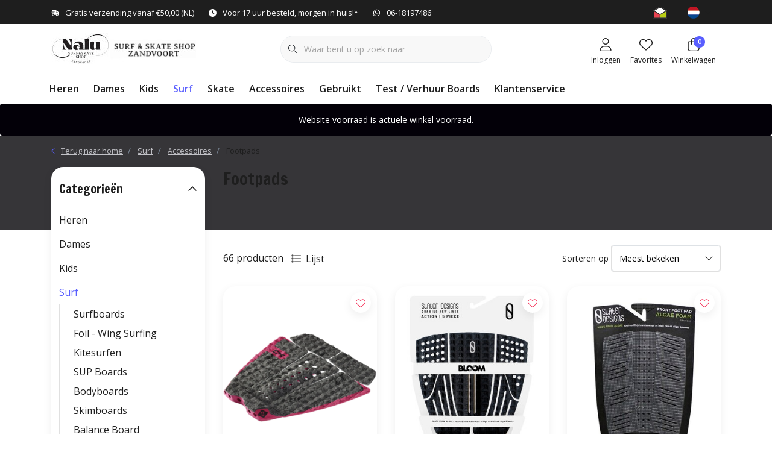

--- FILE ---
content_type: text/html;charset=utf-8
request_url: https://www.nalusb.nl/nl/surf/accessoires/footpads/
body_size: 39939
content:
<!DOCTYPE html>
<html lang="nl" data-theme='light'>
  <head>
        <meta charset="utf-8"/>
<!-- [START] 'blocks/head.rain' -->
<!--

  (c) 2008-2026 Lightspeed Netherlands B.V.
  http://www.lightspeedhq.com
  Generated: 21-01-2026 @ 12:16:56

-->
<link rel="canonical" href="https://www.nalusb.nl/nl/surf/accessoires/footpads/"/>
<link rel="next" href="https://www.nalusb.nl/nl/surf/accessoires/footpads/page2.html"/>
<link rel="alternate" href="https://www.nalusb.nl/nl/index.rss" type="application/rss+xml" title="Nieuwe producten"/>
<meta name="robots" content="noodp,noydir"/>
<meta name="google-site-verification" content="UA-185889807-1"/>
<meta property="og:url" content="https://www.nalusb.nl/nl/surf/accessoires/footpads/?source=facebook"/>
<meta property="og:site_name" content="Nalu surf skate shop Zandvoort"/>
<meta property="og:title" content="Footpads"/>
<meta property="og:description" content="Nalu Surf &amp; Skate shop in Zandvoort. De winkel voor de beste Surfboards en Surf artikelen als wetsuits, vinnen, surfleash, boardbags, kleding en eerlijk advies."/>
<script>
<!-- Google tag (gtag.js) -->
<script async src="https://www.googletagmanager.com/gtag/js?id=UA-185889807-1">
</script>
<script>
    window.dataLayer = window.dataLayer || [];
    function gtag(){dataLayer.push(arguments);}
    gtag('js', new Date());

    gtag('config', 'UA-185889807-1');
</script>
</script>
<!--[if lt IE 9]>
<script src="https://cdn.webshopapp.com/assets/html5shiv.js?2025-02-20"></script>
<![endif]-->
<!-- [END] 'blocks/head.rain' -->
    	<title>Footpads - Nalu surf skate shop Zandvoort</title>
  <meta name="description" content="Nalu Surf &amp; Skate shop in Zandvoort. De winkel voor de beste Surfboards en Surf artikelen als wetsuits, vinnen, surfleash, boardbags, kleding en eerlijk advies." />
  <meta name="keywords" content="Footpads" />
	<meta http-equiv="X-UA-Compatible" content="IE=Edge">
  <meta name="viewport" content="width=device-width, initial-scale=1, shrink-to-fit=no">
	<meta name="theme-color" content="#595eff">
	<meta name="msapplication-config" content="https://cdn.webshopapp.com/shops/270924/themes/177518/assets/browserconfig.xml?20251215140919">
	<meta name="google-site-verification" content="o17bhiwIJb4aQg5Q7Nn_ZQshyoSONJmGM7opj27OqEE" />
	<meta name="MobileOptimized" content="320">
	<meta name="HandheldFriendly" content="true">
  <meta property="og:title" content="Footpads">
  <meta property="og:type" content="website"> 
  <meta property="og:site_name" content="Nalu surf skate shop Zandvoort">
  <meta property="og:url" content="https://www.nalusb.nl/">
    <meta property="og:image" content="https://cdn.webshopapp.com/shops/270924/themes/177518/v/2426043/assets/logo.png?20240918183150">
  
			<link rel="preload" as="style" href="//fonts.googleapis.com/css?family=Francois%20One:300,400,600&amp;display=swap">
		<link rel="preload" as="style" href="//fonts.googleapis.com/css?family=Open%20Sans:300,400,600&amp;display=swap">
	<link rel="preconnect" href="https://fonts.googleapis.com">
	<link rel="preconnect" href="https://fonts.gstatic.com" crossorigin>
	<link rel="dns-prefetch" href="https://fonts.googleapis.com">
	<link rel="dns-prefetch" href="https://fonts.gstatic.com" crossorigin>

		<link href="//fonts.googleapis.com/css?family=Francois%20One:300,400,600&amp;display=swap" rel="stylesheet" media="all">
		<link href="//fonts.googleapis.com/css?family=Open%20Sans:300,400,600&amp;display=swap" rel="stylesheet" media="all">
	
	  	<link rel="preconnect" href="https://ajax.googleapis.com">	
	 	<link rel="preconnect" href="https://cdn.webshopapp.com/">
	<link rel="preconnect" href="//assets.webshopapp.com/">
	<link rel="preconnect" href="//www.gstatic.com" crossorigin="anonymous">
  <link rel="dns-prefetch" href="https://ajax.googleapis.com">
		<link rel="dns-prefetch" href="https://cdn.webshopapp.com/">
	<link rel="dns-prefetch" href="https://assets.webshopapp.com">	
	<link rel="dns-prefetch" href="//www.gstatic.com" crossorigin="anonymous">
	<link rel="preload" as="script" href="https://cdn.webshopapp.com/shops/270924/themes/177518/assets/js-jquery-min.js?20251215140919">
	<link rel="preload" as="script" href="//cdn.webshopapp.com/shops/328021/files/396250402/script-min.js">
		<link rel="preload" as="style" href="https://cdn.webshopapp.com/shops/270924/themes/177518/assets/css-bootstrap-min.css?20251215140919" />
  <link rel="preload" as="style" href="https://cdn.webshopapp.com/shops/270924/themes/177518/assets/css-skeleton.css?20251215140919" />
	<link rel="preload" as="style" href="https://cdn.webshopapp.com/shops/270924/themes/177518/assets/css-swiper.css?20251215140919" />
	<link rel="preload" as="style" href="https://cdn.webshopapp.com/shops/270924/themes/177518/assets/css-theme.css?20251215140919" />
	<link rel="preload" as="style" href="https://cdn.webshopapp.com/shops/270924/themes/177518/assets/style.css?20251215140919" />
	<link rel="preload" as="script" href="https://cdn.webshopapp.com/shops/270924/themes/177518/assets/js-custom.js?20251215140919">
	<link rel="shortcut icon" type="image/x-icon" href="https://cdn.webshopapp.com/shops/270924/themes/177518/v/2425056/assets/favicon.ico?20240918060012">
	<link rel="apple-touch-icon" href="https://cdn.webshopapp.com/shops/270924/themes/177518/v/2425056/assets/favicon.ico?20240918060012">
	


	  <link rel="stylesheet" href="https://cdn.webshopapp.com/shops/270924/themes/177518/assets/css-bootstrap-min.css?20251215140919" media="all" />
	  <script src="https://cdn.webshopapp.com/shops/270924/themes/177518/assets/fa-min.js?20251215140919"></script>
	<link rel="stylesheet" href="https://cdn.webshopapp.com/shops/270924/themes/177518/assets/css-skeleton.css?20251215140919?690" media="all" />	<link rel="stylesheet" href="https://cdn.webshopapp.com/shops/270924/themes/177518/assets/css-swiper.css?20251215140919" media="all" />
	<link rel="stylesheet" href="https://cdn.webshopapp.com/shops/270924/themes/177518/assets/css-theme.css?20251215140919" media="all" />
	<link rel="stylesheet" href="https://cdn.webshopapp.com/shops/270924/themes/177518/assets/custom.css?20251215140919" media="all" />
			<script src="https://cdn.webshopapp.com/shops/270924/themes/177518/assets/js-jquery-min.js?20251215140919"></script>
		<script defer src="https://cdn.webshopapp.com/assets/gui.js?2025-02-20"></script>
	<script type="application/ld+json">
[
	  {
    "@context": "https://schema.org/",
    "@type": "Organization",
    "url": "https://www.nalusb.nl/nl/",
    "name": "Nalu surf skate shop Zandvoort",
    "legalName": "Nalu surf skate shop Zandvoort",
    "description": "Nalu Surf &amp; Skate shop in Zandvoort. De winkel voor de beste Surfboards en Surf artikelen als wetsuits, vinnen, surfleash, boardbags, kleding en eerlijk advies.",
    "logo": "https://cdn.webshopapp.com/shops/270924/themes/177518/v/2426043/assets/logo.png?20240918183150",
    "image": "https://cdn.webshopapp.com/shops/270924/themes/177518/assets/headline-1-image.jpg?20251215140919",
    "contactPoint": {
      "@type": "ContactPoint",
      "contactType": "Customer service",
      "telephone": "+31 (0)618197486"
    },
    "address": {
      "@type": "PostalAddress",
      "streetAddress": "Raadhuisplein 6-C",
      "addressLocality": "Zandvoort",
      "postalCode": "2042LR",
      "addressCountry": "Nederland"
    }
  }
  ,
  {
    "@context": "https://schema.org/",
    "@type": "BreadcrumbList",
    "itemListElement":
    [
      {
        "@type": "ListItem",
        "position": 1,
        "item": {
          "@id": "https://www.nalusb.nl/nl/",
          "name": "Home"
        }
      },
            {
        "@type": "ListItem",
        "position": 2,
        "item":	{
          "@id": "https://www.nalusb.nl/nl/surf/",
          "name": "Surf"
        }
      },            {
        "@type": "ListItem",
        "position": 3,
        "item":	{
          "@id": "https://www.nalusb.nl/nl/surf/accessoires/",
          "name": "Accessoires"
        }
      },            {
        "@type": "ListItem",
        "position": 4,
        "item":	{
          "@id": "https://www.nalusb.nl/nl/surf/accessoires/footpads/",
          "name": "Footpads"
        }
      }          ]
  }
      	]
</script>

  </head>
  <body class="body my-0 layout-custom">
    <div id="wrapper" class="wrapper">
              <header id="header" class="header header-usps up header-other header-navbar-below pb-lg-0 pb-2 transistion">
    <div class="header-usp py-2">
  <div class="container">
    <div class="row align-items-center">
      <div class="col-lg-7 col-12">
                        <div id="swiper-header-usp" class="usp-inner swiper-container swiper-header-usp" data-swiper="1" data-slidesperview="3" data-spacebetween="0" data-speed="1500" data-breakpoints="{&quot;0&quot;:{&quot;slidesPerView&quot;:1},&quot;481&quot;:{&quot;slidesPerView&quot;:2},&quot;992&quot;:{&quot;slidesPerView&quot;:&quot;auto&quot;}}">
          <div class="swiper-wrapper">
          <div class="swiper-slide"><div class="usp text-truncate mr-4"><i class="fa-solid fa-truck-fast"></i>Gratis verzending vanaf €50,00 (NL)</div></div><div class="swiper-slide"><div class="usp text-truncate mr-4"><i class="fa-solid fa-clock"></i>Voor 17 uur besteld, morgen in huis!*</div></div><div class="swiper-slide"><div class="usp text-truncate mr-4"><i class="fa-brands fa-whatsapp"></i>06-18197486</div></div>          </div>
        </div>
              </div>
            <div class="col-lg-5 col-12 d-lg-block d-none">
        <ul class="nav align-items-center justify-content-end ml-lg-auto">
                              <li class="top-nav-item text-right mx-3">
            <div class="img-hallmark ">
            <span style="background-image:url(https://cdn.webshopapp.com/shops/270924/themes/177518/assets/img-hallmarks.png?20251215140919);"></span>            </div>
          </li>
                              <li class="top-nav-item text-right mx-3">
            <div class="mobile-navigation nav justify-content-end">
                            <a href="javascript:;" class="language language-nl d-flex align-items-center text-body dropdown-toggle" data-target="#sidenav-langval" data-toggle="sidenav" ><span class="flag"></span></a>
                          </div>
          </li>
                            </ul>
      </div>
          </div>
  </div>
</div>

    <div class="container text-truncate">
    <div class="row align-items-center">
            <div class="logo col-lg-4 col-7 order-1 py-2">
                	<a href="https://www.nalusb.nl/nl/" title="Nalu Surf &amp; Skate Shop Zandvoort">
	<img src="https://cdn.webshopapp.com/shops/270924/themes/177518/v/2426043/assets/logo.png?20240918183150" alt="Nalu Surf &amp; Skate Shop Zandvoort" width="245" height="52">
</a>

              </div>
                        <div class="col-lg-4 position-static my-lg-2 order-4 d-flex align-items-center">
        <div class="mobile-navigation"><a href="javascript:;" title="Menu" data-target="#sidenav-menu" class="d-lg-none d-inline-block mr-3"><i class="fal fa-bars text-secondary"></i></a></div>
                <div id="search" class="w-100">
   <form action="https://www.nalusb.nl/nl/search/" method="get" id="formSearch" class="d-flex align-items-center">
     <a href="javascript:;" title="close" onclick="closeEverything();return false;" class="menu-close icon icon-shape"><i class="far fa-close"></i></a>
     <div class="form-group flex-fill mb-0 border">
	<div class="input-group border-0 overflow-hidden">
    <div class="input-group-text border-0 rounded-0"><i class="fal fa-search text-dark"></i></div>    <input class="form-control form-control-alternative form-icon border-0" value="" placeholder="Waar bent u op zoek naar" type="search" name="q" autocomplete="off">
  </div>
</div>

   </form>
  <div class="autocomplete">
         <div class="results shadow">
            <div class="container">
               <div class="row py-3">
                 <div class="col-lg-4 col-12 order-lg-1 order-1">
                     <div class="search-box">
                        <div class="title-box h4 mb-3">Ik ben op zoek naar</div>
                        <ul class="list-unstyled ism-results-list"></ul>
                     </div>
                  </div>
                  <div class="col-lg-8 col-12  order-lg-2 order-2">
                    <div class="title-box h4 mb-3">Zoekresultaten voor <b class="query">...</b></div>
                    <div class="products products-box products-livesearch clear"></div>
                    <div class="notfound">Geen producten gevonden...</div>
                    <a class="btn btn-secondary item-add-btn more clear" href="javascript:;" onclick="$('#formSearch').submit();" rel="nofollow">Bekijk alle resultaten</a>
                  </div>
               </div>
            </div>
         </div>
      </div>
</div>

              </div>
                  <div class="col-lg-4 justify-content-end col-5 position-static order-lg-4 order-3">
                <div id="header-items" class="navbar navbar-expand-lg p-0 position-static justify-content-end">
   <ul class="mobile-navigation justify-content-end order-lg-2 order-1 navbar-nav ml-lg-auto m-0">
      <li class="nav-item nav-account text-center mr-0">
                 					         <a href="https://www.nalusb.nl/nl/account/" title="Inloggen" data-target="#sidenav-account" class="nav-link nav-link-icon"><i class="fal fa-lg fa-user"></i><small class="menu-text">Inloggen</small></a>
               </li>
            <li class="nav-item nav-favorites text-center mr-0">
         <a href="https://www.nalusb.nl/nl/account/wishlist/" title="Favorites" class="nav-link nav-link-icon"><i class="fal fa-lg fa-heart"></i><small class="menu-text">Favorites</small></a>
      </li>
                        <li class="nav-item nav-cart mr-0 text-center">
         <a href="https://www.nalusb.nl/nl/cart/" title="Winkelwagen" data-target="#sidenav-cart" class="nav-link nav-link-icon">
         <span class="badge badge-pill badge-secondary badge-header">0</span><i class="fal fa-lg fa-shopping-bag"></i><small class="menu-text">Winkelwagen</small>
         </a>
      </li>
   </ul>
</div>

      </div>
    </div>
  </div>
        <div class="navigation position-static col-12 order-4">
<div class="container position-relative">
  
	
<nav class="navbar navbar-3 navbar-expand-lg p-0 position-static text-truncate row">
  <div class="collapse navbar-collapse">
        				  <ul class="navbar-nav mr-0">
        <li class="nav-item mr-0">
      <a class="nav-link text-truncate" href="https://www.nalusb.nl/nl/heren/">Heren</a>
            			<div class="subnav ism-dropdown shadow">
  <div class="container position-relative">
    <div class="row">
            <div class="col-lg-9">
        <div class="row">  
                                                              <ul class="subnav-col col-6 col-lg-4 col-xl-3 list-unstyled m-0">
                    <li class="subitem text-truncate">
            <a href="https://www.nalusb.nl/nl/heren/shorts/" title="Shorts"><strong>Shorts</strong></a>
            <ul class="subnav-col list-unstyled m-0 mb-3">
                          </ul>
          </li>
                    <li class="subitem text-truncate">
            <a href="https://www.nalusb.nl/nl/heren/broeken/" title="Broeken"><strong>Broeken</strong></a>
            <ul class="subnav-col list-unstyled m-0 mb-3">
                          </ul>
          </li>
                  </ul>
                <ul class="subnav-col col-6 col-lg-4 col-xl-3 list-unstyled m-0">
                    <li class="subitem text-truncate">
            <a href="https://www.nalusb.nl/nl/heren/sweaters/" title="Sweaters"><strong>Sweaters</strong></a>
            <ul class="subnav-col list-unstyled m-0 mb-3">
                            <li class="subitem text-truncate"><a href="https://www.nalusb.nl/nl/heren/sweaters/sweaters/" title="Sweaters">Sweaters</a></li>
                            <li class="subitem text-truncate"><a href="https://www.nalusb.nl/nl/heren/sweaters/hooded-sweats/" title="Hooded Sweats">Hooded Sweats</a></li>
                          </ul>
          </li>
                    <li class="subitem text-truncate">
            <a href="https://www.nalusb.nl/nl/heren/jassen/" title="Jassen"><strong>Jassen</strong></a>
            <ul class="subnav-col list-unstyled m-0 mb-3">
                          </ul>
          </li>
                  </ul>
                <ul class="subnav-col col-6 col-lg-4 col-xl-3 list-unstyled m-0">
                    <li class="subitem text-truncate">
            <a href="https://www.nalusb.nl/nl/heren/schoenen/" title="Schoenen"><strong>Schoenen</strong></a>
            <ul class="subnav-col list-unstyled m-0 mb-3">
                          </ul>
          </li>
                    <li class="subitem text-truncate">
            <a href="https://www.nalusb.nl/nl/heren/slippers/" title="Slippers"><strong>Slippers</strong></a>
            <ul class="subnav-col list-unstyled m-0 mb-3">
                          </ul>
          </li>
                  </ul>
                <ul class="subnav-col col-6 col-lg-4 col-xl-3 list-unstyled m-0">
                    <li class="subitem text-truncate">
            <a href="https://www.nalusb.nl/nl/heren/tee-shirts/" title="Tee Shirts"><strong>Tee Shirts</strong></a>
            <ul class="subnav-col list-unstyled m-0 mb-3">
                            <li class="subitem text-truncate"><a href="https://www.nalusb.nl/nl/heren/tee-shirts/tee-shirts/" title="Tee Shirts">Tee Shirts</a></li>
                            <li class="subitem text-truncate"><a href="https://www.nalusb.nl/nl/heren/tee-shirts/longsleeve-tee-shirts/" title="Longsleeve Tee Shirts">Longsleeve Tee Shirts</a></li>
                          </ul>
          </li>
                    <li class="subitem text-truncate">
            <a href="https://www.nalusb.nl/nl/heren/shirts/" title="Shirts"><strong>Shirts</strong></a>
            <ul class="subnav-col list-unstyled m-0 mb-3">
                          </ul>
          </li>
                  </ul>
                      </div>
      </div>
                  <div class="subnav-col col-lg-3 col-6 justify-self-end list-unstyled ml-auto">
        <div class="title-box d-flex align-items-center justify-content-between mb-2">Topmerken<a href="https://www.nalusb.nl/nl/brands/" title="Topmerken" class="btn-link small">Alle merken</a></div>
        <div class="content-box row no-gutters mb-3">
                    	                                                <div class="col-lg-4 col-12">
              <a href="https://www.nalusb.nl/nl/brands/dakine/" title="Dakine" class="d-block m-1 brand-border">
                                			      <img src="https://cdn.webshopapp.com/shops/270924/files/440486045/103x47x1/dakine.jpg" data-src="https://cdn.webshopapp.com/shops/270924/files/440486045/103x47x1/dakine.jpg" loading="lazy" class="img-fluid border lazy" alt="Image" width="103" height="47" >
  
                              </a>
            </div>
                    	                                                <div class="col-lg-4 col-12">
              <a href="https://www.nalusb.nl/nl/brands/fcs/" title="FCS Fins" class="d-block m-1 brand-border">
                                			      <img src="https://cdn.webshopapp.com/shops/270924/files/258042335/103x47x1/fcs-fins.jpg" data-src="https://cdn.webshopapp.com/shops/270924/files/258042335/103x47x1/fcs-fins.jpg" loading="lazy" class="img-fluid border lazy" alt="Image" width="103" height="47" >
  
                              </a>
            </div>
                    	                                                <div class="col-lg-4 col-12">
              <a href="https://www.nalusb.nl/nl/brands/firewire-surfboards/" title="Firewire Surfboards" class="d-block m-1 brand-border">
                                			      <img src="https://cdn.webshopapp.com/shops/270924/files/336862393/103x47x1/firewire-surfboards.jpg" data-src="https://cdn.webshopapp.com/shops/270924/files/336862393/103x47x1/firewire-surfboards.jpg" loading="lazy" class="img-fluid border lazy" alt="Image" width="103" height="47" >
  
                              </a>
            </div>
                    	                                                <div class="col-lg-4 col-12">
              <a href="https://www.nalusb.nl/nl/brands/futures-fins/" title="Futures Fins" class="d-block m-1 brand-border">
                                			      <img src="https://cdn.webshopapp.com/shops/270924/files/258030269/103x47x1/futures-fins.jpg" data-src="https://cdn.webshopapp.com/shops/270924/files/258030269/103x47x1/futures-fins.jpg" loading="lazy" class="img-fluid border lazy" alt="Image" width="103" height="47" >
  
                              </a>
            </div>
                    	                                                <div class="col-lg-4 col-12">
              <a href="https://www.nalusb.nl/nl/brands/nalu/" title="Nalu" class="d-block m-1 brand-border">
                                			      <img src="https://cdn.webshopapp.com/shops/270924/files/376471280/103x47x1/nalu.jpg" data-src="https://cdn.webshopapp.com/shops/270924/files/376471280/103x47x1/nalu.jpg" loading="lazy" class="img-fluid border lazy" alt="Image" width="103" height="47" >
  
                              </a>
            </div>
                    	                                                <div class="col-lg-4 col-12">
              <a href="https://www.nalusb.nl/nl/brands/ocean-earth/" title="Ocean &amp; Earth" class="d-block m-1 brand-border">
                                			      <img src="https://cdn.webshopapp.com/shops/270924/files/406210130/103x47x1/ocean-earth.jpg" data-src="https://cdn.webshopapp.com/shops/270924/files/406210130/103x47x1/ocean-earth.jpg" loading="lazy" class="img-fluid border lazy" alt="Image" width="103" height="47" >
  
                              </a>
            </div>
                    	                                                <div class="col-lg-4 col-12">
              <a href="https://www.nalusb.nl/nl/brands/quiksilver/" title="Quiksilver" class="d-block m-1 brand-border">
                                			      <img src="https://cdn.webshopapp.com/shops/270924/files/458695823/103x47x1/quiksilver.jpg" data-src="https://cdn.webshopapp.com/shops/270924/files/458695823/103x47x1/quiksilver.jpg" loading="lazy" class="img-fluid border lazy" alt="Image" width="103" height="47" >
  
                              </a>
            </div>
                    	                                                <div class="col-lg-4 col-12">
              <a href="https://www.nalusb.nl/nl/brands/rip-curl/" title="Rip Curl" class="d-block m-1 brand-border">
                                			      <img src="https://cdn.webshopapp.com/shops/270924/files/294687783/103x47x1/rip-curl.jpg" data-src="https://cdn.webshopapp.com/shops/270924/files/294687783/103x47x1/rip-curl.jpg" loading="lazy" class="img-fluid border lazy" alt="Image" width="103" height="47" >
  
                              </a>
            </div>
                    	                                                <div class="col-lg-4 col-12">
              <a href="https://www.nalusb.nl/nl/brands/roxy/" title="Roxy" class="d-block m-1 brand-border">
                                			      <img src="https://cdn.webshopapp.com/shops/270924/files/458695822/103x47x1/roxy.jpg" data-src="https://cdn.webshopapp.com/shops/270924/files/458695822/103x47x1/roxy.jpg" loading="lazy" class="img-fluid border lazy" alt="Image" width="103" height="47" >
  
                              </a>
            </div>
                  </div>
              </div>
          </div>
    <div class="button-box col-12 my-3 text-center">					
		  <a href="https://www.nalusb.nl/nl/heren/" class="btn btn-secondary btn-icon  rounded-pill" title="Bekijk alle categorieën" >Bekijk alle categorieën</a>
</div>
  </div>
</div>

    </li>
            <li class="nav-item mr-0">
      <a class="nav-link text-truncate" href="https://www.nalusb.nl/nl/dames/">Dames</a>
            			<div class="subnav ism-dropdown shadow">
  <div class="container position-relative">
    <div class="row">
            <div class="col-lg-9">
        <div class="row">  
                                                              <ul class="subnav-col col-6 col-lg-4 col-xl-3 list-unstyled m-0">
                    <li class="subitem text-truncate">
            <a href="https://www.nalusb.nl/nl/dames/tee-shirts/" title="Tee Shirts"><strong>Tee Shirts</strong></a>
            <ul class="subnav-col list-unstyled m-0 mb-3">
                          </ul>
          </li>
                    <li class="subitem text-truncate">
            <a href="https://www.nalusb.nl/nl/dames/jurkjes-rokjes/" title="Jurkjes &amp; Rokjes"><strong>Jurkjes &amp; Rokjes</strong></a>
            <ul class="subnav-col list-unstyled m-0 mb-3">
                          </ul>
          </li>
                  </ul>
                <ul class="subnav-col col-6 col-lg-4 col-xl-3 list-unstyled m-0">
                    <li class="subitem text-truncate">
            <a href="https://www.nalusb.nl/nl/dames/broeken/" title="Broeken"><strong>Broeken</strong></a>
            <ul class="subnav-col list-unstyled m-0 mb-3">
                          </ul>
          </li>
                    <li class="subitem text-truncate">
            <a href="https://www.nalusb.nl/nl/dames/sweaters/" title="Sweaters"><strong>Sweaters</strong></a>
            <ul class="subnav-col list-unstyled m-0 mb-3">
                          </ul>
          </li>
                  </ul>
                <ul class="subnav-col col-6 col-lg-4 col-xl-3 list-unstyled m-0">
                    <li class="subitem text-truncate">
            <a href="https://www.nalusb.nl/nl/dames/jassen/" title="Jassen"><strong>Jassen</strong></a>
            <ul class="subnav-col list-unstyled m-0 mb-3">
                          </ul>
          </li>
                    <li class="subitem text-truncate">
            <a href="https://www.nalusb.nl/nl/dames/schoenen/" title="Schoenen"><strong>Schoenen</strong></a>
            <ul class="subnav-col list-unstyled m-0 mb-3">
                          </ul>
          </li>
                  </ul>
                <ul class="subnav-col col-6 col-lg-4 col-xl-3 list-unstyled m-0">
                    <li class="subitem text-truncate">
            <a href="https://www.nalusb.nl/nl/dames/slippers/" title="Slippers"><strong>Slippers</strong></a>
            <ul class="subnav-col list-unstyled m-0 mb-3">
                          </ul>
          </li>
                    <li class="subitem text-truncate">
            <a href="https://www.nalusb.nl/nl/dames/badkleding/" title="Badkleding"><strong>Badkleding</strong></a>
            <ul class="subnav-col list-unstyled m-0 mb-3">
                            <li class="subitem text-truncate"><a href="https://www.nalusb.nl/nl/dames/badkleding/shorts/" title="Shorts">Shorts</a></li>
                            <li class="subitem text-truncate"><a href="https://www.nalusb.nl/nl/dames/badkleding/bikini-badpakken/" title="Bikini / Badpakken">Bikini / Badpakken</a></li>
                          </ul>
          </li>
                  </ul>
                <ul class="subnav-col col-6 col-lg-4 col-xl-3 list-unstyled m-0">
                    <li class="subitem text-truncate">
            <a href="https://www.nalusb.nl/nl/dames/shirts/" title="Shirts"><strong>Shirts</strong></a>
            <ul class="subnav-col list-unstyled m-0 mb-3">
                          </ul>
          </li>
                  </ul>
                      </div>
      </div>
                  <div class="subnav-col col-lg-3 col-6 justify-self-end list-unstyled ml-auto">
        <div class="title-box d-flex align-items-center justify-content-between mb-2">Topmerken<a href="https://www.nalusb.nl/nl/brands/" title="Topmerken" class="btn-link small">Alle merken</a></div>
        <div class="content-box row no-gutters mb-3">
                    	                                                <div class="col-lg-4 col-12">
              <a href="https://www.nalusb.nl/nl/brands/dakine/" title="Dakine" class="d-block m-1 brand-border">
                                			      <img src="https://cdn.webshopapp.com/shops/270924/files/440486045/103x47x1/dakine.jpg" data-src="https://cdn.webshopapp.com/shops/270924/files/440486045/103x47x1/dakine.jpg" loading="lazy" class="img-fluid border lazy" alt="Image" width="103" height="47" >
  
                              </a>
            </div>
                    	                                                <div class="col-lg-4 col-12">
              <a href="https://www.nalusb.nl/nl/brands/fcs/" title="FCS Fins" class="d-block m-1 brand-border">
                                			      <img src="https://cdn.webshopapp.com/shops/270924/files/258042335/103x47x1/fcs-fins.jpg" data-src="https://cdn.webshopapp.com/shops/270924/files/258042335/103x47x1/fcs-fins.jpg" loading="lazy" class="img-fluid border lazy" alt="Image" width="103" height="47" >
  
                              </a>
            </div>
                    	                                                <div class="col-lg-4 col-12">
              <a href="https://www.nalusb.nl/nl/brands/firewire-surfboards/" title="Firewire Surfboards" class="d-block m-1 brand-border">
                                			      <img src="https://cdn.webshopapp.com/shops/270924/files/336862393/103x47x1/firewire-surfboards.jpg" data-src="https://cdn.webshopapp.com/shops/270924/files/336862393/103x47x1/firewire-surfboards.jpg" loading="lazy" class="img-fluid border lazy" alt="Image" width="103" height="47" >
  
                              </a>
            </div>
                    	                                                <div class="col-lg-4 col-12">
              <a href="https://www.nalusb.nl/nl/brands/futures-fins/" title="Futures Fins" class="d-block m-1 brand-border">
                                			      <img src="https://cdn.webshopapp.com/shops/270924/files/258030269/103x47x1/futures-fins.jpg" data-src="https://cdn.webshopapp.com/shops/270924/files/258030269/103x47x1/futures-fins.jpg" loading="lazy" class="img-fluid border lazy" alt="Image" width="103" height="47" >
  
                              </a>
            </div>
                    	                                                <div class="col-lg-4 col-12">
              <a href="https://www.nalusb.nl/nl/brands/nalu/" title="Nalu" class="d-block m-1 brand-border">
                                			      <img src="https://cdn.webshopapp.com/shops/270924/files/376471280/103x47x1/nalu.jpg" data-src="https://cdn.webshopapp.com/shops/270924/files/376471280/103x47x1/nalu.jpg" loading="lazy" class="img-fluid border lazy" alt="Image" width="103" height="47" >
  
                              </a>
            </div>
                    	                                                <div class="col-lg-4 col-12">
              <a href="https://www.nalusb.nl/nl/brands/ocean-earth/" title="Ocean &amp; Earth" class="d-block m-1 brand-border">
                                			      <img src="https://cdn.webshopapp.com/shops/270924/files/406210130/103x47x1/ocean-earth.jpg" data-src="https://cdn.webshopapp.com/shops/270924/files/406210130/103x47x1/ocean-earth.jpg" loading="lazy" class="img-fluid border lazy" alt="Image" width="103" height="47" >
  
                              </a>
            </div>
                    	                                                <div class="col-lg-4 col-12">
              <a href="https://www.nalusb.nl/nl/brands/quiksilver/" title="Quiksilver" class="d-block m-1 brand-border">
                                			      <img src="https://cdn.webshopapp.com/shops/270924/files/458695823/103x47x1/quiksilver.jpg" data-src="https://cdn.webshopapp.com/shops/270924/files/458695823/103x47x1/quiksilver.jpg" loading="lazy" class="img-fluid border lazy" alt="Image" width="103" height="47" >
  
                              </a>
            </div>
                    	                                                <div class="col-lg-4 col-12">
              <a href="https://www.nalusb.nl/nl/brands/rip-curl/" title="Rip Curl" class="d-block m-1 brand-border">
                                			      <img src="https://cdn.webshopapp.com/shops/270924/files/294687783/103x47x1/rip-curl.jpg" data-src="https://cdn.webshopapp.com/shops/270924/files/294687783/103x47x1/rip-curl.jpg" loading="lazy" class="img-fluid border lazy" alt="Image" width="103" height="47" >
  
                              </a>
            </div>
                    	                                                <div class="col-lg-4 col-12">
              <a href="https://www.nalusb.nl/nl/brands/roxy/" title="Roxy" class="d-block m-1 brand-border">
                                			      <img src="https://cdn.webshopapp.com/shops/270924/files/458695822/103x47x1/roxy.jpg" data-src="https://cdn.webshopapp.com/shops/270924/files/458695822/103x47x1/roxy.jpg" loading="lazy" class="img-fluid border lazy" alt="Image" width="103" height="47" >
  
                              </a>
            </div>
                  </div>
              </div>
          </div>
    <div class="button-box col-12 my-3 text-center">					
		  <a href="https://www.nalusb.nl/nl/dames/" class="btn btn-secondary btn-icon  rounded-pill" title="Bekijk alle categorieën" >Bekijk alle categorieën</a>
</div>
  </div>
</div>

    </li>
            <li class="nav-item mr-0">
      <a class="nav-link text-truncate" href="https://www.nalusb.nl/nl/kids/">Kids</a>
            			<div class="subnav ism-dropdown shadow">
  <div class="container position-relative">
    <div class="row">
            <div class="col-lg-9">
        <div class="row">  
                                                              <ul class="subnav-col col-6 col-lg-4 col-xl-3 list-unstyled m-0">
                    <li class="subitem text-truncate">
            <a href="https://www.nalusb.nl/nl/kids/tee-shirts/" title="Tee Shirts"><strong>Tee Shirts</strong></a>
            <ul class="subnav-col list-unstyled m-0 mb-3">
                          </ul>
          </li>
                    <li class="subitem text-truncate">
            <a href="https://www.nalusb.nl/nl/kids/shorts/" title="Shorts"><strong>Shorts</strong></a>
            <ul class="subnav-col list-unstyled m-0 mb-3">
                          </ul>
          </li>
                  </ul>
                <ul class="subnav-col col-6 col-lg-4 col-xl-3 list-unstyled m-0">
                    <li class="subitem text-truncate">
            <a href="https://www.nalusb.nl/nl/kids/broeken/" title="Broeken"><strong>Broeken</strong></a>
            <ul class="subnav-col list-unstyled m-0 mb-3">
                          </ul>
          </li>
                    <li class="subitem text-truncate">
            <a href="https://www.nalusb.nl/nl/kids/sweaters/" title="Sweaters"><strong>Sweaters</strong></a>
            <ul class="subnav-col list-unstyled m-0 mb-3">
                          </ul>
          </li>
                  </ul>
                <ul class="subnav-col col-6 col-lg-4 col-xl-3 list-unstyled m-0">
                    <li class="subitem text-truncate">
            <a href="https://www.nalusb.nl/nl/kids/jassen/" title="Jassen"><strong>Jassen</strong></a>
            <ul class="subnav-col list-unstyled m-0 mb-3">
                          </ul>
          </li>
                    <li class="subitem text-truncate">
            <a href="https://www.nalusb.nl/nl/kids/slippers/" title="Slippers"><strong>Slippers</strong></a>
            <ul class="subnav-col list-unstyled m-0 mb-3">
                          </ul>
          </li>
                  </ul>
                <ul class="subnav-col col-6 col-lg-4 col-xl-3 list-unstyled m-0">
                    <li class="subitem text-truncate">
            <a href="https://www.nalusb.nl/nl/kids/badkleding/" title="Badkleding"><strong>Badkleding</strong></a>
            <ul class="subnav-col list-unstyled m-0 mb-3">
                          </ul>
          </li>
                  </ul>
                      </div>
      </div>
                  <div class="subnav-col col-lg-3 col-6 justify-self-end list-unstyled ml-auto">
        <div class="title-box d-flex align-items-center justify-content-between mb-2">Topmerken<a href="https://www.nalusb.nl/nl/brands/" title="Topmerken" class="btn-link small">Alle merken</a></div>
        <div class="content-box row no-gutters mb-3">
                    	                                                <div class="col-lg-4 col-12">
              <a href="https://www.nalusb.nl/nl/brands/dakine/" title="Dakine" class="d-block m-1 brand-border">
                                			      <img src="https://cdn.webshopapp.com/shops/270924/files/440486045/103x47x1/dakine.jpg" data-src="https://cdn.webshopapp.com/shops/270924/files/440486045/103x47x1/dakine.jpg" loading="lazy" class="img-fluid border lazy" alt="Image" width="103" height="47" >
  
                              </a>
            </div>
                    	                                                <div class="col-lg-4 col-12">
              <a href="https://www.nalusb.nl/nl/brands/fcs/" title="FCS Fins" class="d-block m-1 brand-border">
                                			      <img src="https://cdn.webshopapp.com/shops/270924/files/258042335/103x47x1/fcs-fins.jpg" data-src="https://cdn.webshopapp.com/shops/270924/files/258042335/103x47x1/fcs-fins.jpg" loading="lazy" class="img-fluid border lazy" alt="Image" width="103" height="47" >
  
                              </a>
            </div>
                    	                                                <div class="col-lg-4 col-12">
              <a href="https://www.nalusb.nl/nl/brands/firewire-surfboards/" title="Firewire Surfboards" class="d-block m-1 brand-border">
                                			      <img src="https://cdn.webshopapp.com/shops/270924/files/336862393/103x47x1/firewire-surfboards.jpg" data-src="https://cdn.webshopapp.com/shops/270924/files/336862393/103x47x1/firewire-surfboards.jpg" loading="lazy" class="img-fluid border lazy" alt="Image" width="103" height="47" >
  
                              </a>
            </div>
                    	                                                <div class="col-lg-4 col-12">
              <a href="https://www.nalusb.nl/nl/brands/futures-fins/" title="Futures Fins" class="d-block m-1 brand-border">
                                			      <img src="https://cdn.webshopapp.com/shops/270924/files/258030269/103x47x1/futures-fins.jpg" data-src="https://cdn.webshopapp.com/shops/270924/files/258030269/103x47x1/futures-fins.jpg" loading="lazy" class="img-fluid border lazy" alt="Image" width="103" height="47" >
  
                              </a>
            </div>
                    	                                                <div class="col-lg-4 col-12">
              <a href="https://www.nalusb.nl/nl/brands/nalu/" title="Nalu" class="d-block m-1 brand-border">
                                			      <img src="https://cdn.webshopapp.com/shops/270924/files/376471280/103x47x1/nalu.jpg" data-src="https://cdn.webshopapp.com/shops/270924/files/376471280/103x47x1/nalu.jpg" loading="lazy" class="img-fluid border lazy" alt="Image" width="103" height="47" >
  
                              </a>
            </div>
                    	                                                <div class="col-lg-4 col-12">
              <a href="https://www.nalusb.nl/nl/brands/ocean-earth/" title="Ocean &amp; Earth" class="d-block m-1 brand-border">
                                			      <img src="https://cdn.webshopapp.com/shops/270924/files/406210130/103x47x1/ocean-earth.jpg" data-src="https://cdn.webshopapp.com/shops/270924/files/406210130/103x47x1/ocean-earth.jpg" loading="lazy" class="img-fluid border lazy" alt="Image" width="103" height="47" >
  
                              </a>
            </div>
                    	                                                <div class="col-lg-4 col-12">
              <a href="https://www.nalusb.nl/nl/brands/quiksilver/" title="Quiksilver" class="d-block m-1 brand-border">
                                			      <img src="https://cdn.webshopapp.com/shops/270924/files/458695823/103x47x1/quiksilver.jpg" data-src="https://cdn.webshopapp.com/shops/270924/files/458695823/103x47x1/quiksilver.jpg" loading="lazy" class="img-fluid border lazy" alt="Image" width="103" height="47" >
  
                              </a>
            </div>
                    	                                                <div class="col-lg-4 col-12">
              <a href="https://www.nalusb.nl/nl/brands/rip-curl/" title="Rip Curl" class="d-block m-1 brand-border">
                                			      <img src="https://cdn.webshopapp.com/shops/270924/files/294687783/103x47x1/rip-curl.jpg" data-src="https://cdn.webshopapp.com/shops/270924/files/294687783/103x47x1/rip-curl.jpg" loading="lazy" class="img-fluid border lazy" alt="Image" width="103" height="47" >
  
                              </a>
            </div>
                    	                                                <div class="col-lg-4 col-12">
              <a href="https://www.nalusb.nl/nl/brands/roxy/" title="Roxy" class="d-block m-1 brand-border">
                                			      <img src="https://cdn.webshopapp.com/shops/270924/files/458695822/103x47x1/roxy.jpg" data-src="https://cdn.webshopapp.com/shops/270924/files/458695822/103x47x1/roxy.jpg" loading="lazy" class="img-fluid border lazy" alt="Image" width="103" height="47" >
  
                              </a>
            </div>
                  </div>
              </div>
          </div>
    <div class="button-box col-12 my-3 text-center">					
		  <a href="https://www.nalusb.nl/nl/kids/" class="btn btn-secondary btn-icon  rounded-pill" title="Bekijk alle categorieën" >Bekijk alle categorieën</a>
</div>
  </div>
</div>

    </li>
            <li class="nav-item mr-0">
      <a class="nav-link text-truncate active" href="https://www.nalusb.nl/nl/surf/">Surf</a>
            			<div class="subnav ism-dropdown shadow">
  <div class="container position-relative">
    <div class="row">
            <div class="col-lg-9">
        <div class="row">  
                                                              <ul class="subnav-col col-6 col-lg-4 col-xl-3 list-unstyled m-0">
                    <li class="subitem text-truncate">
            <a href="https://www.nalusb.nl/nl/surf/surfboards/" title="Surfboards"><strong>Surfboards</strong></a>
            <ul class="subnav-col list-unstyled m-0 mb-3">
                            <li class="subitem text-truncate"><a href="https://www.nalusb.nl/nl/surf/surfboards/shortboards/" title="Shortboards">Shortboards</a></li>
                            <li class="subitem text-truncate"><a href="https://www.nalusb.nl/nl/surf/surfboards/softtops/" title="Softtops">Softtops</a></li>
                            <li class="subitem text-truncate"><a href="https://www.nalusb.nl/nl/surf/surfboards/longboards/" title="Longboards">Longboards</a></li>
                            <li class="subitem text-truncate"><a href="https://www.nalusb.nl/nl/surf/surfboards/mid-length/" title="Mid Length">Mid Length</a></li>
                          </ul>
          </li>
                    <li class="subitem text-truncate">
            <a href="https://www.nalusb.nl/nl/surf/foil-wing-surfing/" title="Foil - Wing Surfing"><strong>Foil - Wing Surfing</strong></a>
            <ul class="subnav-col list-unstyled m-0 mb-3">
                            <li class="subitem text-truncate"><a href="https://www.nalusb.nl/nl/surf/foil-wing-surfing/foil-boards/" title="Foil Boards">Foil Boards</a></li>
                            <li class="subitem text-truncate"><a href="https://www.nalusb.nl/nl/surf/foil-wing-surfing/foil/" title="Foil">Foil</a></li>
                            <li class="subitem text-truncate"><a href="https://www.nalusb.nl/nl/surf/foil-wing-surfing/foil-accessoires/" title="Foil Accessoires">Foil Accessoires</a></li>
                            <li class="subitem text-truncate"><a href="https://www.nalusb.nl/nl/surf/foil-wing-surfing/wings/" title="Wings">Wings</a></li>
                          </ul>
          </li>
                    <li class="subitem text-truncate">
            <a href="https://www.nalusb.nl/nl/surf/kitesurfen/" title="Kitesurfen"><strong>Kitesurfen</strong></a>
            <ul class="subnav-col list-unstyled m-0 mb-3">
                            <li class="subitem text-truncate"><a href="https://www.nalusb.nl/nl/surf/kitesurfen/kitesurfboards/" title="Kitesurfboards">Kitesurfboards</a></li>
                            <li class="subitem text-truncate"><a href="https://www.nalusb.nl/nl/surf/kitesurfen/kitesurf-accessoires/" title="Kitesurf Accessoires">Kitesurf Accessoires</a></li>
                          </ul>
          </li>
                  </ul>
                <ul class="subnav-col col-6 col-lg-4 col-xl-3 list-unstyled m-0">
                    <li class="subitem text-truncate">
            <a href="https://www.nalusb.nl/nl/surf/sup-boards/" title="SUP Boards"><strong>SUP Boards</strong></a>
            <ul class="subnav-col list-unstyled m-0 mb-3">
                            <li class="subitem text-truncate"><a href="https://www.nalusb.nl/nl/surf/sup-boards/sup-boards/" title="SUP Boards">SUP Boards</a></li>
                            <li class="subitem text-truncate"><a href="https://www.nalusb.nl/nl/surf/sup-boards/sup-paddle/" title="SUP Paddle">SUP Paddle</a></li>
                            <li class="subitem text-truncate"><a href="https://www.nalusb.nl/nl/surf/sup-boards/sup-boardbags/" title="SUP Boardbags">SUP Boardbags</a></li>
                            <li class="subitem text-truncate"><a href="https://www.nalusb.nl/nl/surf/sup-boards/sup-accessoires/" title="SUP Accessoires">SUP Accessoires</a></li>
                          </ul>
          </li>
                    <li class="subitem text-truncate">
            <a href="https://www.nalusb.nl/nl/surf/bodyboards/" title="Bodyboards"><strong>Bodyboards</strong></a>
            <ul class="subnav-col list-unstyled m-0 mb-3">
                            <li class="subitem text-truncate"><a href="https://www.nalusb.nl/nl/surf/bodyboards/bodyboards/" title="Bodyboards">Bodyboards</a></li>
                            <li class="subitem text-truncate"><a href="https://www.nalusb.nl/nl/surf/bodyboards/bodyboards-bags/" title="Bodyboards Bags">Bodyboards Bags</a></li>
                            <li class="subitem text-truncate"><a href="https://www.nalusb.nl/nl/surf/bodyboards/bodyboards-leash/" title="Bodyboards Leash">Bodyboards Leash</a></li>
                            <li class="subitem text-truncate"><a href="https://www.nalusb.nl/nl/surf/bodyboards/bodyboards-finnen/" title="Bodyboards Finnen">Bodyboards Finnen</a></li>
                            <li class="subitem text-truncate"><a href="https://www.nalusb.nl/nl/surf/bodyboards/bodyboards-accessoires/" title="Bodyboards Accessoires">Bodyboards Accessoires</a></li>
                          </ul>
          </li>
                    <li class="subitem text-truncate">
            <a href="https://www.nalusb.nl/nl/surf/skimboards/" title="Skimboards"><strong>Skimboards</strong></a>
            <ul class="subnav-col list-unstyled m-0 mb-3">
                            <li class="subitem text-truncate"><a href="https://www.nalusb.nl/nl/surf/skimboards/skimboards/" title="Skimboards">Skimboards</a></li>
                            <li class="subitem text-truncate"><a href="https://www.nalusb.nl/nl/surf/skimboards/skimboards-footpads/" title="Skimboards Footpads">Skimboards Footpads</a></li>
                            <li class="subitem text-truncate"><a href="https://www.nalusb.nl/nl/surf/skimboards/skimboards-bags/" title="Skimboards Bags">Skimboards Bags</a></li>
                          </ul>
          </li>
                  </ul>
                <ul class="subnav-col col-6 col-lg-4 col-xl-3 list-unstyled m-0">
                    <li class="subitem text-truncate">
            <a href="https://www.nalusb.nl/nl/surf/balance-board/" title="Balance Board"><strong>Balance Board</strong></a>
            <ul class="subnav-col list-unstyled m-0 mb-3">
                          </ul>
          </li>
                    <li class="subitem text-truncate">
            <a href="https://www.nalusb.nl/nl/surf/finnen/" title="Finnen"><strong>Finnen</strong></a>
            <ul class="subnav-col list-unstyled m-0 mb-3">
                            <li class="subitem text-truncate"><a href="https://www.nalusb.nl/nl/surf/finnen/fcs/" title="FCS">FCS</a></li>
                            <li class="subitem text-truncate"><a href="https://www.nalusb.nl/nl/surf/finnen/fcsii/" title="FCSII">FCSII</a></li>
                            <li class="subitem text-truncate"><a href="https://www.nalusb.nl/nl/surf/finnen/futures/" title="Futures">Futures</a></li>
                            <li class="subitem text-truncate"><a href="https://www.nalusb.nl/nl/surf/finnen/softtop-finnen/" title="Softtop Finnen">Softtop Finnen</a></li>
                            <li class="subitem text-truncate"><a href="https://www.nalusb.nl/nl/surf/finnen/us-box-windsurf/" title="US Box Windsurf">US Box Windsurf</a></li>
                            <li class="subitem text-truncate"><a href="https://www.nalusb.nl/nl/surf/finnen/us-box-surf-longboard-en-sup-finnen/" title="US Box Surf, Longboard en Sup Finnen">US Box Surf, Longboard en Sup Finnen</a></li>
                            <li class="subitem text-truncate"><a href="https://www.nalusb.nl/nl/surf/finnen/kitesurf-finnen/" title="Kitesurf Finnen">Kitesurf Finnen</a></li>
                            <li class="subitem text-truncate"><a href="https://www.nalusb.nl/nl/surf/finnen/fin-accessoires/" title="Fin Accessoires">Fin Accessoires</a></li>
                          </ul>
          </li>
                    <li class="subitem active text-truncate">
            <a href="https://www.nalusb.nl/nl/surf/accessoires/" title="Accessoires"><strong>Accessoires</strong></a>
            <ul class="subnav-col list-unstyled m-0 mb-3">
                            <li class="subitem active text-truncate"><a href="https://www.nalusb.nl/nl/surf/accessoires/footpads/" title="Footpads">Footpads</a></li>
                            <li class="subitem text-truncate"><a href="https://www.nalusb.nl/nl/surf/accessoires/leash/" title="Leash">Leash</a></li>
                            <li class="subitem text-truncate"><a href="https://www.nalusb.nl/nl/surf/accessoires/wax/" title="Wax">Wax</a></li>
                            <li class="subitem text-truncate"><a href="https://www.nalusb.nl/nl/surf/accessoires/vervoer/" title="Vervoer">Vervoer</a></li>
                            <li class="subitem text-truncate"><a href="https://www.nalusb.nl/nl/surf/accessoires/reparatie-producten/" title="Reparatie Producten">Reparatie Producten</a></li>
                            <li class="subitem text-truncate"><a href="https://www.nalusb.nl/nl/surf/accessoires/overige-accessoires/" title="Overige Accessoires">Overige Accessoires</a></li>
                            <li class="subitem text-truncate"><a href="https://www.nalusb.nl/nl/surf/accessoires/boardbags/" title="Boardbags">Boardbags</a></li>
                          </ul>
          </li>
                  </ul>
                <ul class="subnav-col col-6 col-lg-4 col-xl-3 list-unstyled m-0">
                    <li class="subitem text-truncate">
            <a href="https://www.nalusb.nl/nl/surf/wetsuits/" title="Wetsuits"><strong>Wetsuits</strong></a>
            <ul class="subnav-col list-unstyled m-0 mb-3">
                            <li class="subitem text-truncate"><a href="https://www.nalusb.nl/nl/surf/wetsuits/heren-wetsuits/" title="Heren Wetsuits">Heren Wetsuits</a></li>
                            <li class="subitem text-truncate"><a href="https://www.nalusb.nl/nl/surf/wetsuits/dames-wetsuits/" title="Dames Wetsuits">Dames Wetsuits</a></li>
                            <li class="subitem text-truncate"><a href="https://www.nalusb.nl/nl/surf/wetsuits/kids-wetsuits/" title="Kids Wetsuits">Kids Wetsuits</a></li>
                            <li class="subitem text-truncate"><a href="https://www.nalusb.nl/nl/surf/wetsuits/overigen-accessoires/" title="Overigen Accessoires">Overigen Accessoires</a></li>
                            <li class="subitem text-truncate"><a href="https://www.nalusb.nl/nl/surf/wetsuits/hand-schoenen-caps/" title="Hand / Schoenen / Caps">Hand / Schoenen / Caps</a></li>
                            <li class="subitem text-truncate"><a href="https://www.nalusb.nl/nl/surf/wetsuits/neopreen-lycra-shirts/" title="Neopreen / Lycra Shirts">Neopreen / Lycra Shirts</a></li>
                            <li class="subitem text-truncate"><a href="https://www.nalusb.nl/nl/surf/wetsuits/poncho/" title="Poncho">Poncho</a></li>
                          </ul>
          </li>
                    <li class="subitem text-truncate">
            <a href="https://www.nalusb.nl/nl/surf/windsurf/" title="Windsurf"><strong>Windsurf</strong></a>
            <ul class="subnav-col list-unstyled m-0 mb-3">
                            <li class="subitem text-truncate"><a href="https://www.nalusb.nl/nl/surf/windsurf/mastvoet-verlengers/" title="Mastvoet &amp; Verlengers">Mastvoet &amp; Verlengers</a></li>
                            <li class="subitem text-truncate"><a href="https://www.nalusb.nl/nl/surf/windsurf/mast-gieken/" title="Mast &amp; Gieken">Mast &amp; Gieken</a></li>
                            <li class="subitem text-truncate"><a href="https://www.nalusb.nl/nl/surf/windsurf/windsurf-accessoires/" title="Windsurf Accessoires">Windsurf Accessoires</a></li>
                            <li class="subitem text-truncate"><a href="https://www.nalusb.nl/nl/surf/windsurf/harness/" title="Harness">Harness</a></li>
                            <li class="subitem text-truncate"><a href="https://www.nalusb.nl/nl/surf/windsurf/windsurf-board-bags/" title="Windsurf (board) bags">Windsurf (board) bags</a></li>
                            <li class="subitem text-truncate"><a href="https://www.nalusb.nl/nl/surf/windsurf/windsurfboards/" title="Windsurfboards">Windsurfboards</a></li>
                          </ul>
          </li>
                  </ul>
                      </div>
      </div>
                  <div class="subnav-col col-lg-3 col-6 justify-self-end list-unstyled ml-auto">
        <div class="title-box d-flex align-items-center justify-content-between mb-2">Topmerken<a href="https://www.nalusb.nl/nl/brands/" title="Topmerken" class="btn-link small">Alle merken</a></div>
        <div class="content-box row no-gutters mb-3">
                    	                                                <div class="col-lg-4 col-12">
              <a href="https://www.nalusb.nl/nl/brands/dakine/" title="Dakine" class="d-block m-1 brand-border">
                                			      <img src="https://cdn.webshopapp.com/shops/270924/files/440486045/103x47x1/dakine.jpg" data-src="https://cdn.webshopapp.com/shops/270924/files/440486045/103x47x1/dakine.jpg" loading="lazy" class="img-fluid border lazy" alt="Image" width="103" height="47" >
  
                              </a>
            </div>
                    	                                                <div class="col-lg-4 col-12">
              <a href="https://www.nalusb.nl/nl/brands/fcs/" title="FCS Fins" class="d-block m-1 brand-border">
                                			      <img src="https://cdn.webshopapp.com/shops/270924/files/258042335/103x47x1/fcs-fins.jpg" data-src="https://cdn.webshopapp.com/shops/270924/files/258042335/103x47x1/fcs-fins.jpg" loading="lazy" class="img-fluid border lazy" alt="Image" width="103" height="47" >
  
                              </a>
            </div>
                    	                                                <div class="col-lg-4 col-12">
              <a href="https://www.nalusb.nl/nl/brands/firewire-surfboards/" title="Firewire Surfboards" class="d-block m-1 brand-border">
                                			      <img src="https://cdn.webshopapp.com/shops/270924/files/336862393/103x47x1/firewire-surfboards.jpg" data-src="https://cdn.webshopapp.com/shops/270924/files/336862393/103x47x1/firewire-surfboards.jpg" loading="lazy" class="img-fluid border lazy" alt="Image" width="103" height="47" >
  
                              </a>
            </div>
                    	                                                <div class="col-lg-4 col-12">
              <a href="https://www.nalusb.nl/nl/brands/futures-fins/" title="Futures Fins" class="d-block m-1 brand-border">
                                			      <img src="https://cdn.webshopapp.com/shops/270924/files/258030269/103x47x1/futures-fins.jpg" data-src="https://cdn.webshopapp.com/shops/270924/files/258030269/103x47x1/futures-fins.jpg" loading="lazy" class="img-fluid border lazy" alt="Image" width="103" height="47" >
  
                              </a>
            </div>
                    	                                                <div class="col-lg-4 col-12">
              <a href="https://www.nalusb.nl/nl/brands/nalu/" title="Nalu" class="d-block m-1 brand-border">
                                			      <img src="https://cdn.webshopapp.com/shops/270924/files/376471280/103x47x1/nalu.jpg" data-src="https://cdn.webshopapp.com/shops/270924/files/376471280/103x47x1/nalu.jpg" loading="lazy" class="img-fluid border lazy" alt="Image" width="103" height="47" >
  
                              </a>
            </div>
                    	                                                <div class="col-lg-4 col-12">
              <a href="https://www.nalusb.nl/nl/brands/ocean-earth/" title="Ocean &amp; Earth" class="d-block m-1 brand-border">
                                			      <img src="https://cdn.webshopapp.com/shops/270924/files/406210130/103x47x1/ocean-earth.jpg" data-src="https://cdn.webshopapp.com/shops/270924/files/406210130/103x47x1/ocean-earth.jpg" loading="lazy" class="img-fluid border lazy" alt="Image" width="103" height="47" >
  
                              </a>
            </div>
                    	                                                <div class="col-lg-4 col-12">
              <a href="https://www.nalusb.nl/nl/brands/quiksilver/" title="Quiksilver" class="d-block m-1 brand-border">
                                			      <img src="https://cdn.webshopapp.com/shops/270924/files/458695823/103x47x1/quiksilver.jpg" data-src="https://cdn.webshopapp.com/shops/270924/files/458695823/103x47x1/quiksilver.jpg" loading="lazy" class="img-fluid border lazy" alt="Image" width="103" height="47" >
  
                              </a>
            </div>
                    	                                                <div class="col-lg-4 col-12">
              <a href="https://www.nalusb.nl/nl/brands/rip-curl/" title="Rip Curl" class="d-block m-1 brand-border">
                                			      <img src="https://cdn.webshopapp.com/shops/270924/files/294687783/103x47x1/rip-curl.jpg" data-src="https://cdn.webshopapp.com/shops/270924/files/294687783/103x47x1/rip-curl.jpg" loading="lazy" class="img-fluid border lazy" alt="Image" width="103" height="47" >
  
                              </a>
            </div>
                    	                                                <div class="col-lg-4 col-12">
              <a href="https://www.nalusb.nl/nl/brands/roxy/" title="Roxy" class="d-block m-1 brand-border">
                                			      <img src="https://cdn.webshopapp.com/shops/270924/files/458695822/103x47x1/roxy.jpg" data-src="https://cdn.webshopapp.com/shops/270924/files/458695822/103x47x1/roxy.jpg" loading="lazy" class="img-fluid border lazy" alt="Image" width="103" height="47" >
  
                              </a>
            </div>
                  </div>
              </div>
          </div>
    <div class="button-box col-12 my-3 text-center">					
		  <a href="https://www.nalusb.nl/nl/surf/" class="btn btn-secondary btn-icon  rounded-pill" title="Bekijk alle categorieën" >Bekijk alle categorieën</a>
</div>
  </div>
</div>

    </li>
            <li class="nav-item mr-0">
      <a class="nav-link text-truncate" href="https://www.nalusb.nl/nl/skate/">Skate</a>
            			<div class="subnav ism-dropdown shadow">
  <div class="container position-relative">
    <div class="row">
            <div class="col-lg-9">
        <div class="row">  
                                                              <ul class="subnav-col col-6 col-lg-4 col-xl-3 list-unstyled m-0">
                    <li class="subitem text-truncate">
            <a href="https://www.nalusb.nl/nl/skate/skateboards/" title="Skateboards"><strong>Skateboards</strong></a>
            <ul class="subnav-col list-unstyled m-0 mb-3">
                            <li class="subitem text-truncate"><a href="https://www.nalusb.nl/nl/skate/skateboards/skate-deck/" title="Skate Deck">Skate Deck</a></li>
                            <li class="subitem text-truncate"><a href="https://www.nalusb.nl/nl/skate/skateboards/compleet-board/" title="Compleet Board">Compleet Board</a></li>
                          </ul>
          </li>
                  </ul>
                <ul class="subnav-col col-6 col-lg-4 col-xl-3 list-unstyled m-0">
                    <li class="subitem text-truncate">
            <a href="https://www.nalusb.nl/nl/skate/surfskate-cruiser-longboard/" title="Surfskate / Cruiser / Longboard"><strong>Surfskate / Cruiser / Longboard</strong></a>
            <ul class="subnav-col list-unstyled m-0 mb-3">
                            <li class="subitem text-truncate"><a href="https://www.nalusb.nl/nl/skate/surfskate-cruiser-longboard/skate-deck/" title="Skate Deck">Skate Deck</a></li>
                            <li class="subitem text-truncate"><a href="https://www.nalusb.nl/nl/skate/surfskate-cruiser-longboard/longboard/" title="Longboard">Longboard</a></li>
                            <li class="subitem text-truncate"><a href="https://www.nalusb.nl/nl/skate/surfskate-cruiser-longboard/surfskate-boards/" title="Surfskate Boards">Surfskate Boards</a></li>
                            <li class="subitem text-truncate"><a href="https://www.nalusb.nl/nl/skate/surfskate-cruiser-longboard/cruiser/" title="Cruiser">Cruiser</a></li>
                          </ul>
          </li>
                  </ul>
                <ul class="subnav-col col-6 col-lg-4 col-xl-3 list-unstyled m-0">
                    <li class="subitem text-truncate">
            <a href="https://www.nalusb.nl/nl/skate/mountainboards/" title="Mountainboards"><strong>Mountainboards</strong></a>
            <ul class="subnav-col list-unstyled m-0 mb-3">
                          </ul>
          </li>
                  </ul>
                <ul class="subnav-col col-6 col-lg-4 col-xl-3 list-unstyled m-0">
                    <li class="subitem text-truncate">
            <a href="https://www.nalusb.nl/nl/skate/accessoires/" title="Accessoires"><strong>Accessoires</strong></a>
            <ul class="subnav-col list-unstyled m-0 mb-3">
                            <li class="subitem text-truncate"><a href="https://www.nalusb.nl/nl/skate/accessoires/skateboard-trucks/" title="Skateboard Trucks">Skateboard Trucks</a></li>
                            <li class="subitem text-truncate"><a href="https://www.nalusb.nl/nl/skate/accessoires/longboard-trucks/" title="Longboard Trucks">Longboard Trucks</a></li>
                            <li class="subitem text-truncate"><a href="https://www.nalusb.nl/nl/skate/accessoires/pump-surfskate-trucks/" title="Pump &amp; Surfskate Trucks">Pump &amp; Surfskate Trucks</a></li>
                            <li class="subitem text-truncate"><a href="https://www.nalusb.nl/nl/skate/accessoires/skateboard-wheels/" title="Skateboard Wheels">Skateboard Wheels</a></li>
                            <li class="subitem text-truncate"><a href="https://www.nalusb.nl/nl/skate/accessoires/longboard-cruiser-wheels/" title="Longboard / Cruiser Wheels">Longboard / Cruiser Wheels</a></li>
                            <li class="subitem text-truncate"><a href="https://www.nalusb.nl/nl/skate/accessoires/lagers/" title="Lagers">Lagers</a></li>
                            <li class="subitem text-truncate"><a href="https://www.nalusb.nl/nl/skate/accessoires/griptape/" title="Griptape">Griptape</a></li>
                            <li class="subitem text-truncate"><a href="https://www.nalusb.nl/nl/skate/accessoires/bescherming/" title="Bescherming">Bescherming</a></li>
                            <li class="subitem text-truncate"><a href="https://www.nalusb.nl/nl/skate/accessoires/overigen-accessoires/" title="Overigen Accessoires">Overigen Accessoires</a></li>
                            <li class="subitem text-truncate"><a href="https://www.nalusb.nl/nl/skate/accessoires/tech-deck-finger-skateboards/" title="Tech Deck / Finger Skateboards">Tech Deck / Finger Skateboards</a></li>
                          </ul>
          </li>
                  </ul>
                      </div>
      </div>
                  <div class="subnav-col col-lg-3 col-6 justify-self-end list-unstyled ml-auto">
        <div class="title-box d-flex align-items-center justify-content-between mb-2">Topmerken<a href="https://www.nalusb.nl/nl/brands/" title="Topmerken" class="btn-link small">Alle merken</a></div>
        <div class="content-box row no-gutters mb-3">
                    	                                                <div class="col-lg-4 col-12">
              <a href="https://www.nalusb.nl/nl/brands/dakine/" title="Dakine" class="d-block m-1 brand-border">
                                			      <img src="https://cdn.webshopapp.com/shops/270924/files/440486045/103x47x1/dakine.jpg" data-src="https://cdn.webshopapp.com/shops/270924/files/440486045/103x47x1/dakine.jpg" loading="lazy" class="img-fluid border lazy" alt="Image" width="103" height="47" >
  
                              </a>
            </div>
                    	                                                <div class="col-lg-4 col-12">
              <a href="https://www.nalusb.nl/nl/brands/fcs/" title="FCS Fins" class="d-block m-1 brand-border">
                                			      <img src="https://cdn.webshopapp.com/shops/270924/files/258042335/103x47x1/fcs-fins.jpg" data-src="https://cdn.webshopapp.com/shops/270924/files/258042335/103x47x1/fcs-fins.jpg" loading="lazy" class="img-fluid border lazy" alt="Image" width="103" height="47" >
  
                              </a>
            </div>
                    	                                                <div class="col-lg-4 col-12">
              <a href="https://www.nalusb.nl/nl/brands/firewire-surfboards/" title="Firewire Surfboards" class="d-block m-1 brand-border">
                                			      <img src="https://cdn.webshopapp.com/shops/270924/files/336862393/103x47x1/firewire-surfboards.jpg" data-src="https://cdn.webshopapp.com/shops/270924/files/336862393/103x47x1/firewire-surfboards.jpg" loading="lazy" class="img-fluid border lazy" alt="Image" width="103" height="47" >
  
                              </a>
            </div>
                    	                                                <div class="col-lg-4 col-12">
              <a href="https://www.nalusb.nl/nl/brands/futures-fins/" title="Futures Fins" class="d-block m-1 brand-border">
                                			      <img src="https://cdn.webshopapp.com/shops/270924/files/258030269/103x47x1/futures-fins.jpg" data-src="https://cdn.webshopapp.com/shops/270924/files/258030269/103x47x1/futures-fins.jpg" loading="lazy" class="img-fluid border lazy" alt="Image" width="103" height="47" >
  
                              </a>
            </div>
                    	                                                <div class="col-lg-4 col-12">
              <a href="https://www.nalusb.nl/nl/brands/nalu/" title="Nalu" class="d-block m-1 brand-border">
                                			      <img src="https://cdn.webshopapp.com/shops/270924/files/376471280/103x47x1/nalu.jpg" data-src="https://cdn.webshopapp.com/shops/270924/files/376471280/103x47x1/nalu.jpg" loading="lazy" class="img-fluid border lazy" alt="Image" width="103" height="47" >
  
                              </a>
            </div>
                    	                                                <div class="col-lg-4 col-12">
              <a href="https://www.nalusb.nl/nl/brands/ocean-earth/" title="Ocean &amp; Earth" class="d-block m-1 brand-border">
                                			      <img src="https://cdn.webshopapp.com/shops/270924/files/406210130/103x47x1/ocean-earth.jpg" data-src="https://cdn.webshopapp.com/shops/270924/files/406210130/103x47x1/ocean-earth.jpg" loading="lazy" class="img-fluid border lazy" alt="Image" width="103" height="47" >
  
                              </a>
            </div>
                    	                                                <div class="col-lg-4 col-12">
              <a href="https://www.nalusb.nl/nl/brands/quiksilver/" title="Quiksilver" class="d-block m-1 brand-border">
                                			      <img src="https://cdn.webshopapp.com/shops/270924/files/458695823/103x47x1/quiksilver.jpg" data-src="https://cdn.webshopapp.com/shops/270924/files/458695823/103x47x1/quiksilver.jpg" loading="lazy" class="img-fluid border lazy" alt="Image" width="103" height="47" >
  
                              </a>
            </div>
                    	                                                <div class="col-lg-4 col-12">
              <a href="https://www.nalusb.nl/nl/brands/rip-curl/" title="Rip Curl" class="d-block m-1 brand-border">
                                			      <img src="https://cdn.webshopapp.com/shops/270924/files/294687783/103x47x1/rip-curl.jpg" data-src="https://cdn.webshopapp.com/shops/270924/files/294687783/103x47x1/rip-curl.jpg" loading="lazy" class="img-fluid border lazy" alt="Image" width="103" height="47" >
  
                              </a>
            </div>
                    	                                                <div class="col-lg-4 col-12">
              <a href="https://www.nalusb.nl/nl/brands/roxy/" title="Roxy" class="d-block m-1 brand-border">
                                			      <img src="https://cdn.webshopapp.com/shops/270924/files/458695822/103x47x1/roxy.jpg" data-src="https://cdn.webshopapp.com/shops/270924/files/458695822/103x47x1/roxy.jpg" loading="lazy" class="img-fluid border lazy" alt="Image" width="103" height="47" >
  
                              </a>
            </div>
                  </div>
              </div>
          </div>
    <div class="button-box col-12 my-3 text-center">					
		  <a href="https://www.nalusb.nl/nl/skate/" class="btn btn-secondary btn-icon  rounded-pill" title="Bekijk alle categorieën" >Bekijk alle categorieën</a>
</div>
  </div>
</div>

    </li>
            <li class="nav-item mr-0">
      <a class="nav-link text-truncate" href="https://www.nalusb.nl/nl/accessoires/">Accessoires</a>
            			<div class="subnav ism-dropdown shadow">
  <div class="container position-relative">
    <div class="row">
            <div class="col-lg-9">
        <div class="row">  
                                                              <ul class="subnav-col col-6 col-lg-4 col-xl-3 list-unstyled m-0">
                    <li class="subitem text-truncate">
            <a href="https://www.nalusb.nl/nl/accessoires/brillen/" title="Brillen"><strong>Brillen</strong></a>
            <ul class="subnav-col list-unstyled m-0 mb-3">
                          </ul>
          </li>
                    <li class="subitem text-truncate">
            <a href="https://www.nalusb.nl/nl/accessoires/tassen/" title="Tassen"><strong>Tassen</strong></a>
            <ul class="subnav-col list-unstyled m-0 mb-3">
                          </ul>
          </li>
                    <li class="subitem text-truncate">
            <a href="https://www.nalusb.nl/nl/accessoires/caps/" title="Caps"><strong>Caps</strong></a>
            <ul class="subnav-col list-unstyled m-0 mb-3">
                          </ul>
          </li>
                  </ul>
                <ul class="subnav-col col-6 col-lg-4 col-xl-3 list-unstyled m-0">
                    <li class="subitem text-truncate">
            <a href="https://www.nalusb.nl/nl/accessoires/riemen/" title="Riemen"><strong>Riemen</strong></a>
            <ul class="subnav-col list-unstyled m-0 mb-3">
                          </ul>
          </li>
                    <li class="subitem text-truncate">
            <a href="https://www.nalusb.nl/nl/accessoires/sieraden/" title="Sieraden"><strong>Sieraden</strong></a>
            <ul class="subnav-col list-unstyled m-0 mb-3">
                          </ul>
          </li>
                    <li class="subitem text-truncate">
            <a href="https://www.nalusb.nl/nl/accessoires/huidverzorging/" title="huidverzorging"><strong>huidverzorging</strong></a>
            <ul class="subnav-col list-unstyled m-0 mb-3">
                          </ul>
          </li>
                  </ul>
                <ul class="subnav-col col-6 col-lg-4 col-xl-3 list-unstyled m-0">
                    <li class="subitem text-truncate">
            <a href="https://www.nalusb.nl/nl/accessoires/portemonnee/" title="Portemonnee"><strong>Portemonnee</strong></a>
            <ul class="subnav-col list-unstyled m-0 mb-3">
                          </ul>
          </li>
                    <li class="subitem text-truncate">
            <a href="https://www.nalusb.nl/nl/accessoires/mutsen-beanies/" title="Mutsen - Beanies"><strong>Mutsen - Beanies</strong></a>
            <ul class="subnav-col list-unstyled m-0 mb-3">
                          </ul>
          </li>
                    <li class="subitem text-truncate">
            <a href="https://www.nalusb.nl/nl/accessoires/stickers-prints-kaarten/" title="Stickers, Prints &amp; Kaarten"><strong>Stickers, Prints &amp; Kaarten</strong></a>
            <ul class="subnav-col list-unstyled m-0 mb-3">
                          </ul>
          </li>
                  </ul>
                <ul class="subnav-col col-6 col-lg-4 col-xl-3 list-unstyled m-0">
                    <li class="subitem text-truncate">
            <a href="https://www.nalusb.nl/nl/accessoires/hula-doll-luchtverfrisser/" title="Hula Doll &amp; Luchtverfrisser"><strong>Hula Doll &amp; Luchtverfrisser</strong></a>
            <ul class="subnav-col list-unstyled m-0 mb-3">
                          </ul>
          </li>
                    <li class="subitem text-truncate">
            <a href="https://www.nalusb.nl/nl/accessoires/sleutelhangers-keychain/" title="Sleutelhangers - Keychain"><strong>Sleutelhangers - Keychain</strong></a>
            <ul class="subnav-col list-unstyled m-0 mb-3">
                          </ul>
          </li>
                    <li class="subitem text-truncate">
            <a href="https://www.nalusb.nl/nl/accessoires/hoofdtelefoons-audiosystemen/" title="Hoofdtelefoons &amp; Audiosystemen"><strong>Hoofdtelefoons &amp; Audiosystemen</strong></a>
            <ul class="subnav-col list-unstyled m-0 mb-3">
                          </ul>
          </li>
                  </ul>
                      </div>
      </div>
                  <div class="subnav-col col-lg-3 col-6 justify-self-end list-unstyled ml-auto">
        <div class="title-box d-flex align-items-center justify-content-between mb-2">Topmerken<a href="https://www.nalusb.nl/nl/brands/" title="Topmerken" class="btn-link small">Alle merken</a></div>
        <div class="content-box row no-gutters mb-3">
                    	                                                <div class="col-lg-4 col-12">
              <a href="https://www.nalusb.nl/nl/brands/dakine/" title="Dakine" class="d-block m-1 brand-border">
                                			      <img src="https://cdn.webshopapp.com/shops/270924/files/440486045/103x47x1/dakine.jpg" data-src="https://cdn.webshopapp.com/shops/270924/files/440486045/103x47x1/dakine.jpg" loading="lazy" class="img-fluid border lazy" alt="Image" width="103" height="47" >
  
                              </a>
            </div>
                    	                                                <div class="col-lg-4 col-12">
              <a href="https://www.nalusb.nl/nl/brands/fcs/" title="FCS Fins" class="d-block m-1 brand-border">
                                			      <img src="https://cdn.webshopapp.com/shops/270924/files/258042335/103x47x1/fcs-fins.jpg" data-src="https://cdn.webshopapp.com/shops/270924/files/258042335/103x47x1/fcs-fins.jpg" loading="lazy" class="img-fluid border lazy" alt="Image" width="103" height="47" >
  
                              </a>
            </div>
                    	                                                <div class="col-lg-4 col-12">
              <a href="https://www.nalusb.nl/nl/brands/firewire-surfboards/" title="Firewire Surfboards" class="d-block m-1 brand-border">
                                			      <img src="https://cdn.webshopapp.com/shops/270924/files/336862393/103x47x1/firewire-surfboards.jpg" data-src="https://cdn.webshopapp.com/shops/270924/files/336862393/103x47x1/firewire-surfboards.jpg" loading="lazy" class="img-fluid border lazy" alt="Image" width="103" height="47" >
  
                              </a>
            </div>
                    	                                                <div class="col-lg-4 col-12">
              <a href="https://www.nalusb.nl/nl/brands/futures-fins/" title="Futures Fins" class="d-block m-1 brand-border">
                                			      <img src="https://cdn.webshopapp.com/shops/270924/files/258030269/103x47x1/futures-fins.jpg" data-src="https://cdn.webshopapp.com/shops/270924/files/258030269/103x47x1/futures-fins.jpg" loading="lazy" class="img-fluid border lazy" alt="Image" width="103" height="47" >
  
                              </a>
            </div>
                    	                                                <div class="col-lg-4 col-12">
              <a href="https://www.nalusb.nl/nl/brands/nalu/" title="Nalu" class="d-block m-1 brand-border">
                                			      <img src="https://cdn.webshopapp.com/shops/270924/files/376471280/103x47x1/nalu.jpg" data-src="https://cdn.webshopapp.com/shops/270924/files/376471280/103x47x1/nalu.jpg" loading="lazy" class="img-fluid border lazy" alt="Image" width="103" height="47" >
  
                              </a>
            </div>
                    	                                                <div class="col-lg-4 col-12">
              <a href="https://www.nalusb.nl/nl/brands/ocean-earth/" title="Ocean &amp; Earth" class="d-block m-1 brand-border">
                                			      <img src="https://cdn.webshopapp.com/shops/270924/files/406210130/103x47x1/ocean-earth.jpg" data-src="https://cdn.webshopapp.com/shops/270924/files/406210130/103x47x1/ocean-earth.jpg" loading="lazy" class="img-fluid border lazy" alt="Image" width="103" height="47" >
  
                              </a>
            </div>
                    	                                                <div class="col-lg-4 col-12">
              <a href="https://www.nalusb.nl/nl/brands/quiksilver/" title="Quiksilver" class="d-block m-1 brand-border">
                                			      <img src="https://cdn.webshopapp.com/shops/270924/files/458695823/103x47x1/quiksilver.jpg" data-src="https://cdn.webshopapp.com/shops/270924/files/458695823/103x47x1/quiksilver.jpg" loading="lazy" class="img-fluid border lazy" alt="Image" width="103" height="47" >
  
                              </a>
            </div>
                    	                                                <div class="col-lg-4 col-12">
              <a href="https://www.nalusb.nl/nl/brands/rip-curl/" title="Rip Curl" class="d-block m-1 brand-border">
                                			      <img src="https://cdn.webshopapp.com/shops/270924/files/294687783/103x47x1/rip-curl.jpg" data-src="https://cdn.webshopapp.com/shops/270924/files/294687783/103x47x1/rip-curl.jpg" loading="lazy" class="img-fluid border lazy" alt="Image" width="103" height="47" >
  
                              </a>
            </div>
                    	                                                <div class="col-lg-4 col-12">
              <a href="https://www.nalusb.nl/nl/brands/roxy/" title="Roxy" class="d-block m-1 brand-border">
                                			      <img src="https://cdn.webshopapp.com/shops/270924/files/458695822/103x47x1/roxy.jpg" data-src="https://cdn.webshopapp.com/shops/270924/files/458695822/103x47x1/roxy.jpg" loading="lazy" class="img-fluid border lazy" alt="Image" width="103" height="47" >
  
                              </a>
            </div>
                  </div>
              </div>
          </div>
    <div class="button-box col-12 my-3 text-center">					
		  <a href="https://www.nalusb.nl/nl/accessoires/" class="btn btn-secondary btn-icon  rounded-pill" title="Bekijk alle categorieën" >Bekijk alle categorieën</a>
</div>
  </div>
</div>

    </li>
            <li class="nav-item mr-0">
      <a class="nav-link text-truncate" href="https://www.nalusb.nl/nl/gebruikt/">Gebruikt</a>
            			<div class="subnav ism-dropdown shadow">
  <div class="container position-relative">
    <div class="row">
            <div class="col-lg-9">
        <div class="row">  
                                                              <ul class="subnav-col col-6 col-lg-4 col-xl-3 list-unstyled m-0">
                    <li class="subitem text-truncate">
            <a href="https://www.nalusb.nl/nl/gebruikt/surfboards/" title="Surfboards"><strong>Surfboards</strong></a>
            <ul class="subnav-col list-unstyled m-0 mb-3">
                          </ul>
          </li>
                  </ul>
                <ul class="subnav-col col-6 col-lg-4 col-xl-3 list-unstyled m-0">
                    <li class="subitem text-truncate">
            <a href="https://www.nalusb.nl/nl/gebruikt/skateboards/" title="Skateboards"><strong>Skateboards</strong></a>
            <ul class="subnav-col list-unstyled m-0 mb-3">
                          </ul>
          </li>
                  </ul>
                <ul class="subnav-col col-6 col-lg-4 col-xl-3 list-unstyled m-0">
                    <li class="subitem text-truncate">
            <a href="https://www.nalusb.nl/nl/gebruikt/wetsuits/" title="Wetsuits"><strong>Wetsuits</strong></a>
            <ul class="subnav-col list-unstyled m-0 mb-3">
                          </ul>
          </li>
                  </ul>
                      </div>
      </div>
                  <div class="subnav-col col-lg-3 col-6 justify-self-end list-unstyled ml-auto">
        <div class="title-box d-flex align-items-center justify-content-between mb-2">Topmerken<a href="https://www.nalusb.nl/nl/brands/" title="Topmerken" class="btn-link small">Alle merken</a></div>
        <div class="content-box row no-gutters mb-3">
                    	                                                <div class="col-lg-4 col-12">
              <a href="https://www.nalusb.nl/nl/brands/dakine/" title="Dakine" class="d-block m-1 brand-border">
                                			      <img src="https://cdn.webshopapp.com/shops/270924/files/440486045/103x47x1/dakine.jpg" data-src="https://cdn.webshopapp.com/shops/270924/files/440486045/103x47x1/dakine.jpg" loading="lazy" class="img-fluid border lazy" alt="Image" width="103" height="47" >
  
                              </a>
            </div>
                    	                                                <div class="col-lg-4 col-12">
              <a href="https://www.nalusb.nl/nl/brands/fcs/" title="FCS Fins" class="d-block m-1 brand-border">
                                			      <img src="https://cdn.webshopapp.com/shops/270924/files/258042335/103x47x1/fcs-fins.jpg" data-src="https://cdn.webshopapp.com/shops/270924/files/258042335/103x47x1/fcs-fins.jpg" loading="lazy" class="img-fluid border lazy" alt="Image" width="103" height="47" >
  
                              </a>
            </div>
                    	                                                <div class="col-lg-4 col-12">
              <a href="https://www.nalusb.nl/nl/brands/firewire-surfboards/" title="Firewire Surfboards" class="d-block m-1 brand-border">
                                			      <img src="https://cdn.webshopapp.com/shops/270924/files/336862393/103x47x1/firewire-surfboards.jpg" data-src="https://cdn.webshopapp.com/shops/270924/files/336862393/103x47x1/firewire-surfboards.jpg" loading="lazy" class="img-fluid border lazy" alt="Image" width="103" height="47" >
  
                              </a>
            </div>
                    	                                                <div class="col-lg-4 col-12">
              <a href="https://www.nalusb.nl/nl/brands/futures-fins/" title="Futures Fins" class="d-block m-1 brand-border">
                                			      <img src="https://cdn.webshopapp.com/shops/270924/files/258030269/103x47x1/futures-fins.jpg" data-src="https://cdn.webshopapp.com/shops/270924/files/258030269/103x47x1/futures-fins.jpg" loading="lazy" class="img-fluid border lazy" alt="Image" width="103" height="47" >
  
                              </a>
            </div>
                    	                                                <div class="col-lg-4 col-12">
              <a href="https://www.nalusb.nl/nl/brands/nalu/" title="Nalu" class="d-block m-1 brand-border">
                                			      <img src="https://cdn.webshopapp.com/shops/270924/files/376471280/103x47x1/nalu.jpg" data-src="https://cdn.webshopapp.com/shops/270924/files/376471280/103x47x1/nalu.jpg" loading="lazy" class="img-fluid border lazy" alt="Image" width="103" height="47" >
  
                              </a>
            </div>
                    	                                                <div class="col-lg-4 col-12">
              <a href="https://www.nalusb.nl/nl/brands/ocean-earth/" title="Ocean &amp; Earth" class="d-block m-1 brand-border">
                                			      <img src="https://cdn.webshopapp.com/shops/270924/files/406210130/103x47x1/ocean-earth.jpg" data-src="https://cdn.webshopapp.com/shops/270924/files/406210130/103x47x1/ocean-earth.jpg" loading="lazy" class="img-fluid border lazy" alt="Image" width="103" height="47" >
  
                              </a>
            </div>
                    	                                                <div class="col-lg-4 col-12">
              <a href="https://www.nalusb.nl/nl/brands/quiksilver/" title="Quiksilver" class="d-block m-1 brand-border">
                                			      <img src="https://cdn.webshopapp.com/shops/270924/files/458695823/103x47x1/quiksilver.jpg" data-src="https://cdn.webshopapp.com/shops/270924/files/458695823/103x47x1/quiksilver.jpg" loading="lazy" class="img-fluid border lazy" alt="Image" width="103" height="47" >
  
                              </a>
            </div>
                    	                                                <div class="col-lg-4 col-12">
              <a href="https://www.nalusb.nl/nl/brands/rip-curl/" title="Rip Curl" class="d-block m-1 brand-border">
                                			      <img src="https://cdn.webshopapp.com/shops/270924/files/294687783/103x47x1/rip-curl.jpg" data-src="https://cdn.webshopapp.com/shops/270924/files/294687783/103x47x1/rip-curl.jpg" loading="lazy" class="img-fluid border lazy" alt="Image" width="103" height="47" >
  
                              </a>
            </div>
                    	                                                <div class="col-lg-4 col-12">
              <a href="https://www.nalusb.nl/nl/brands/roxy/" title="Roxy" class="d-block m-1 brand-border">
                                			      <img src="https://cdn.webshopapp.com/shops/270924/files/458695822/103x47x1/roxy.jpg" data-src="https://cdn.webshopapp.com/shops/270924/files/458695822/103x47x1/roxy.jpg" loading="lazy" class="img-fluid border lazy" alt="Image" width="103" height="47" >
  
                              </a>
            </div>
                  </div>
              </div>
          </div>
    <div class="button-box col-12 my-3 text-center">					
		  <a href="https://www.nalusb.nl/nl/gebruikt/" class="btn btn-secondary btn-icon  rounded-pill" title="Bekijk alle categorieën" >Bekijk alle categorieën</a>
</div>
  </div>
</div>

    </li>
            <li class="nav-item mr-0 nav-subs">
      <a class="nav-link text-truncate" href="https://www.nalusb.nl/nl/test-verhuur-boards/">Test / Verhuur Boards</a>
                  

        <li class="nav-item"><a class="nav-link" href="https://www.nalusb.nl/nl/service/" title="Klantenservice">Klantenservice</a></li>
  </ul>
  
  </div>
</nav>


  </div>
</div>

        </header>





        <div id="content-normal" class=" luxy-half luxy-full">
          <div class="alert alert-message mb-0 text-center" role="alert">
  <div class="container"><span>Website voorraad is actuele winkel voorraad.</span></div>
</div>
<div class="ism-messages">
  </div>                      	<section id="collection-header" class="section section-collection-header overflow-hidden pt-3 pb-4 pb-lg-5">
  <div id="section04" class="vh-element parallax">
    <div id="collection-image" class="collection-image luxy-el"></div>
      </div>
  <div class="container">
    <div class="collection-breadcrumbs position-relative zindex-1"><nav aria-label="breadcrumb">
  <ol class="breadcrumb small p-0 mb-0 pb-3">
    <li class="breadcrumb-item">
      <a href="https://www.nalusb.nl/nl/" title="Terug naar home"><div class="back-icon d-inline-block"><i class="far fa-sm fa-chevron-left text-primary"></i></div><u class="ml-2">Terug naar home</u></a>
    </li>
                        <li class="breadcrumb-item">
          <a href="https://www.nalusb.nl/nl/surf/" title="Surf"> <u>Surf</u></a>
       </li>
                           <li class="breadcrumb-item">
          <a href="https://www.nalusb.nl/nl/surf/accessoires/" title="Accessoires"> <u>Accessoires</u></a>
       </li>
                           <li class="breadcrumb-item">
          <a class="last" title="Footpads"> Footpads</a>
       </li>
                   </ol>
</nav></div>
    <div class="row">
      <div class="col-lg-9 ml-auto">
        <div class="collection-content">
                    	<h1 class="h3 headings-font mb-lg-3">Footpads</h1>
                                      </div>
      </div>
    </div>
  </div>
</section>
<section id="section-collection" class="section section-collection collection-default pt-3">
  <div class="container">
    <div class="row">
      <div class="col-lg-9 order-lg-2 order-1">
        <div class="collection-categories d-none mb-3">
                                        <div id="swiper-" class="swiper-container swiper-" data-swiper="1" data-slidesperview="2" data-spacebetween="15" data-speed="1500">
            <div class="swiper-wrapper d-flex">                        <div class=" swiper-slide">
              <div class="category my-3 mx-2 shadow">
                <a href="https://www.nalusb.nl/nl/surf/surfboards/" title="Surfboards" class="d-flex align-items-center p-2">
                  <div class="card-image">
                                      <div class="icon icon-shape bg-light"><i class="fal fa-tag"></i></div>
                                    </div>
                  <div class="">
                    <div class="details p-3">
                      <strong class="card-title h6 mb-0">Surfboards</strong>
                      <u class="text-theme d-block small">Bekijken</u>
                    </div>
                  </div>
                </a>
              </div>
            </div>
                        <div class=" swiper-slide">
              <div class="category my-3 mx-2 shadow">
                <a href="https://www.nalusb.nl/nl/surf/foil-wing-surfing/" title="Foil - Wing Surfing" class="d-flex align-items-center p-2">
                  <div class="card-image">
                                      <div class="icon icon-shape bg-light"><i class="fal fa-tag"></i></div>
                                    </div>
                  <div class="">
                    <div class="details p-3">
                      <strong class="card-title h6 mb-0">Foil - Wing Surfing</strong>
                      <u class="text-theme d-block small">Bekijken</u>
                    </div>
                  </div>
                </a>
              </div>
            </div>
                        <div class=" swiper-slide">
              <div class="category my-3 mx-2 shadow">
                <a href="https://www.nalusb.nl/nl/surf/kitesurfen/" title="Kitesurfen" class="d-flex align-items-center p-2">
                  <div class="card-image">
                                      <div class="icon icon-shape bg-light"><i class="fal fa-tag"></i></div>
                                    </div>
                  <div class="">
                    <div class="details p-3">
                      <strong class="card-title h6 mb-0">Kitesurfen</strong>
                      <u class="text-theme d-block small">Bekijken</u>
                    </div>
                  </div>
                </a>
              </div>
            </div>
                        <div class=" swiper-slide">
              <div class="category my-3 mx-2 shadow">
                <a href="https://www.nalusb.nl/nl/surf/sup-boards/" title="SUP Boards" class="d-flex align-items-center p-2">
                  <div class="card-image">
                                      <div class="icon icon-shape bg-light"><i class="fal fa-tag"></i></div>
                                    </div>
                  <div class="">
                    <div class="details p-3">
                      <strong class="card-title h6 mb-0">SUP Boards</strong>
                      <u class="text-theme d-block small">Bekijken</u>
                    </div>
                  </div>
                </a>
              </div>
            </div>
                        <div class=" swiper-slide">
              <div class="category my-3 mx-2 shadow">
                <a href="https://www.nalusb.nl/nl/surf/bodyboards/" title="Bodyboards" class="d-flex align-items-center p-2">
                  <div class="card-image">
                                      <img src="https://cdn.webshopapp.com/shops/270924/files/325446674/85x85x2/image.jpg" alt="" class="m-2" />
                                    </div>
                  <div class="">
                    <div class="details py-3">
                      <strong class="card-title h6 mb-0">Bodyboards</strong>
                      <u class="text-theme d-block small">Bekijken</u>
                    </div>
                  </div>
                </a>
              </div>
            </div>
                        <div class=" swiper-slide">
              <div class="category my-3 mx-2 shadow">
                <a href="https://www.nalusb.nl/nl/surf/skimboards/" title="Skimboards" class="d-flex align-items-center p-2">
                  <div class="card-image">
                                      <div class="icon icon-shape bg-light"><i class="fal fa-tag"></i></div>
                                    </div>
                  <div class="">
                    <div class="details p-3">
                      <strong class="card-title h6 mb-0">Skimboards</strong>
                      <u class="text-theme d-block small">Bekijken</u>
                    </div>
                  </div>
                </a>
              </div>
            </div>
                        <div class=" swiper-slide">
              <div class="category my-3 mx-2 shadow">
                <a href="https://www.nalusb.nl/nl/surf/balance-board/" title="Balance Board" class="d-flex align-items-center p-2">
                  <div class="card-image">
                                      <img src="https://cdn.webshopapp.com/shops/270924/files/330649534/85x85x2/image.jpg" alt="" class="m-2" />
                                    </div>
                  <div class="">
                    <div class="details py-3">
                      <strong class="card-title h6 mb-0">Balance Board</strong>
                      <u class="text-theme d-block small">Bekijken</u>
                    </div>
                  </div>
                </a>
              </div>
            </div>
                        <div class=" swiper-slide">
              <div class="category my-3 mx-2 shadow">
                <a href="https://www.nalusb.nl/nl/surf/finnen/" title="Finnen" class="d-flex align-items-center p-2">
                  <div class="card-image">
                                      <div class="icon icon-shape bg-light"><i class="fal fa-tag"></i></div>
                                    </div>
                  <div class="">
                    <div class="details p-3">
                      <strong class="card-title h6 mb-0">Finnen</strong>
                      <u class="text-theme d-block small">Bekijken</u>
                    </div>
                  </div>
                </a>
              </div>
            </div>
                        <div class=" swiper-slide">
              <div class="category my-3 mx-2 shadow">
                <a href="https://www.nalusb.nl/nl/surf/accessoires/" title="Accessoires" class="d-flex align-items-center p-2">
                  <div class="card-image">
                                      <div class="icon icon-shape bg-light"><i class="fal fa-tag"></i></div>
                                    </div>
                  <div class="">
                    <div class="details p-3">
                      <strong class="card-title h6 mb-0">Accessoires</strong>
                      <u class="text-theme d-block small">Bekijken</u>
                    </div>
                  </div>
                </a>
              </div>
            </div>
                        <div class=" swiper-slide">
              <div class="category my-3 mx-2 shadow">
                <a href="https://www.nalusb.nl/nl/surf/wetsuits/" title="Wetsuits" class="d-flex align-items-center p-2">
                  <div class="card-image">
                                      <img src="https://cdn.webshopapp.com/shops/270924/files/257781467/85x85x2/image.jpg" alt="" class="m-2" />
                                    </div>
                  <div class="">
                    <div class="details py-3">
                      <strong class="card-title h6 mb-0">Wetsuits</strong>
                      <u class="text-theme d-block small">Bekijken</u>
                    </div>
                  </div>
                </a>
              </div>
            </div>
                        <div class=" swiper-slide">
              <div class="category my-3 mx-2 shadow">
                <a href="https://www.nalusb.nl/nl/surf/windsurf/" title="Windsurf" class="d-flex align-items-center p-2">
                  <div class="card-image">
                                      <div class="icon icon-shape bg-light"><i class="fal fa-tag"></i></div>
                                    </div>
                  <div class="">
                    <div class="details p-3">
                      <strong class="card-title h6 mb-0">Windsurf</strong>
                      <u class="text-theme d-block small">Bekijken</u>
                    </div>
                  </div>
                </a>
              </div>
            </div>
                        </div>          </div>
                  </div>
        <div class="mobile-filter-button mobile-navigation d-lg-none d-block">
        						
		  <a href="#" class="btn btn-secondary btn-block btn-icon mb-3 0 rounded-pill" data-target="#sidenav-filters" title="Filter" ><i class="far fa-sm fa-filter mr-2"></i>Filter</a>

        </div>
        <form action="https://www.nalusb.nl/nl/surf/accessoires/footpads/" method="get" id="modeForm">
          <div class="products-filters d-flex align-items-center justify-content-between py-2">
            <div class="mode order-lg-1 order-2">
              <span class="d-lg-inline-block d-none product-count">66 producten</span>
              <div class="modes d-inline-flex align-items-center border-left pl-2">
                                <div class="mode-item mr-2 list"><a class="p-0 text-body align-middle" href="https://www.nalusb.nl/nl/surf/accessoires/footpads/?mode=list" data-toggle="tooltip" data-placement="top" title="Lijst" rel="nofollow"><i class="fal fa-list text-body mr-2"></i><u>Lijst</u></a></div>
                              </div>
            </div>
            <div class="sort-widget order-lg-2 order-1">
              <label for="sortselect" class="d-none d-lg-inline-block">Sorteren op</label>
              <div class="sort bg-white d-inline-block form-group mb-0">
                <select id="sortselect" class="form-control d-inline-block w-auto c-select" name="sort" onchange="$(this).closest('form').submit();">
                                    <option value="default">Standaard</option>
                                    <option value="popular" selected="selected">Meest bekeken</option>
                                    <option value="newest">Nieuwste producten</option>
                                    <option value="lowest">Laagste prijs</option>
                                    <option value="highest">Hoogste prijs</option>
                                    <option value="asc">Naam oplopend</option>
                                    <option value="desc">Naam aflopend</option>
                                  </select>
              </div>
            </div>
          </div>
          <div class="module-filters mb-3">
                      </div>
        </form>
        <div id="products" class="products-box products-feed">
                              <div class="products grid" data-scroll-in-stijl='{"baseUrl":"https:\/\/www.nalusb.nl\/nl\/surf\/accessoires\/footpads\/","extendUrl":"?","startPage":1,"page":1,"pages":3,"isLoading":false}'>
                          <div class="row" data-scroll-in-stijl-page='https://www.nalusb.nl/nl/surf/accessoires/footpads/'>
                                <div class="col-lg-4 col-6">
                  
        					      			<div class="productborder products overflow-hidden transistion shadow mb-4">
    <div class="product position-relative" data-id="150802334">
      <div class="product-icons d-flex">
                        <a href="https://www.nalusb.nl/nl/account/wishlistAdd/150802334/?variant_id=299058839" title="Favorite" data-toggle="tooltip" data-placement="top" class="product-wishlist text-danger shadow transistion" rel="nofollow"><i class="fal fa-heart"></i></a>
              </div>
      <a href="https://www.nalusb.nl/nl/dakine-jjf-traction-pro-surf-pad-port-shadow.html" title="Dakine JJF Traction Pro Surf Pad Port/Shadow" class="product-image position-relative d-block">
        			      <picture>
    <source media="(max-width:480px)" srcset="https://cdn.webshopapp.com/shops/270924/files/454520944/310x358x2/dakine-jjf-traction-pro-surf-pad-port-shadow.jpg"><source media="(max-width:768px)" srcset="https://cdn.webshopapp.com/shops/270924/files/454520944/310x358x2/dakine-jjf-traction-pro-surf-pad-port-shadow.jpg">    <img src="https://cdn.webshopapp.com/shops/270924/files/454520944/310x358x2/dakine-jjf-traction-pro-surf-pad-port-shadow.jpg" data-src="https://cdn.webshopapp.com/shops/270924/files/454520944/310x358x2/dakine-jjf-traction-pro-surf-pad-port-shadow.jpg" loading="lazy" class="img-fluid" alt="Dakine JJF Traction Pro Surf Pad Port/Shadow" width="310" height="358" >
  </picture>
  
                            <span class="badge badge-pill badge-secondary text-capitalize font-weight-normal shadow">-30%</span>
              </a>
      <div class="product-details px-3 border-bottom pt-3 pb-3">
                          <a href="https://www.nalusb.nl/nl/dakine-jjf-traction-pro-surf-pad-port-shadow.html" title="Dakine JJF Traction Pro Surf Pad Port/Shadow" class="product-title text-body">Dakine JJF Traction Pro Surf Pad Port/Shadow</a>
                    		<div class="product-price">
  <div class="price-new d-inline-block font-weight-bold">€35,00</div>
  <s class="price-old text-muted ml-1">€49,99</s>    	  
  </div>

                      </div>
    </div>
  	                                          <form action="https://www.nalusb.nl/nl/cart/add/299058839/" data-action="https://www.nalusb.nl/cart/add/299058839" id="_configure_form_299058839" class="product-cart d-flex">
              					
		  <a href="https://www.nalusb.nl/nl/cart/add/299058839/" class="btn btn-link btn-cart py-3 btn-block btn-icon 0 rounded-pill" data-json="{&quot;id&quot;:150802334,&quot;vid&quot;:299058839,&quot;image&quot;:454520944,&quot;brand&quot;:{&quot;id&quot;:3593724,&quot;image&quot;:440486045,&quot;url&quot;:&quot;brands\/dakine&quot;,&quot;title&quot;:&quot;Dakine&quot;,&quot;count&quot;:126,&quot;feat&quot;:true},&quot;code&quot;:&quot;&quot;,&quot;ean&quot;:&quot;&quot;,&quot;sku&quot;:&quot;&quot;,&quot;score&quot;:0,&quot;price&quot;:{&quot;price&quot;:35,&quot;price_incl&quot;:35,&quot;price_excl&quot;:28.9256,&quot;price_old&quot;:49.99,&quot;price_old_incl&quot;:49.99,&quot;price_old_excl&quot;:41.314},&quot;available&quot;:true,&quot;unit&quot;:false,&quot;url&quot;:&quot;dakine-jjf-traction-pro-surf-pad-port-shadow.html&quot;,&quot;title&quot;:&quot;Dakine JJF Traction Pro Surf Pad Port\/Shadow&quot;,&quot;fulltitle&quot;:&quot;Dakine Dakine JJF Traction Pro Surf Pad Port\/Shadow&quot;,&quot;variant&quot;:&quot;Default&quot;,&quot;description&quot;:&quot;&quot;,&quot;data_01&quot;:&quot;&quot;}" onclick="ism_addtocart($(this));return false;" title="Toevoegen" ><i class="far fa-sm fa-shopping-bag mr-2"></i>Toevoegen</a>

          </form>
                            	</div>




                	</div>
                	                                <div class="col-lg-4 col-6">
                  
        					      			<div class="productborder products overflow-hidden transistion shadow mb-4">
    <div class="product position-relative" data-id="159584004">
      <div class="product-icons d-flex">
                        <a href="https://www.nalusb.nl/nl/account/wishlistAdd/159584004/?variant_id=316396335" title="Favorite" data-toggle="tooltip" data-placement="top" class="product-wishlist text-danger shadow transistion" rel="nofollow"><i class="fal fa-heart"></i></a>
              </div>
      <a href="https://www.nalusb.nl/nl/slater-5-piece-action-pad-black-grey.html" title="Slater 5 Piece Action Pad Black/ Grey" class="product-image position-relative d-block">
        			      <picture>
    <source media="(max-width:480px)" srcset="https://cdn.webshopapp.com/shops/270924/files/483509955/310x358x2/slater-5-piece-action-pad-black-grey.jpg"><source media="(max-width:768px)" srcset="https://cdn.webshopapp.com/shops/270924/files/483509955/310x358x2/slater-5-piece-action-pad-black-grey.jpg">    <img src="https://cdn.webshopapp.com/shops/270924/files/483509955/310x358x2/slater-5-piece-action-pad-black-grey.jpg" data-src="https://cdn.webshopapp.com/shops/270924/files/483509955/310x358x2/slater-5-piece-action-pad-black-grey.jpg" loading="lazy" class="img-fluid" alt="Slater 5 Piece Action Pad Black/ Grey" width="310" height="358" >
  </picture>
  
              </a>
      <div class="product-details px-3 border-bottom pt-3 pb-3">
                          <a href="https://www.nalusb.nl/nl/slater-5-piece-action-pad-black-grey.html" title="Slater 5 Piece Action Pad Black/ Grey" class="product-title text-body">Slater 5 Piece Action Pad Black/ Grey</a>
                    		<div class="product-price">
  <div class="price-new d-inline-block">€54,50</div>
      	  
  </div>

                      </div>
    </div>
  	                                          <form action="https://www.nalusb.nl/nl/cart/add/316396335/" data-action="https://www.nalusb.nl/cart/add/316396335" id="_configure_form_316396335" class="product-cart d-flex">
              					
		  <a href="https://www.nalusb.nl/nl/cart/add/316396335/" class="btn btn-link btn-cart py-3 btn-block btn-icon 0 rounded-pill" data-json="{&quot;id&quot;:159584004,&quot;vid&quot;:316396335,&quot;image&quot;:483509955,&quot;brand&quot;:{&quot;id&quot;:4026672,&quot;image&quot;:338405343,&quot;url&quot;:&quot;brands\/slater-design&quot;,&quot;title&quot;:&quot;Slater Design&quot;,&quot;count&quot;:18,&quot;feat&quot;:false},&quot;code&quot;:&quot;&quot;,&quot;ean&quot;:&quot;5607790018519&quot;,&quot;sku&quot;:&quot;&quot;,&quot;score&quot;:0,&quot;price&quot;:{&quot;price&quot;:54.5,&quot;price_incl&quot;:54.5,&quot;price_excl&quot;:45.0413,&quot;price_old&quot;:0,&quot;price_old_incl&quot;:0,&quot;price_old_excl&quot;:0},&quot;available&quot;:true,&quot;unit&quot;:false,&quot;url&quot;:&quot;slater-5-piece-action-pad-black-grey.html&quot;,&quot;title&quot;:&quot;Slater 5 Piece Action Pad Black\/ Grey&quot;,&quot;fulltitle&quot;:&quot;Slater Design Slater 5 Piece Action Pad Black\/ Grey&quot;,&quot;variant&quot;:&quot;Default&quot;,&quot;description&quot;:&quot;&quot;,&quot;data_01&quot;:&quot;&quot;}" onclick="ism_addtocart($(this));return false;" title="Toevoegen" ><i class="far fa-sm fa-shopping-bag mr-2"></i>Toevoegen</a>

          </form>
                            	</div>




                	</div>
                	                                <div class="col-lg-4 col-6">
                  
        					      			<div class="productborder products overflow-hidden transistion shadow mb-4">
    <div class="product position-relative" data-id="113877770">
      <div class="product-icons d-flex">
                        <a href="https://www.nalusb.nl/nl/account/wishlistAdd/113877770/?variant_id=229183531" title="Favorite" data-toggle="tooltip" data-placement="top" class="product-wishlist text-danger shadow transistion" rel="nofollow"><i class="fal fa-heart"></i></a>
              </div>
      <a href="https://www.nalusb.nl/nl/slater-design-front-foot-traction-footpad.html" title="Slater Design Front Foot Traction Footpad" class="product-image position-relative d-block">
        			      <picture>
    <source media="(max-width:480px)" srcset="https://cdn.webshopapp.com/shops/270924/files/339811869/310x358x2/slater-design-front-foot-traction-footpad.jpg"><source media="(max-width:768px)" srcset="https://cdn.webshopapp.com/shops/270924/files/339811869/310x358x2/slater-design-front-foot-traction-footpad.jpg">    <img src="https://cdn.webshopapp.com/shops/270924/files/339811869/310x358x2/slater-design-front-foot-traction-footpad.jpg" data-src="https://cdn.webshopapp.com/shops/270924/files/339811869/310x358x2/slater-design-front-foot-traction-footpad.jpg" loading="lazy" class="img-fluid" alt="Slater Design Front Foot Traction Footpad" width="310" height="358" >
  </picture>
  
              </a>
      <div class="product-details px-3 border-bottom pt-3 pb-3">
                          <a href="https://www.nalusb.nl/nl/slater-design-front-foot-traction-footpad.html" title="Slater Design Front Foot Traction Footpad" class="product-title text-body">Slater Design Front Foot Traction Footpad</a>
                    		<div class="product-price">
  <div class="price-new d-inline-block">€46,00</div>
      	  
  </div>

                      </div>
    </div>
  	                                          <form action="https://www.nalusb.nl/nl/cart/add/229183531/" data-action="https://www.nalusb.nl/cart/add/229183531" id="_configure_form_229183531" class="product-cart d-flex">
              					
		  <a href="https://www.nalusb.nl/nl/cart/add/229183531/" class="btn btn-link btn-cart py-3 btn-block btn-icon 0 rounded-pill" data-json="{&quot;id&quot;:113877770,&quot;vid&quot;:229183531,&quot;image&quot;:339811869,&quot;brand&quot;:{&quot;id&quot;:4026672,&quot;image&quot;:338405343,&quot;url&quot;:&quot;brands\/slater-design&quot;,&quot;title&quot;:&quot;Slater Design&quot;,&quot;count&quot;:18,&quot;feat&quot;:false},&quot;code&quot;:&quot;&quot;,&quot;ean&quot;:&quot;&quot;,&quot;sku&quot;:&quot;&quot;,&quot;score&quot;:0,&quot;price&quot;:{&quot;price&quot;:46,&quot;price_incl&quot;:46,&quot;price_excl&quot;:38.0165,&quot;price_old&quot;:0,&quot;price_old_incl&quot;:0,&quot;price_old_excl&quot;:0},&quot;available&quot;:true,&quot;unit&quot;:false,&quot;url&quot;:&quot;slater-design-front-foot-traction-footpad.html&quot;,&quot;title&quot;:&quot;Slater Design Front Foot Traction Footpad&quot;,&quot;fulltitle&quot;:&quot;Slater Design Slater Design Front Foot Traction Footpad&quot;,&quot;variant&quot;:&quot;Default&quot;,&quot;description&quot;:&quot;&quot;,&quot;data_01&quot;:&quot;&quot;}" onclick="ism_addtocart($(this));return false;" title="Toevoegen" ><i class="far fa-sm fa-shopping-bag mr-2"></i>Toevoegen</a>

          </form>
                            	</div>




                	</div>
                	                                <div class="col-lg-4 col-6">
                  
        					      			<div class="productborder products overflow-hidden transistion shadow mb-4">
    <div class="product position-relative" data-id="120344906">
      <div class="product-icons d-flex">
                        <a href="https://www.nalusb.nl/nl/account/wishlistAdd/120344906/?variant_id=240749018" title="Favorite" data-toggle="tooltip" data-placement="top" class="product-wishlist text-danger shadow transistion" rel="nofollow"><i class="fal fa-heart"></i></a>
              </div>
      <a href="https://www.nalusb.nl/nl/slater-4-piece-flat-traction-pad-grey-black.html" title="Slater 4 Piece Flat Traction Pad Grey/Black" class="product-image position-relative d-block">
        			      <picture>
    <source media="(max-width:480px)" srcset="https://cdn.webshopapp.com/shops/270924/files/364165700/310x358x2/slater-4-piece-flat-traction-pad-grey-black.jpg"><source media="(max-width:768px)" srcset="https://cdn.webshopapp.com/shops/270924/files/364165700/310x358x2/slater-4-piece-flat-traction-pad-grey-black.jpg">    <img src="https://cdn.webshopapp.com/shops/270924/files/364165700/310x358x2/slater-4-piece-flat-traction-pad-grey-black.jpg" data-src="https://cdn.webshopapp.com/shops/270924/files/364165700/310x358x2/slater-4-piece-flat-traction-pad-grey-black.jpg" loading="lazy" class="img-fluid" alt="Slater 4 Piece Flat Traction Pad Grey/Black" width="310" height="358" >
  </picture>
  
              </a>
      <div class="product-details px-3 border-bottom pt-3 pb-3">
                          <a href="https://www.nalusb.nl/nl/slater-4-piece-flat-traction-pad-grey-black.html" title="Slater 4 Piece Flat Traction Pad Grey/Black" class="product-title text-body">Slater 4 Piece Flat Traction Pad Grey/Black</a>
                    		<div class="product-price">
  <div class="price-new d-inline-block">€54,50</div>
      	  
  </div>

                      </div>
    </div>
  	                                          <form action="https://www.nalusb.nl/nl/cart/add/240749018/" data-action="https://www.nalusb.nl/cart/add/240749018" id="_configure_form_240749018" class="product-cart d-flex">
              					
		  <a href="https://www.nalusb.nl/nl/cart/add/240749018/" class="btn btn-link btn-cart py-3 btn-block btn-icon 0 rounded-pill" data-json="{&quot;id&quot;:120344906,&quot;vid&quot;:240749018,&quot;image&quot;:364165700,&quot;brand&quot;:{&quot;id&quot;:4026672,&quot;image&quot;:338405343,&quot;url&quot;:&quot;brands\/slater-design&quot;,&quot;title&quot;:&quot;Slater Design&quot;,&quot;count&quot;:18,&quot;feat&quot;:false},&quot;code&quot;:&quot;&quot;,&quot;ean&quot;:&quot;&quot;,&quot;sku&quot;:&quot;&quot;,&quot;score&quot;:0,&quot;price&quot;:{&quot;price&quot;:54.5,&quot;price_incl&quot;:54.5,&quot;price_excl&quot;:45.0413,&quot;price_old&quot;:0,&quot;price_old_incl&quot;:0,&quot;price_old_excl&quot;:0},&quot;available&quot;:true,&quot;unit&quot;:false,&quot;url&quot;:&quot;slater-4-piece-flat-traction-pad-grey-black.html&quot;,&quot;title&quot;:&quot;Slater 4 Piece Flat Traction Pad Grey\/Black&quot;,&quot;fulltitle&quot;:&quot;Slater Design Slater 4 Piece Flat Traction Pad Grey\/Black&quot;,&quot;variant&quot;:&quot;Default&quot;,&quot;description&quot;:&quot;&quot;,&quot;data_01&quot;:&quot;&quot;}" onclick="ism_addtocart($(this));return false;" title="Toevoegen" ><i class="far fa-sm fa-shopping-bag mr-2"></i>Toevoegen</a>

          </form>
                            	</div>




                	</div>
                	                                <div class="col-lg-4 col-6">
                  
        					      			<div class="productborder products overflow-hidden transistion shadow mb-4">
    <div class="product position-relative" data-id="143511343">
      <div class="product-icons d-flex">
                        <a href="https://www.nalusb.nl/nl/account/wishlistAdd/143511343/?variant_id=283297874" title="Favorite" data-toggle="tooltip" data-placement="top" class="product-wishlist text-danger shadow transistion" rel="nofollow"><i class="fal fa-heart"></i></a>
              </div>
      <a href="https://www.nalusb.nl/nl/channel-island-lined-up-flat-pad-pink-traction-pad.html" title="Channel Island Lined Up Flat Pad Pink Traction Pad" class="product-image position-relative d-block">
        			      <picture>
    <source media="(max-width:480px)" srcset="https://cdn.webshopapp.com/shops/270924/files/429170087/310x358x2/channel-island-lined-up-flat-pad-pink-traction-pad.jpg"><source media="(max-width:768px)" srcset="https://cdn.webshopapp.com/shops/270924/files/429170087/310x358x2/channel-island-lined-up-flat-pad-pink-traction-pad.jpg">    <img src="https://cdn.webshopapp.com/shops/270924/files/429170087/310x358x2/channel-island-lined-up-flat-pad-pink-traction-pad.jpg" data-src="https://cdn.webshopapp.com/shops/270924/files/429170087/310x358x2/channel-island-lined-up-flat-pad-pink-traction-pad.jpg" loading="lazy" class="img-fluid" alt="Channel Island Lined Up Flat Pad Pink Traction Pad" width="310" height="358" >
  </picture>
  
              </a>
      <div class="product-details px-3 border-bottom pt-3 pb-3">
                          <a href="https://www.nalusb.nl/nl/channel-island-lined-up-flat-pad-pink-traction-pad.html" title="Channel Island Lined Up Flat Pad Pink Traction Pad" class="product-title text-body">Channel Island Lined Up Flat Pad Pink Traction Pad</a>
                    		<div class="product-price">
  <div class="price-new d-inline-block">€39,99</div>
      	  
  </div>

                      </div>
    </div>
  	                                					
		  <a href="https://www.nalusb.nl/nl/channel-island-lined-up-flat-pad-pink-traction-pad.html" class="btn btn-link py-3 text-muted btn-block btn-icon disabled 0 rounded-pill" title="Niet op voorraad" ><i class="far fa-sm fa-times text-muted mr-2"></i>Niet op voorraad</a>

                  	</div>




                	</div>
                	                                <div class="col-lg-4 col-6">
                  
        					      			<div class="productborder products overflow-hidden transistion shadow mb-4">
    <div class="product position-relative" data-id="119873651">
      <div class="product-icons d-flex">
                        <a href="https://www.nalusb.nl/nl/account/wishlistAdd/119873651/?variant_id=239882209" title="Favorite" data-toggle="tooltip" data-placement="top" class="product-wishlist text-danger shadow transistion" rel="nofollow"><i class="fal fa-heart"></i></a>
              </div>
      <a href="https://www.nalusb.nl/nl/dakine-black-jjf-grom-surf-traction-pad.html" title="Dakine Black JJF Grom Surf Traction Pad" class="product-image position-relative d-block">
        			      <picture>
    <source media="(max-width:480px)" srcset="https://cdn.webshopapp.com/shops/270924/files/398389644/310x358x2/dakine-black-jjf-grom-surf-traction-pad.jpg"><source media="(max-width:768px)" srcset="https://cdn.webshopapp.com/shops/270924/files/398389644/310x358x2/dakine-black-jjf-grom-surf-traction-pad.jpg">    <img src="https://cdn.webshopapp.com/shops/270924/files/398389644/310x358x2/dakine-black-jjf-grom-surf-traction-pad.jpg" data-src="https://cdn.webshopapp.com/shops/270924/files/398389644/310x358x2/dakine-black-jjf-grom-surf-traction-pad.jpg" loading="lazy" class="img-fluid" alt="Dakine Black JJF Grom Surf Traction Pad" width="310" height="358" >
  </picture>
  
                            <span class="badge badge-pill badge-secondary text-capitalize font-weight-normal shadow">-33%</span>
              </a>
      <div class="product-details px-3 border-bottom pt-3 pb-3">
                          <a href="https://www.nalusb.nl/nl/dakine-black-jjf-grom-surf-traction-pad.html" title="Dakine Black JJF Grom Surf Traction Pad" class="product-title text-body">Dakine Black JJF Grom Surf Traction Pad</a>
                    		<div class="product-price">
  <div class="price-new d-inline-block font-weight-bold">€29,99</div>
  <s class="price-old text-muted ml-1">€45,00</s>    	  
  </div>

                      </div>
    </div>
  	                                          <form action="https://www.nalusb.nl/nl/cart/add/239882209/" data-action="https://www.nalusb.nl/cart/add/239882209" id="_configure_form_239882209" class="product-cart d-flex">
              					
		  <a href="https://www.nalusb.nl/nl/cart/add/239882209/" class="btn btn-link btn-cart py-3 btn-block btn-icon 0 rounded-pill" data-json="{&quot;id&quot;:119873651,&quot;vid&quot;:239882209,&quot;image&quot;:398389644,&quot;brand&quot;:{&quot;id&quot;:3593724,&quot;image&quot;:440486045,&quot;url&quot;:&quot;brands\/dakine&quot;,&quot;title&quot;:&quot;Dakine&quot;,&quot;count&quot;:126,&quot;feat&quot;:true},&quot;code&quot;:&quot;&quot;,&quot;ean&quot;:&quot;&quot;,&quot;sku&quot;:&quot;&quot;,&quot;score&quot;:0,&quot;price&quot;:{&quot;price&quot;:29.99,&quot;price_incl&quot;:29.99,&quot;price_excl&quot;:24.7851,&quot;price_old&quot;:45,&quot;price_old_incl&quot;:45,&quot;price_old_excl&quot;:37.1901},&quot;available&quot;:true,&quot;unit&quot;:false,&quot;url&quot;:&quot;dakine-black-jjf-grom-surf-traction-pad.html&quot;,&quot;title&quot;:&quot;Dakine Black JJF Grom Surf Traction Pad&quot;,&quot;fulltitle&quot;:&quot;Dakine Dakine Black JJF Grom Surf Traction Pad&quot;,&quot;variant&quot;:&quot;Default&quot;,&quot;description&quot;:&quot;&quot;,&quot;data_01&quot;:&quot;&quot;}" onclick="ism_addtocart($(this));return false;" title="Toevoegen" ><i class="far fa-sm fa-shopping-bag mr-2"></i>Toevoegen</a>

          </form>
                            	</div>




                	</div>
                	                	<div class="col-12 mt-2 mb-4"><div class="usp header-usp 2 py-2">
    <div id="swiper-collection-usp" class="usp-inner swiper-container swiper-collection-usp" data-swiper="1" data-slidesperview="3" data-spacebetween="15" data-speed="1500" data-breakpoints="{&quot;0&quot;:{&quot;slidesPerView&quot;:1},&quot;360&quot;:{&quot;slidesPerView&quot;:2},&quot;992&quot;:{&quot;slidesPerView&quot;:3}}">
    <div class="swiper-wrapper">
    	      <div class="swiper-slide">
      	<div class="usp text-center"><i class="fa-solid fa-truck-fast"></i>Gratis verzending vanaf €50,00 (NL)</div>
      </div>
            <div class="swiper-slide">
      	<div class="usp text-center"><i class="fa-solid fa-clock"></i>Voor 17 uur besteld, morgen in huis!*</div>
      </div>
            <div class="swiper-slide">
      	<div class="usp text-center"><i class="fa-brands fa-whatsapp"></i>06-18197486</div>
      </div>
          </div>
  </div>
</div>





</div>
                	                                <div class="col-lg-4 col-6">
                  
        					      			<div class="productborder products overflow-hidden transistion shadow mb-4">
    <div class="product position-relative" data-id="115659263">
      <div class="product-icons d-flex">
                        <a href="https://www.nalusb.nl/nl/account/wishlistAdd/115659263/?variant_id=232356625" title="Favorite" data-toggle="tooltip" data-placement="top" class="product-wishlist text-danger shadow transistion" rel="nofollow"><i class="fal fa-heart"></i></a>
              </div>
      <a href="https://www.nalusb.nl/nl/slater-design-front-foot-traction-footpad-grey.html" title="Slater Design Front Foot Traction Footpad Grey" class="product-image position-relative d-block">
        			      <picture>
    <source media="(max-width:480px)" srcset="https://cdn.webshopapp.com/shops/270924/files/347164070/310x358x2/slater-design-front-foot-traction-footpad-grey.jpg"><source media="(max-width:768px)" srcset="https://cdn.webshopapp.com/shops/270924/files/347164070/310x358x2/slater-design-front-foot-traction-footpad-grey.jpg">    <img src="https://cdn.webshopapp.com/shops/270924/files/347164070/310x358x2/slater-design-front-foot-traction-footpad-grey.jpg" data-src="https://cdn.webshopapp.com/shops/270924/files/347164070/310x358x2/slater-design-front-foot-traction-footpad-grey.jpg" loading="lazy" class="img-fluid" alt="Slater Design Front Foot Traction Footpad Grey" width="310" height="358" >
  </picture>
  
              </a>
      <div class="product-details px-3 border-bottom pt-3 pb-3">
                          <a href="https://www.nalusb.nl/nl/slater-design-front-foot-traction-footpad-grey.html" title="Slater Design Front Foot Traction Footpad Grey" class="product-title text-body">Slater Design Front Foot Traction Footpad Grey</a>
                    		<div class="product-price">
  <div class="price-new d-inline-block">€46,00</div>
      	  
  </div>

                      </div>
    </div>
  	                                					
		  <a href="https://www.nalusb.nl/nl/slater-design-front-foot-traction-footpad-grey.html" class="btn btn-link py-3 text-muted btn-block btn-icon disabled 0 rounded-pill" title="Niet op voorraad" ><i class="far fa-sm fa-times text-muted mr-2"></i>Niet op voorraad</a>

                  	</div>




                	</div>
                	                                <div class="col-lg-4 col-6">
                  
        					      			<div class="productborder products overflow-hidden transistion shadow mb-4">
    <div class="product position-relative" data-id="111523640">
      <div class="product-icons d-flex">
                        <a href="https://www.nalusb.nl/nl/account/wishlistAdd/111523640/?variant_id=224979071" title="Favorite" data-toggle="tooltip" data-placement="top" class="product-wishlist text-danger shadow transistion" rel="nofollow"><i class="fal fa-heart"></i></a>
              </div>
      <a href="https://www.nalusb.nl/nl/channel-island-ls-tee-al-merrick.html" title="Channel Island Fish Pad Black" class="product-image position-relative d-block">
        			      <picture>
    <source media="(max-width:480px)" srcset="https://cdn.webshopapp.com/shops/270924/files/332007644/310x358x2/channel-island-fish-pad-black.jpg"><source media="(max-width:768px)" srcset="https://cdn.webshopapp.com/shops/270924/files/332007644/310x358x2/channel-island-fish-pad-black.jpg">    <img src="https://cdn.webshopapp.com/shops/270924/files/332007644/310x358x2/channel-island-fish-pad-black.jpg" data-src="https://cdn.webshopapp.com/shops/270924/files/332007644/310x358x2/channel-island-fish-pad-black.jpg" loading="lazy" class="img-fluid" alt="Channel Island Fish Pad Black" width="310" height="358" >
  </picture>
  
              </a>
      <div class="product-details px-3 border-bottom pt-3 pb-3">
                          <a href="https://www.nalusb.nl/nl/channel-island-ls-tee-al-merrick.html" title="Channel Island Fish Pad Black" class="product-title text-body">Channel Island Fish Pad Black</a>
                    		<div class="product-price">
  <div class="price-new d-inline-block">€39,95</div>
      	  
  </div>

                      </div>
    </div>
  	                                          <form action="https://www.nalusb.nl/nl/cart/add/224979071/" data-action="https://www.nalusb.nl/cart/add/224979071" id="_configure_form_224979071" class="product-cart d-flex">
              					
		  <a href="https://www.nalusb.nl/nl/cart/add/224979071/" class="btn btn-link btn-cart py-3 btn-block btn-icon 0 rounded-pill" data-json="{&quot;id&quot;:111523640,&quot;vid&quot;:224979071,&quot;image&quot;:332007644,&quot;brand&quot;:{&quot;id&quot;:3919233,&quot;image&quot;:324787780,&quot;url&quot;:&quot;brands\/channel-island&quot;,&quot;title&quot;:&quot;Channel Island&quot;,&quot;count&quot;:42,&quot;feat&quot;:false},&quot;code&quot;:&quot;&quot;,&quot;ean&quot;:&quot;&quot;,&quot;sku&quot;:&quot;&quot;,&quot;score&quot;:0,&quot;price&quot;:{&quot;price&quot;:39.95,&quot;price_incl&quot;:39.95,&quot;price_excl&quot;:33.0165,&quot;price_old&quot;:0,&quot;price_old_incl&quot;:0,&quot;price_old_excl&quot;:0},&quot;available&quot;:true,&quot;unit&quot;:false,&quot;url&quot;:&quot;channel-island-ls-tee-al-merrick.html&quot;,&quot;title&quot;:&quot;Channel Island Fish Pad Black&quot;,&quot;fulltitle&quot;:&quot;Channel Island Channel Island Fish Pad Black&quot;,&quot;variant&quot;:&quot;Default&quot;,&quot;description&quot;:&quot;&quot;,&quot;data_01&quot;:&quot;&quot;}" onclick="ism_addtocart($(this));return false;" title="Toevoegen" ><i class="far fa-sm fa-shopping-bag mr-2"></i>Toevoegen</a>

          </form>
                            	</div>




                	</div>
                	                                <div class="col-lg-4 col-6">
                  
        					      			<div class="productborder products overflow-hidden transistion shadow mb-4">
    <div class="product position-relative" data-id="159213980">
      <div class="product-icons d-flex">
                        <a href="https://www.nalusb.nl/nl/account/wishlistAdd/159213980/?variant_id=315697307" title="Favorite" data-toggle="tooltip" data-placement="top" class="product-wishlist text-danger shadow transistion" rel="nofollow"><i class="fal fa-heart"></i></a>
              </div>
      <a href="https://www.nalusb.nl/nl/fcs-filipe-toledo-traction-blood.html" title="FCS Filipe Toledo Traction Blood" class="product-image position-relative d-block">
        			      <picture>
    <source media="(max-width:480px)" srcset="https://cdn.webshopapp.com/shops/270924/files/481637904/310x358x2/fcs-filipe-toledo-traction-blood.jpg"><source media="(max-width:768px)" srcset="https://cdn.webshopapp.com/shops/270924/files/481637904/310x358x2/fcs-filipe-toledo-traction-blood.jpg">    <img src="https://cdn.webshopapp.com/shops/270924/files/481637904/310x358x2/fcs-filipe-toledo-traction-blood.jpg" data-src="https://cdn.webshopapp.com/shops/270924/files/481637904/310x358x2/fcs-filipe-toledo-traction-blood.jpg" loading="lazy" class="img-fluid" alt="FCS Filipe Toledo Traction Blood" width="310" height="358" >
  </picture>
  
              </a>
      <div class="product-details px-3 border-bottom pt-3 pb-3">
                          <a href="https://www.nalusb.nl/nl/fcs-filipe-toledo-traction-blood.html" title="FCS Filipe Toledo Traction Blood" class="product-title text-body">FCS Filipe Toledo Traction Blood</a>
                    		<div class="product-price">
  <div class="price-new d-inline-block">€49,99</div>
      	  
  </div>

                      </div>
    </div>
  	                                          <form action="https://www.nalusb.nl/nl/cart/add/315697307/" data-action="https://www.nalusb.nl/cart/add/315697307" id="_configure_form_315697307" class="product-cart d-flex">
              					
		  <a href="https://www.nalusb.nl/nl/cart/add/315697307/" class="btn btn-link btn-cart py-3 btn-block btn-icon 0 rounded-pill" data-json="{&quot;id&quot;:159213980,&quot;vid&quot;:315697307,&quot;image&quot;:481637904,&quot;brand&quot;:{&quot;id&quot;:3230210,&quot;image&quot;:258042335,&quot;url&quot;:&quot;brands\/fcs&quot;,&quot;title&quot;:&quot;FCS Fins&quot;,&quot;count&quot;:58,&quot;feat&quot;:true},&quot;code&quot;:&quot;&quot;,&quot;ean&quot;:&quot;9340935059065&quot;,&quot;sku&quot;:&quot;&quot;,&quot;score&quot;:0,&quot;price&quot;:{&quot;price&quot;:49.99,&quot;price_incl&quot;:49.99,&quot;price_excl&quot;:41.314,&quot;price_old&quot;:0,&quot;price_old_incl&quot;:0,&quot;price_old_excl&quot;:0},&quot;available&quot;:true,&quot;unit&quot;:false,&quot;url&quot;:&quot;fcs-filipe-toledo-traction-blood.html&quot;,&quot;title&quot;:&quot;FCS Filipe Toledo Traction Blood&quot;,&quot;fulltitle&quot;:&quot;FCS Fins FCS Filipe Toledo Traction Blood&quot;,&quot;variant&quot;:&quot;Default&quot;,&quot;description&quot;:&quot;&quot;,&quot;data_01&quot;:&quot;&quot;}" onclick="ism_addtocart($(this));return false;" title="Toevoegen" ><i class="far fa-sm fa-shopping-bag mr-2"></i>Toevoegen</a>

          </form>
                            	</div>




                	</div>
                	                                <div class="col-lg-4 col-6">
                  
        					      			<div class="productborder products overflow-hidden transistion shadow mb-4">
    <div class="product position-relative" data-id="158608715">
      <div class="product-icons d-flex">
                        <a href="https://www.nalusb.nl/nl/account/wishlistAdd/158608715/?variant_id=314541810" title="Favorite" data-toggle="tooltip" data-placement="top" class="product-wishlist text-danger shadow transistion" rel="nofollow"><i class="fal fa-heart"></i></a>
              </div>
      <a href="https://www.nalusb.nl/nl/veia-jjf-squash-tail-pro-pad-night-blue.html" title="Veia JJF Squash Tail Pro Pad Night/Blue" class="product-image position-relative d-block">
        			      <picture>
    <source media="(max-width:480px)" srcset="https://cdn.webshopapp.com/shops/270924/files/479260780/310x358x2/veia-jjf-squash-tail-pro-pad-night-blue.jpg"><source media="(max-width:768px)" srcset="https://cdn.webshopapp.com/shops/270924/files/479260780/310x358x2/veia-jjf-squash-tail-pro-pad-night-blue.jpg">    <img src="https://cdn.webshopapp.com/shops/270924/files/479260780/310x358x2/veia-jjf-squash-tail-pro-pad-night-blue.jpg" data-src="https://cdn.webshopapp.com/shops/270924/files/479260780/310x358x2/veia-jjf-squash-tail-pro-pad-night-blue.jpg" loading="lazy" class="img-fluid" alt="Veia JJF Squash Tail Pro Pad Night/Blue" width="310" height="358" >
  </picture>
  
              </a>
      <div class="product-details px-3 border-bottom pt-3 pb-3">
                          <a href="https://www.nalusb.nl/nl/veia-jjf-squash-tail-pro-pad-night-blue.html" title="Veia JJF Squash Tail Pro Pad Night/Blue" class="product-title text-body">Veia JJF Squash Tail Pro Pad Night/Blue</a>
                    		<div class="product-price">
  <div class="price-new d-inline-block">€55,00</div>
      	  
  </div>

                      </div>
    </div>
  	                                          <form action="https://www.nalusb.nl/nl/cart/add/314541810/" data-action="https://www.nalusb.nl/cart/add/314541810" id="_configure_form_314541810" class="product-cart d-flex">
              					
		  <a href="https://www.nalusb.nl/nl/cart/add/314541810/" class="btn btn-link btn-cart py-3 btn-block btn-icon 0 rounded-pill" data-json="{&quot;id&quot;:158608715,&quot;vid&quot;:314541810,&quot;image&quot;:479260780,&quot;brand&quot;:{&quot;id&quot;:4674052,&quot;image&quot;:428444189,&quot;url&quot;:&quot;brands\/veia&quot;,&quot;title&quot;:&quot;VEIA&quot;,&quot;count&quot;:29,&quot;feat&quot;:false},&quot;code&quot;:&quot;&quot;,&quot;ean&quot;:&quot;850046524714&quot;,&quot;sku&quot;:&quot;&quot;,&quot;score&quot;:0,&quot;price&quot;:{&quot;price&quot;:55,&quot;price_incl&quot;:55,&quot;price_excl&quot;:45.4545,&quot;price_old&quot;:0,&quot;price_old_incl&quot;:0,&quot;price_old_excl&quot;:0},&quot;available&quot;:true,&quot;unit&quot;:false,&quot;url&quot;:&quot;veia-jjf-squash-tail-pro-pad-night-blue.html&quot;,&quot;title&quot;:&quot;Veia JJF Squash Tail Pro Pad Night\/Blue&quot;,&quot;fulltitle&quot;:&quot;VEIA Veia JJF Squash Tail Pro Pad Night\/Blue&quot;,&quot;variant&quot;:&quot;Default&quot;,&quot;description&quot;:&quot;&quot;,&quot;data_01&quot;:&quot;&quot;}" onclick="ism_addtocart($(this));return false;" title="Toevoegen" ><i class="far fa-sm fa-shopping-bag mr-2"></i>Toevoegen</a>

          </form>
                            	</div>




                	</div>
                	                                <div class="col-lg-4 col-6">
                  
        					      			<div class="productborder products overflow-hidden transistion shadow mb-4">
    <div class="product position-relative" data-id="158237112">
      <div class="product-icons d-flex">
                        <a href="https://www.nalusb.nl/nl/account/wishlistAdd/158237112/?variant_id=313938516" title="Favorite" data-toggle="tooltip" data-placement="top" class="product-wishlist text-danger shadow transistion" rel="nofollow"><i class="fal fa-heart"></i></a>
              </div>
      <a href="https://www.nalusb.nl/nl/creatures-stephanie-gilmore-pinktraction-pad.html" title="Creatures Stephanie Gilmore Traction Pad Dirty Pink" class="product-image position-relative d-block">
        			      <picture>
    <source media="(max-width:480px)" srcset="https://cdn.webshopapp.com/shops/270924/files/477897456/310x358x2/creatures-stephanie-gilmore-traction-pad-dirty-pin.jpg"><source media="(max-width:768px)" srcset="https://cdn.webshopapp.com/shops/270924/files/477897456/310x358x2/creatures-stephanie-gilmore-traction-pad-dirty-pin.jpg">    <img src="https://cdn.webshopapp.com/shops/270924/files/477897456/310x358x2/creatures-stephanie-gilmore-traction-pad-dirty-pin.jpg" data-src="https://cdn.webshopapp.com/shops/270924/files/477897456/310x358x2/creatures-stephanie-gilmore-traction-pad-dirty-pin.jpg" loading="lazy" class="img-fluid" alt="Creatures Stephanie Gilmore Traction Pad Dirty Pink" width="310" height="358" >
  </picture>
  
              </a>
      <div class="product-details px-3 border-bottom pt-3 pb-3">
                          <a href="https://www.nalusb.nl/nl/creatures-stephanie-gilmore-pinktraction-pad.html" title="Creatures Stephanie Gilmore Traction Pad Dirty Pink" class="product-title text-body">Creatures Stephanie Gilmore Traction Pad Dirty Pink</a>
                    		<div class="product-price">
  <div class="price-new d-inline-block">€54,99</div>
      	  
  </div>

                      </div>
    </div>
  	                                          <form action="https://www.nalusb.nl/nl/cart/add/313938516/" data-action="https://www.nalusb.nl/cart/add/313938516" id="_configure_form_313938516" class="product-cart d-flex">
              					
		  <a href="https://www.nalusb.nl/nl/cart/add/313938516/" class="btn btn-link btn-cart py-3 btn-block btn-icon 0 rounded-pill" data-json="{&quot;id&quot;:158237112,&quot;vid&quot;:313938516,&quot;image&quot;:477897456,&quot;brand&quot;:{&quot;id&quot;:4655111,&quot;image&quot;:426209933,&quot;url&quot;:&quot;brands\/creatures&quot;,&quot;title&quot;:&quot;Creatures&quot;,&quot;count&quot;:18,&quot;feat&quot;:false},&quot;code&quot;:&quot;&quot;,&quot;ean&quot;:&quot;9339740044380&quot;,&quot;sku&quot;:&quot;&quot;,&quot;score&quot;:0,&quot;price&quot;:{&quot;price&quot;:54.99,&quot;price_incl&quot;:54.99,&quot;price_excl&quot;:45.4463,&quot;price_old&quot;:0,&quot;price_old_incl&quot;:0,&quot;price_old_excl&quot;:0},&quot;available&quot;:true,&quot;unit&quot;:false,&quot;url&quot;:&quot;creatures-stephanie-gilmore-pinktraction-pad.html&quot;,&quot;title&quot;:&quot;Creatures Stephanie Gilmore Traction Pad Dirty Pink&quot;,&quot;fulltitle&quot;:&quot;Creatures Creatures Stephanie Gilmore Traction Pad Dirty Pink&quot;,&quot;variant&quot;:&quot;Default&quot;,&quot;description&quot;:&quot;&quot;,&quot;data_01&quot;:&quot;&quot;}" onclick="ism_addtocart($(this));return false;" title="Toevoegen" ><i class="far fa-sm fa-shopping-bag mr-2"></i>Toevoegen</a>

          </form>
                            	</div>




                	</div>
                	                                <div class="col-lg-4 col-6">
                  
        					      			<div class="productborder products overflow-hidden transistion shadow mb-4">
    <div class="product position-relative" data-id="157267492">
      <div class="product-icons d-flex">
                        <a href="https://www.nalusb.nl/nl/account/wishlistAdd/157267492/?variant_id=312389345" title="Favorite" data-toggle="tooltip" data-placement="top" class="product-wishlist text-danger shadow transistion" rel="nofollow"><i class="fal fa-heart"></i></a>
              </div>
      <a href="https://www.nalusb.nl/nl/fcs-filipe-toledo-traction-charred.html" title="FCS Filipe Toledo Traction Charred" class="product-image position-relative d-block">
        			      <picture>
    <source media="(max-width:480px)" srcset="https://cdn.webshopapp.com/shops/270924/files/475228833/310x358x2/fcs-filipe-toledo-traction-charred.jpg"><source media="(max-width:768px)" srcset="https://cdn.webshopapp.com/shops/270924/files/475228833/310x358x2/fcs-filipe-toledo-traction-charred.jpg">    <img src="https://cdn.webshopapp.com/shops/270924/files/475228833/310x358x2/fcs-filipe-toledo-traction-charred.jpg" data-src="https://cdn.webshopapp.com/shops/270924/files/475228833/310x358x2/fcs-filipe-toledo-traction-charred.jpg" loading="lazy" class="img-fluid" alt="FCS Filipe Toledo Traction Charred" width="310" height="358" >
  </picture>
  
              </a>
      <div class="product-details px-3 border-bottom pt-3 pb-3">
                          <a href="https://www.nalusb.nl/nl/fcs-filipe-toledo-traction-charred.html" title="FCS Filipe Toledo Traction Charred" class="product-title text-body">FCS Filipe Toledo Traction Charred</a>
                    		<div class="product-price">
  <div class="price-new d-inline-block">€49,99</div>
      	  
  </div>

                      </div>
    </div>
  	                                          <form action="https://www.nalusb.nl/nl/cart/add/312389345/" data-action="https://www.nalusb.nl/cart/add/312389345" id="_configure_form_312389345" class="product-cart d-flex">
              					
		  <a href="https://www.nalusb.nl/nl/cart/add/312389345/" class="btn btn-link btn-cart py-3 btn-block btn-icon 0 rounded-pill" data-json="{&quot;id&quot;:157267492,&quot;vid&quot;:312389345,&quot;image&quot;:475228833,&quot;brand&quot;:{&quot;id&quot;:3230210,&quot;image&quot;:258042335,&quot;url&quot;:&quot;brands\/fcs&quot;,&quot;title&quot;:&quot;FCS Fins&quot;,&quot;count&quot;:58,&quot;feat&quot;:true},&quot;code&quot;:&quot;&quot;,&quot;ean&quot;:&quot;9340935059041&quot;,&quot;sku&quot;:&quot;&quot;,&quot;score&quot;:0,&quot;price&quot;:{&quot;price&quot;:49.99,&quot;price_incl&quot;:49.99,&quot;price_excl&quot;:41.314,&quot;price_old&quot;:0,&quot;price_old_incl&quot;:0,&quot;price_old_excl&quot;:0},&quot;available&quot;:true,&quot;unit&quot;:false,&quot;url&quot;:&quot;fcs-filipe-toledo-traction-charred.html&quot;,&quot;title&quot;:&quot;FCS Filipe Toledo Traction Charred&quot;,&quot;fulltitle&quot;:&quot;FCS Fins FCS Filipe Toledo Traction Charred&quot;,&quot;variant&quot;:&quot;Default&quot;,&quot;description&quot;:&quot;&quot;,&quot;data_01&quot;:&quot;&quot;}" onclick="ism_addtocart($(this));return false;" title="Toevoegen" ><i class="far fa-sm fa-shopping-bag mr-2"></i>Toevoegen</a>

          </form>
                            	</div>




                	</div>
                	                                <div class="col-lg-4 col-6">
                  
        					      			<div class="productborder products overflow-hidden transistion shadow mb-4">
    <div class="product position-relative" data-id="156832507">
      <div class="product-icons d-flex">
                        <a href="https://www.nalusb.nl/nl/account/wishlistAdd/156832507/?variant_id=311540651" title="Favorite" data-toggle="tooltip" data-placement="top" class="product-wishlist text-danger shadow transistion" rel="nofollow"><i class="fal fa-heart"></i></a>
              </div>
      <a href="https://www.nalusb.nl/nl/veia-jjf-squash-tail-pro-pad-blue-night.html" title="Veia JJF Squash Tail Pro Pad Blue Night" class="product-image position-relative d-block">
        			      <picture>
    <source media="(max-width:480px)" srcset="https://cdn.webshopapp.com/shops/270924/files/473908197/310x358x2/veia-jjf-squash-tail-pro-pad-blue-night.jpg"><source media="(max-width:768px)" srcset="https://cdn.webshopapp.com/shops/270924/files/473908197/310x358x2/veia-jjf-squash-tail-pro-pad-blue-night.jpg">    <img src="https://cdn.webshopapp.com/shops/270924/files/473908197/310x358x2/veia-jjf-squash-tail-pro-pad-blue-night.jpg" data-src="https://cdn.webshopapp.com/shops/270924/files/473908197/310x358x2/veia-jjf-squash-tail-pro-pad-blue-night.jpg" loading="lazy" class="img-fluid" alt="Veia JJF Squash Tail Pro Pad Blue Night" width="310" height="358" >
  </picture>
  
              </a>
      <div class="product-details px-3 border-bottom pt-3 pb-3">
                          <a href="https://www.nalusb.nl/nl/veia-jjf-squash-tail-pro-pad-blue-night.html" title="Veia JJF Squash Tail Pro Pad Blue Night" class="product-title text-body">Veia JJF Squash Tail Pro Pad Blue Night</a>
                    		<div class="product-price">
  <div class="price-new d-inline-block">€55,00</div>
      	  
  </div>

                      </div>
    </div>
  	                                          <form action="https://www.nalusb.nl/nl/cart/add/311540651/" data-action="https://www.nalusb.nl/cart/add/311540651" id="_configure_form_311540651" class="product-cart d-flex">
              					
		  <a href="https://www.nalusb.nl/nl/cart/add/311540651/" class="btn btn-link btn-cart py-3 btn-block btn-icon 0 rounded-pill" data-json="{&quot;id&quot;:156832507,&quot;vid&quot;:311540651,&quot;image&quot;:473908197,&quot;brand&quot;:{&quot;id&quot;:4674052,&quot;image&quot;:428444189,&quot;url&quot;:&quot;brands\/veia&quot;,&quot;title&quot;:&quot;VEIA&quot;,&quot;count&quot;:29,&quot;feat&quot;:false},&quot;code&quot;:&quot;&quot;,&quot;ean&quot;:&quot;850046524752&quot;,&quot;sku&quot;:&quot;&quot;,&quot;score&quot;:0,&quot;price&quot;:{&quot;price&quot;:55,&quot;price_incl&quot;:55,&quot;price_excl&quot;:45.4545,&quot;price_old&quot;:0,&quot;price_old_incl&quot;:0,&quot;price_old_excl&quot;:0},&quot;available&quot;:true,&quot;unit&quot;:false,&quot;url&quot;:&quot;veia-jjf-squash-tail-pro-pad-blue-night.html&quot;,&quot;title&quot;:&quot;Veia JJF Squash Tail Pro Pad Blue Night&quot;,&quot;fulltitle&quot;:&quot;VEIA Veia JJF Squash Tail Pro Pad Blue Night&quot;,&quot;variant&quot;:&quot;Default&quot;,&quot;description&quot;:&quot;&quot;,&quot;data_01&quot;:&quot;&quot;}" onclick="ism_addtocart($(this));return false;" title="Toevoegen" ><i class="far fa-sm fa-shopping-bag mr-2"></i>Toevoegen</a>

          </form>
                            	</div>




                	</div>
                	                                <div class="col-lg-4 col-6">
                  
        					      			<div class="productborder products overflow-hidden transistion shadow mb-4">
    <div class="product position-relative" data-id="151631212">
      <div class="product-icons d-flex">
                        <a href="https://www.nalusb.nl/nl/account/wishlistAdd/151631212/?variant_id=300931831" title="Favorite" data-toggle="tooltip" data-placement="top" class="product-wishlist text-danger shadow transistion" rel="nofollow"><i class="fal fa-heart"></i></a>
              </div>
      <a href="https://www.nalusb.nl/nl/veia-jjf-round-tail-pro-pad-night-red.html" title="VEIA JJF Round Tail Pro Pad Night/Red" class="product-image position-relative d-block">
        			      <picture>
    <source media="(max-width:480px)" srcset="https://cdn.webshopapp.com/shops/270924/files/475183094/310x358x2/veia-jjf-round-tail-pro-pad-night-red.jpg"><source media="(max-width:768px)" srcset="https://cdn.webshopapp.com/shops/270924/files/475183094/310x358x2/veia-jjf-round-tail-pro-pad-night-red.jpg">    <img src="https://cdn.webshopapp.com/shops/270924/files/475183094/310x358x2/veia-jjf-round-tail-pro-pad-night-red.jpg" data-src="https://cdn.webshopapp.com/shops/270924/files/475183094/310x358x2/veia-jjf-round-tail-pro-pad-night-red.jpg" loading="lazy" class="img-fluid" alt="VEIA JJF Round Tail Pro Pad Night/Red" width="310" height="358" >
  </picture>
  
              </a>
      <div class="product-details px-3 border-bottom pt-3 pb-3">
                          <a href="https://www.nalusb.nl/nl/veia-jjf-round-tail-pro-pad-night-red.html" title="VEIA JJF Round Tail Pro Pad Night/Red" class="product-title text-body">VEIA JJF Round Tail Pro Pad Night/Red</a>
                    		<div class="product-price">
  <div class="price-new d-inline-block">€55,00</div>
      	  
  </div>

                      </div>
    </div>
  	                                          <form action="https://www.nalusb.nl/nl/cart/add/300931831/" data-action="https://www.nalusb.nl/cart/add/300931831" id="_configure_form_300931831" class="product-cart d-flex">
              					
		  <a href="https://www.nalusb.nl/nl/cart/add/300931831/" class="btn btn-link btn-cart py-3 btn-block btn-icon 0 rounded-pill" data-json="{&quot;id&quot;:151631212,&quot;vid&quot;:300931831,&quot;image&quot;:475183094,&quot;brand&quot;:{&quot;id&quot;:4674052,&quot;image&quot;:428444189,&quot;url&quot;:&quot;brands\/veia&quot;,&quot;title&quot;:&quot;VEIA&quot;,&quot;count&quot;:29,&quot;feat&quot;:false},&quot;code&quot;:&quot;&quot;,&quot;ean&quot;:&quot;850046524431&quot;,&quot;sku&quot;:&quot;&quot;,&quot;score&quot;:0,&quot;price&quot;:{&quot;price&quot;:55,&quot;price_incl&quot;:55,&quot;price_excl&quot;:45.4545,&quot;price_old&quot;:0,&quot;price_old_incl&quot;:0,&quot;price_old_excl&quot;:0},&quot;available&quot;:true,&quot;unit&quot;:false,&quot;url&quot;:&quot;veia-jjf-round-tail-pro-pad-night-red.html&quot;,&quot;title&quot;:&quot;VEIA JJF Round Tail Pro Pad Night\/Red&quot;,&quot;fulltitle&quot;:&quot;VEIA VEIA JJF Round Tail Pro Pad Night\/Red&quot;,&quot;variant&quot;:&quot;Default&quot;,&quot;description&quot;:&quot;&quot;,&quot;data_01&quot;:&quot;&quot;}" onclick="ism_addtocart($(this));return false;" title="Toevoegen" ><i class="far fa-sm fa-shopping-bag mr-2"></i>Toevoegen</a>

          </form>
                            	</div>




                	</div>
                	                                <div class="col-lg-4 col-6">
                  
        					      			<div class="productborder products overflow-hidden transistion shadow mb-4">
    <div class="product position-relative" data-id="143373072">
      <div class="product-icons d-flex">
                        <a href="https://www.nalusb.nl/nl/account/wishlistAdd/143373072/?variant_id=283065791" title="Favorite" data-toggle="tooltip" data-placement="top" class="product-wishlist text-danger shadow transistion" rel="nofollow"><i class="fal fa-heart"></i></a>
              </div>
      <a href="https://www.nalusb.nl/nl/dakine-carissa-moore-pro-surf-traction-pad-black.html" title="Dakine Carissa Moore Pro Surf Traction Pad Black" class="product-image position-relative d-block">
        			      <picture>
    <source media="(max-width:480px)" srcset="https://cdn.webshopapp.com/shops/270924/files/428828357/310x358x2/dakine-carissa-moore-pro-surf-traction-pad-black.jpg"><source media="(max-width:768px)" srcset="https://cdn.webshopapp.com/shops/270924/files/428828357/310x358x2/dakine-carissa-moore-pro-surf-traction-pad-black.jpg">    <img src="https://cdn.webshopapp.com/shops/270924/files/428828357/310x358x2/dakine-carissa-moore-pro-surf-traction-pad-black.jpg" data-src="https://cdn.webshopapp.com/shops/270924/files/428828357/310x358x2/dakine-carissa-moore-pro-surf-traction-pad-black.jpg" loading="lazy" class="img-fluid" alt="Dakine Carissa Moore Pro Surf Traction Pad Black" width="310" height="358" >
  </picture>
  
                            <span class="badge badge-pill badge-secondary text-capitalize font-weight-normal shadow">-22%</span>
              </a>
      <div class="product-details px-3 border-bottom pt-3 pb-3">
                          <a href="https://www.nalusb.nl/nl/dakine-carissa-moore-pro-surf-traction-pad-black.html" title="Dakine Carissa Moore Pro Surf Traction Pad Black" class="product-title text-body">Dakine Carissa Moore Pro Surf Traction Pad Black</a>
                    		<div class="product-price">
  <div class="price-new d-inline-block font-weight-bold">€35,00</div>
  <s class="price-old text-muted ml-1">€45,00</s>    	  
  </div>

                      </div>
    </div>
  	                                          <form action="https://www.nalusb.nl/nl/cart/add/283065791/" data-action="https://www.nalusb.nl/cart/add/283065791" id="_configure_form_283065791" class="product-cart d-flex">
              					
		  <a href="https://www.nalusb.nl/nl/cart/add/283065791/" class="btn btn-link btn-cart py-3 btn-block btn-icon 0 rounded-pill" data-json="{&quot;id&quot;:143373072,&quot;vid&quot;:283065791,&quot;image&quot;:428828357,&quot;brand&quot;:{&quot;id&quot;:3593724,&quot;image&quot;:440486045,&quot;url&quot;:&quot;brands\/dakine&quot;,&quot;title&quot;:&quot;Dakine&quot;,&quot;count&quot;:126,&quot;feat&quot;:true},&quot;code&quot;:&quot;&quot;,&quot;ean&quot;:&quot;&quot;,&quot;sku&quot;:&quot;&quot;,&quot;score&quot;:0,&quot;price&quot;:{&quot;price&quot;:35,&quot;price_incl&quot;:35,&quot;price_excl&quot;:28.9256,&quot;price_old&quot;:45,&quot;price_old_incl&quot;:45,&quot;price_old_excl&quot;:37.1901},&quot;available&quot;:true,&quot;unit&quot;:false,&quot;url&quot;:&quot;dakine-carissa-moore-pro-surf-traction-pad-black.html&quot;,&quot;title&quot;:&quot;Dakine Carissa Moore Pro Surf Traction Pad Black&quot;,&quot;fulltitle&quot;:&quot;Dakine Dakine Carissa Moore Pro Surf Traction Pad Black&quot;,&quot;variant&quot;:&quot;Default&quot;,&quot;description&quot;:&quot;&quot;,&quot;data_01&quot;:&quot;&quot;}" onclick="ism_addtocart($(this));return false;" title="Toevoegen" ><i class="far fa-sm fa-shopping-bag mr-2"></i>Toevoegen</a>

          </form>
                            	</div>




                	</div>
                	                                <div class="col-lg-4 col-6">
                  
        					      			<div class="productborder products overflow-hidden transistion shadow mb-4">
    <div class="product position-relative" data-id="143266508">
      <div class="product-icons d-flex">
                        <a href="https://www.nalusb.nl/nl/account/wishlistAdd/143266508/?variant_id=282875256" title="Favorite" data-toggle="tooltip" data-placement="top" class="product-wishlist text-danger shadow transistion" rel="nofollow"><i class="fal fa-heart"></i></a>
              </div>
      <a href="https://www.nalusb.nl/nl/veia-jjf-explorer-flat-pad-night.html" title="VEIA JJF Explorer Flat Pad Night" class="product-image position-relative d-block">
        			      <picture>
    <source media="(max-width:480px)" srcset="https://cdn.webshopapp.com/shops/270924/files/475183145/310x358x2/veia-jjf-explorer-flat-pad-night.jpg"><source media="(max-width:768px)" srcset="https://cdn.webshopapp.com/shops/270924/files/475183145/310x358x2/veia-jjf-explorer-flat-pad-night.jpg">    <img src="https://cdn.webshopapp.com/shops/270924/files/475183145/310x358x2/veia-jjf-explorer-flat-pad-night.jpg" data-src="https://cdn.webshopapp.com/shops/270924/files/475183145/310x358x2/veia-jjf-explorer-flat-pad-night.jpg" loading="lazy" class="img-fluid" alt="VEIA JJF Explorer Flat Pad Night" width="310" height="358" >
  </picture>
  
              </a>
      <div class="product-details px-3 border-bottom pt-3 pb-3">
                          <a href="https://www.nalusb.nl/nl/veia-jjf-explorer-flat-pad-night.html" title="VEIA JJF Explorer Flat Pad Night" class="product-title text-body">VEIA JJF Explorer Flat Pad Night</a>
                    		<div class="product-price">
  <div class="price-new d-inline-block">€45,00</div>
      	  
  </div>

                      </div>
    </div>
  	                                          <form action="https://www.nalusb.nl/nl/cart/add/282875256/" data-action="https://www.nalusb.nl/cart/add/282875256" id="_configure_form_282875256" class="product-cart d-flex">
              					
		  <a href="https://www.nalusb.nl/nl/cart/add/282875256/" class="btn btn-link btn-cart py-3 btn-block btn-icon 0 rounded-pill" data-json="{&quot;id&quot;:143266508,&quot;vid&quot;:282875256,&quot;image&quot;:475183145,&quot;brand&quot;:{&quot;id&quot;:4674052,&quot;image&quot;:428444189,&quot;url&quot;:&quot;brands\/veia&quot;,&quot;title&quot;:&quot;VEIA&quot;,&quot;count&quot;:29,&quot;feat&quot;:false},&quot;code&quot;:&quot;&quot;,&quot;ean&quot;:&quot;850046524127&quot;,&quot;sku&quot;:&quot;&quot;,&quot;score&quot;:0,&quot;price&quot;:{&quot;price&quot;:45,&quot;price_incl&quot;:45,&quot;price_excl&quot;:37.1901,&quot;price_old&quot;:0,&quot;price_old_incl&quot;:0,&quot;price_old_excl&quot;:0},&quot;available&quot;:true,&quot;unit&quot;:false,&quot;url&quot;:&quot;veia-jjf-explorer-flat-pad-night.html&quot;,&quot;title&quot;:&quot;VEIA JJF Explorer Flat Pad Night&quot;,&quot;fulltitle&quot;:&quot;VEIA VEIA JJF Explorer Flat Pad Night&quot;,&quot;variant&quot;:&quot;Default&quot;,&quot;description&quot;:&quot;&quot;,&quot;data_01&quot;:&quot;&quot;}" onclick="ism_addtocart($(this));return false;" title="Toevoegen" ><i class="far fa-sm fa-shopping-bag mr-2"></i>Toevoegen</a>

          </form>
                            	</div>




                	</div>
                	                                <div class="col-lg-4 col-6">
                  
        					      			<div class="productborder products overflow-hidden transistion shadow mb-4">
    <div class="product position-relative" data-id="130640526">
      <div class="product-icons d-flex">
                        <a href="https://www.nalusb.nl/nl/account/wishlistAdd/130640526/?variant_id=258853308" title="Favorite" data-toggle="tooltip" data-placement="top" class="product-wishlist text-danger shadow transistion" rel="nofollow"><i class="fal fa-heart"></i></a>
              </div>
      <a href="https://www.nalusb.nl/nl/astrodeck.html" title="Astrodeck Christian Fletcher Wide Tail Pad 3 Pieces" class="product-image position-relative d-block">
        			      <picture>
    <source media="(max-width:480px)" srcset="https://cdn.webshopapp.com/shops/270924/files/392676110/310x358x2/astrodeck-christian-fletcher-wide-tail-pad-3-piece.jpg"><source media="(max-width:768px)" srcset="https://cdn.webshopapp.com/shops/270924/files/392676110/310x358x2/astrodeck-christian-fletcher-wide-tail-pad-3-piece.jpg">    <img src="https://cdn.webshopapp.com/shops/270924/files/392676110/310x358x2/astrodeck-christian-fletcher-wide-tail-pad-3-piece.jpg" data-src="https://cdn.webshopapp.com/shops/270924/files/392676110/310x358x2/astrodeck-christian-fletcher-wide-tail-pad-3-piece.jpg" loading="lazy" class="img-fluid" alt="Astrodeck Christian Fletcher Wide Tail Pad 3 Pieces" width="310" height="358" >
  </picture>
  
                            <span class="badge badge-pill badge-secondary text-capitalize font-weight-normal shadow">-18%</span>
              </a>
      <div class="product-details px-3 border-bottom pt-3 pb-3">
                          <a href="https://www.nalusb.nl/nl/astrodeck.html" title="Astrodeck Christian Fletcher Wide Tail Pad 3 Pieces" class="product-title text-body">Astrodeck Christian Fletcher Wide Tail Pad 3 Pieces</a>
                    		<div class="product-price">
  <div class="price-new d-inline-block font-weight-bold">€35,00</div>
  <s class="price-old text-muted ml-1">€42,50</s>    	  
  </div>

                      </div>
    </div>
  	                                          <form action="https://www.nalusb.nl/nl/cart/add/258853308/" data-action="https://www.nalusb.nl/cart/add/258853308" id="_configure_form_258853308" class="product-cart d-flex">
              					
		  <a href="https://www.nalusb.nl/nl/cart/add/258853308/" class="btn btn-link btn-cart py-3 btn-block btn-icon 0 rounded-pill" data-json="{&quot;id&quot;:130640526,&quot;vid&quot;:258853308,&quot;image&quot;:392676110,&quot;brand&quot;:{&quot;id&quot;:4404921,&quot;image&quot;:392678558,&quot;url&quot;:&quot;brands\/astrodeck&quot;,&quot;title&quot;:&quot;Astrodeck&quot;,&quot;count&quot;:5,&quot;feat&quot;:false},&quot;code&quot;:&quot;&quot;,&quot;ean&quot;:&quot;&quot;,&quot;sku&quot;:&quot;&quot;,&quot;score&quot;:0,&quot;price&quot;:{&quot;price&quot;:35,&quot;price_incl&quot;:35,&quot;price_excl&quot;:28.9256,&quot;price_old&quot;:42.5,&quot;price_old_incl&quot;:42.5,&quot;price_old_excl&quot;:35.124},&quot;available&quot;:true,&quot;unit&quot;:false,&quot;url&quot;:&quot;astrodeck.html&quot;,&quot;title&quot;:&quot;Astrodeck Christian Fletcher Wide Tail Pad 3 Pieces&quot;,&quot;fulltitle&quot;:&quot;Astrodeck Astrodeck Christian Fletcher Wide Tail Pad 3 Pieces&quot;,&quot;variant&quot;:&quot;Default&quot;,&quot;description&quot;:&quot;&quot;,&quot;data_01&quot;:&quot;&quot;}" onclick="ism_addtocart($(this));return false;" title="Toevoegen" ><i class="far fa-sm fa-shopping-bag mr-2"></i>Toevoegen</a>

          </form>
                            	</div>




                	</div>
                	                                <div class="col-lg-4 col-6">
                  
        					      			<div class="productborder products overflow-hidden transistion shadow mb-4">
    <div class="product position-relative" data-id="113308960">
      <div class="product-icons d-flex">
                        <a href="https://www.nalusb.nl/nl/account/wishlistAdd/113308960/?variant_id=228183577" title="Favorite" data-toggle="tooltip" data-placement="top" class="product-wishlist text-danger shadow transistion" rel="nofollow"><i class="fal fa-heart"></i></a>
              </div>
      <a href="https://www.nalusb.nl/nl/slater-designs-5-piece-arch-traction-grey.html" title="Slater Designs 5 Piece Arch Traction Grey" class="product-image position-relative d-block">
        			      <picture>
    <source media="(max-width:480px)" srcset="https://cdn.webshopapp.com/shops/270924/files/337920090/310x358x2/slater-designs-5-piece-arch-traction-grey.jpg"><source media="(max-width:768px)" srcset="https://cdn.webshopapp.com/shops/270924/files/337920090/310x358x2/slater-designs-5-piece-arch-traction-grey.jpg">    <img src="https://cdn.webshopapp.com/shops/270924/files/337920090/310x358x2/slater-designs-5-piece-arch-traction-grey.jpg" data-src="https://cdn.webshopapp.com/shops/270924/files/337920090/310x358x2/slater-designs-5-piece-arch-traction-grey.jpg" loading="lazy" class="img-fluid" alt="Slater Designs 5 Piece Arch Traction Grey" width="310" height="358" >
  </picture>
  
              </a>
      <div class="product-details px-3 border-bottom pt-3 pb-3">
                          <a href="https://www.nalusb.nl/nl/slater-designs-5-piece-arch-traction-grey.html" title="Slater Designs 5 Piece Arch Traction Grey" class="product-title text-body">Slater Designs 5 Piece Arch Traction Grey</a>
                    		<div class="product-price">
  <div class="price-new d-inline-block">€54,50</div>
      	  
  </div>

                      </div>
    </div>
  	                                          <form action="https://www.nalusb.nl/nl/cart/add/228183577/" data-action="https://www.nalusb.nl/cart/add/228183577" id="_configure_form_228183577" class="product-cart d-flex">
              					
		  <a href="https://www.nalusb.nl/nl/cart/add/228183577/" class="btn btn-link btn-cart py-3 btn-block btn-icon 0 rounded-pill" data-json="{&quot;id&quot;:113308960,&quot;vid&quot;:228183577,&quot;image&quot;:337920090,&quot;brand&quot;:{&quot;id&quot;:4026672,&quot;image&quot;:338405343,&quot;url&quot;:&quot;brands\/slater-design&quot;,&quot;title&quot;:&quot;Slater Design&quot;,&quot;count&quot;:18,&quot;feat&quot;:false},&quot;code&quot;:&quot;&quot;,&quot;ean&quot;:&quot;&quot;,&quot;sku&quot;:&quot;&quot;,&quot;score&quot;:0,&quot;price&quot;:{&quot;price&quot;:54.5,&quot;price_incl&quot;:54.5,&quot;price_excl&quot;:45.0413,&quot;price_old&quot;:0,&quot;price_old_incl&quot;:0,&quot;price_old_excl&quot;:0},&quot;available&quot;:true,&quot;unit&quot;:false,&quot;url&quot;:&quot;slater-designs-5-piece-arch-traction-grey.html&quot;,&quot;title&quot;:&quot;Slater Designs 5 Piece Arch Traction Grey&quot;,&quot;fulltitle&quot;:&quot;Slater Design Slater Designs 5 Piece Arch Traction Grey&quot;,&quot;variant&quot;:&quot;Default&quot;,&quot;description&quot;:&quot;&quot;,&quot;data_01&quot;:&quot;&quot;}" onclick="ism_addtocart($(this));return false;" title="Toevoegen" ><i class="far fa-sm fa-shopping-bag mr-2"></i>Toevoegen</a>

          </form>
                            	</div>




                	</div>
                	                                <div class="col-lg-4 col-6">
                  
        					      			<div class="productborder products overflow-hidden transistion shadow mb-4">
    <div class="product position-relative" data-id="159849869">
      <div class="product-icons d-flex">
                        <a href="https://www.nalusb.nl/nl/account/wishlistAdd/159849869/?variant_id=316835580" title="Favorite" data-toggle="tooltip" data-placement="top" class="product-wishlist text-danger shadow transistion" rel="nofollow"><i class="fal fa-heart"></i></a>
              </div>
      <a href="https://www.nalusb.nl/nl/ocean-earth-launch-4-piece-tail-traction-pad-black.html" title="Ocean &amp; Earth  Launch 4-piece Tail Traction Pad Black" class="product-image position-relative d-block">
        			      <picture>
    <source media="(max-width:480px)" srcset="https://cdn.webshopapp.com/shops/270924/files/484815229/310x358x2/ocean-earth-launch-4-piece-tail-traction-pad-black.jpg"><source media="(max-width:768px)" srcset="https://cdn.webshopapp.com/shops/270924/files/484815229/310x358x2/ocean-earth-launch-4-piece-tail-traction-pad-black.jpg">    <img src="https://cdn.webshopapp.com/shops/270924/files/484815229/310x358x2/ocean-earth-launch-4-piece-tail-traction-pad-black.jpg" data-src="https://cdn.webshopapp.com/shops/270924/files/484815229/310x358x2/ocean-earth-launch-4-piece-tail-traction-pad-black.jpg" loading="lazy" class="img-fluid" alt="Ocean &amp; Earth  Launch 4-piece Tail Traction Pad Black" width="310" height="358" >
  </picture>
  
              </a>
      <div class="product-details px-3 border-bottom pt-3 pb-3">
                          <a href="https://www.nalusb.nl/nl/ocean-earth-launch-4-piece-tail-traction-pad-black.html" title="Ocean &amp; Earth  Launch 4-piece Tail Traction Pad Black" class="product-title text-body">Ocean &amp; Earth  Launch 4-piece Tail Traction Pad Black</a>
                    		<div class="product-price">
  <div class="price-new d-inline-block">€49,99</div>
      	  
  </div>

                      </div>
    </div>
  	                                          <form action="https://www.nalusb.nl/nl/cart/add/316835580/" data-action="https://www.nalusb.nl/cart/add/316835580" id="_configure_form_316835580" class="product-cart d-flex">
              					
		  <a href="https://www.nalusb.nl/nl/cart/add/316835580/" class="btn btn-link btn-cart py-3 btn-block btn-icon 0 rounded-pill" data-json="{&quot;id&quot;:159849869,&quot;vid&quot;:316835580,&quot;image&quot;:484815229,&quot;brand&quot;:{&quot;id&quot;:4506888,&quot;image&quot;:406210130,&quot;url&quot;:&quot;brands\/ocean-earth&quot;,&quot;title&quot;:&quot;Ocean &amp; Earth&quot;,&quot;count&quot;:101,&quot;feat&quot;:true},&quot;code&quot;:&quot;&quot;,&quot;ean&quot;:&quot;9321977706582&quot;,&quot;sku&quot;:&quot;&quot;,&quot;score&quot;:0,&quot;price&quot;:{&quot;price&quot;:49.99,&quot;price_incl&quot;:49.99,&quot;price_excl&quot;:41.314,&quot;price_old&quot;:0,&quot;price_old_incl&quot;:0,&quot;price_old_excl&quot;:0},&quot;available&quot;:true,&quot;unit&quot;:false,&quot;url&quot;:&quot;ocean-earth-launch-4-piece-tail-traction-pad-black.html&quot;,&quot;title&quot;:&quot;Ocean &amp; Earth  Launch 4-piece Tail Traction Pad Black&quot;,&quot;fulltitle&quot;:&quot;Ocean &amp; Earth Ocean &amp; Earth  Launch 4-piece Tail Traction Pad Black&quot;,&quot;variant&quot;:&quot;Default&quot;,&quot;description&quot;:&quot;&quot;,&quot;data_01&quot;:&quot;&quot;}" onclick="ism_addtocart($(this));return false;" title="Toevoegen" ><i class="far fa-sm fa-shopping-bag mr-2"></i>Toevoegen</a>

          </form>
                            	</div>




                	</div>
                	                                <div class="col-lg-4 col-6">
                  
        					      			<div class="productborder products overflow-hidden transistion shadow mb-4">
    <div class="product position-relative" data-id="158556220">
      <div class="product-icons d-flex">
                        <a href="https://www.nalusb.nl/nl/account/wishlistAdd/158556220/?variant_id=314458472" title="Favorite" data-toggle="tooltip" data-placement="top" class="product-wishlist text-danger shadow transistion" rel="nofollow"><i class="fal fa-heart"></i></a>
              </div>
      <a href="https://www.nalusb.nl/nl/veia-explorer-flat-pad-bone.html" title="VEIA Explorer Flat Pad Bone" class="product-image position-relative d-block">
        			      <picture>
    <source media="(max-width:480px)" srcset="https://cdn.webshopapp.com/shops/270924/files/479087727/310x358x2/veia-explorer-flat-pad-bone.jpg"><source media="(max-width:768px)" srcset="https://cdn.webshopapp.com/shops/270924/files/479087727/310x358x2/veia-explorer-flat-pad-bone.jpg">    <img src="https://cdn.webshopapp.com/shops/270924/files/479087727/310x358x2/veia-explorer-flat-pad-bone.jpg" data-src="https://cdn.webshopapp.com/shops/270924/files/479087727/310x358x2/veia-explorer-flat-pad-bone.jpg" loading="lazy" class="img-fluid" alt="VEIA Explorer Flat Pad Bone" width="310" height="358" >
  </picture>
  
              </a>
      <div class="product-details px-3 border-bottom pt-3 pb-3">
                          <a href="https://www.nalusb.nl/nl/veia-explorer-flat-pad-bone.html" title="VEIA Explorer Flat Pad Bone" class="product-title text-body">VEIA Explorer Flat Pad Bone</a>
                    		<div class="product-price">
  <div class="price-new d-inline-block">€49,99</div>
      	  
  </div>

                      </div>
    </div>
  	                                          <form action="https://www.nalusb.nl/nl/cart/add/314458472/" data-action="https://www.nalusb.nl/cart/add/314458472" id="_configure_form_314458472" class="product-cart d-flex">
              					
		  <a href="https://www.nalusb.nl/nl/cart/add/314458472/" class="btn btn-link btn-cart py-3 btn-block btn-icon 0 rounded-pill" data-json="{&quot;id&quot;:158556220,&quot;vid&quot;:314458472,&quot;image&quot;:479087727,&quot;brand&quot;:{&quot;id&quot;:4674052,&quot;image&quot;:428444189,&quot;url&quot;:&quot;brands\/veia&quot;,&quot;title&quot;:&quot;VEIA&quot;,&quot;count&quot;:29,&quot;feat&quot;:false},&quot;code&quot;:&quot;&quot;,&quot;ean&quot;:&quot;850064115345&quot;,&quot;sku&quot;:&quot;&quot;,&quot;score&quot;:0,&quot;price&quot;:{&quot;price&quot;:49.99,&quot;price_incl&quot;:49.99,&quot;price_excl&quot;:41.314,&quot;price_old&quot;:0,&quot;price_old_incl&quot;:0,&quot;price_old_excl&quot;:0},&quot;available&quot;:true,&quot;unit&quot;:false,&quot;url&quot;:&quot;veia-explorer-flat-pad-bone.html&quot;,&quot;title&quot;:&quot;VEIA Explorer Flat Pad Bone&quot;,&quot;fulltitle&quot;:&quot;VEIA VEIA Explorer Flat Pad Bone&quot;,&quot;variant&quot;:&quot;Default&quot;,&quot;description&quot;:&quot;&quot;,&quot;data_01&quot;:&quot;&quot;}" onclick="ism_addtocart($(this));return false;" title="Toevoegen" ><i class="far fa-sm fa-shopping-bag mr-2"></i>Toevoegen</a>

          </form>
                            	</div>




                	</div>
                	                                <div class="col-lg-4 col-6">
                  
        					      			<div class="productborder products overflow-hidden transistion shadow mb-4">
    <div class="product position-relative" data-id="157267548">
      <div class="product-icons d-flex">
                        <a href="https://www.nalusb.nl/nl/account/wishlistAdd/157267548/?variant_id=312389458" title="Favorite" data-toggle="tooltip" data-placement="top" class="product-wishlist text-danger shadow transistion" rel="nofollow"><i class="fal fa-heart"></i></a>
              </div>
      <a href="https://www.nalusb.nl/nl/fcs-filipe-toledo-treadlite-traction-charcoal.html" title="FCS Filipe Toledo Treadlite Traction Charcoal" class="product-image position-relative d-block">
        			      <picture>
    <source media="(max-width:480px)" srcset="https://cdn.webshopapp.com/shops/270924/files/475229201/310x358x2/fcs-filipe-toledo-treadlite-traction-charcoal.jpg"><source media="(max-width:768px)" srcset="https://cdn.webshopapp.com/shops/270924/files/475229201/310x358x2/fcs-filipe-toledo-treadlite-traction-charcoal.jpg">    <img src="https://cdn.webshopapp.com/shops/270924/files/475229201/310x358x2/fcs-filipe-toledo-treadlite-traction-charcoal.jpg" data-src="https://cdn.webshopapp.com/shops/270924/files/475229201/310x358x2/fcs-filipe-toledo-treadlite-traction-charcoal.jpg" loading="lazy" class="img-fluid" alt="FCS Filipe Toledo Treadlite Traction Charcoal" width="310" height="358" >
  </picture>
  
              </a>
      <div class="product-details px-3 border-bottom pt-3 pb-3">
                          <a href="https://www.nalusb.nl/nl/fcs-filipe-toledo-treadlite-traction-charcoal.html" title="FCS Filipe Toledo Treadlite Traction Charcoal" class="product-title text-body">FCS Filipe Toledo Treadlite Traction Charcoal</a>
                    		<div class="product-price">
  <div class="price-new d-inline-block">€52,99</div>
      	  
  </div>

                      </div>
    </div>
  	                                          <form action="https://www.nalusb.nl/nl/cart/add/312389458/" data-action="https://www.nalusb.nl/cart/add/312389458" id="_configure_form_312389458" class="product-cart d-flex">
              					
		  <a href="https://www.nalusb.nl/nl/cart/add/312389458/" class="btn btn-link btn-cart py-3 btn-block btn-icon 0 rounded-pill" data-json="{&quot;id&quot;:157267548,&quot;vid&quot;:312389458,&quot;image&quot;:475229201,&quot;brand&quot;:{&quot;id&quot;:3230210,&quot;image&quot;:258042335,&quot;url&quot;:&quot;brands\/fcs&quot;,&quot;title&quot;:&quot;FCS Fins&quot;,&quot;count&quot;:58,&quot;feat&quot;:true},&quot;code&quot;:&quot;&quot;,&quot;ean&quot;:&quot;9340935058969&quot;,&quot;sku&quot;:&quot;&quot;,&quot;score&quot;:0,&quot;price&quot;:{&quot;price&quot;:52.99,&quot;price_incl&quot;:52.99,&quot;price_excl&quot;:43.7934,&quot;price_old&quot;:0,&quot;price_old_incl&quot;:0,&quot;price_old_excl&quot;:0},&quot;available&quot;:true,&quot;unit&quot;:false,&quot;url&quot;:&quot;fcs-filipe-toledo-treadlite-traction-charcoal.html&quot;,&quot;title&quot;:&quot;FCS Filipe Toledo Treadlite Traction Charcoal&quot;,&quot;fulltitle&quot;:&quot;FCS Fins FCS Filipe Toledo Treadlite Traction Charcoal&quot;,&quot;variant&quot;:&quot;Default&quot;,&quot;description&quot;:&quot;&quot;,&quot;data_01&quot;:&quot;&quot;}" onclick="ism_addtocart($(this));return false;" title="Toevoegen" ><i class="far fa-sm fa-shopping-bag mr-2"></i>Toevoegen</a>

          </form>
                            	</div>




                	</div>
                	                                <div class="col-lg-4 col-6">
                  
        					      			<div class="productborder products overflow-hidden transistion shadow mb-4">
    <div class="product position-relative" data-id="154807341">
      <div class="product-icons d-flex">
                        <a href="https://www.nalusb.nl/nl/account/wishlistAdd/154807341/?variant_id=307635253" title="Favorite" data-toggle="tooltip" data-placement="top" class="product-wishlist text-danger shadow transistion" rel="nofollow"><i class="fal fa-heart"></i></a>
              </div>
      <a href="https://www.nalusb.nl/nl/fcs-filipe-toledo-treadlite-traction-charcoal-red.html" title="FCS Filipe Toledo Treadlite Traction Charcoal / Red" class="product-image position-relative d-block">
        			      <picture>
    <source media="(max-width:480px)" srcset="https://cdn.webshopapp.com/shops/270924/files/468659639/310x358x2/fcs-filipe-toledo-treadlite-traction-charcoal-red.jpg"><source media="(max-width:768px)" srcset="https://cdn.webshopapp.com/shops/270924/files/468659639/310x358x2/fcs-filipe-toledo-treadlite-traction-charcoal-red.jpg">    <img src="https://cdn.webshopapp.com/shops/270924/files/468659639/310x358x2/fcs-filipe-toledo-treadlite-traction-charcoal-red.jpg" data-src="https://cdn.webshopapp.com/shops/270924/files/468659639/310x358x2/fcs-filipe-toledo-treadlite-traction-charcoal-red.jpg" loading="lazy" class="img-fluid" alt="FCS Filipe Toledo Treadlite Traction Charcoal / Red" width="310" height="358" >
  </picture>
  
              </a>
      <div class="product-details px-3 border-bottom pt-3 pb-3">
                          <a href="https://www.nalusb.nl/nl/fcs-filipe-toledo-treadlite-traction-charcoal-red.html" title="FCS Filipe Toledo Treadlite Traction Charcoal / Red" class="product-title text-body">FCS Filipe Toledo Treadlite Traction Charcoal / Red</a>
                    		<div class="product-price">
  <div class="price-new d-inline-block">€52,99</div>
      	  
  </div>

                      </div>
    </div>
  	                                          <form action="https://www.nalusb.nl/nl/cart/add/307635253/" data-action="https://www.nalusb.nl/cart/add/307635253" id="_configure_form_307635253" class="product-cart d-flex">
              					
		  <a href="https://www.nalusb.nl/nl/cart/add/307635253/" class="btn btn-link btn-cart py-3 btn-block btn-icon 0 rounded-pill" data-json="{&quot;id&quot;:154807341,&quot;vid&quot;:307635253,&quot;image&quot;:468659639,&quot;brand&quot;:{&quot;id&quot;:3230210,&quot;image&quot;:258042335,&quot;url&quot;:&quot;brands\/fcs&quot;,&quot;title&quot;:&quot;FCS Fins&quot;,&quot;count&quot;:58,&quot;feat&quot;:true},&quot;code&quot;:&quot;&quot;,&quot;ean&quot;:&quot;9340935062812&quot;,&quot;sku&quot;:&quot;&quot;,&quot;score&quot;:0,&quot;price&quot;:{&quot;price&quot;:52.99,&quot;price_incl&quot;:52.99,&quot;price_excl&quot;:43.7934,&quot;price_old&quot;:0,&quot;price_old_incl&quot;:0,&quot;price_old_excl&quot;:0},&quot;available&quot;:true,&quot;unit&quot;:false,&quot;url&quot;:&quot;fcs-filipe-toledo-treadlite-traction-charcoal-red.html&quot;,&quot;title&quot;:&quot;FCS Filipe Toledo Treadlite Traction Charcoal \/ Red&quot;,&quot;fulltitle&quot;:&quot;FCS Fins FCS Filipe Toledo Treadlite Traction Charcoal \/ Red&quot;,&quot;variant&quot;:&quot;Default&quot;,&quot;description&quot;:&quot;&quot;,&quot;data_01&quot;:&quot;&quot;}" onclick="ism_addtocart($(this));return false;" title="Toevoegen" ><i class="far fa-sm fa-shopping-bag mr-2"></i>Toevoegen</a>

          </form>
                            	</div>




                	</div>
                	                                <div class="col-lg-4 col-6">
                  
        					      			<div class="productborder products overflow-hidden transistion shadow mb-4">
    <div class="product position-relative" data-id="151631611">
      <div class="product-icons d-flex">
                        <a href="https://www.nalusb.nl/nl/account/wishlistAdd/151631611/?variant_id=300932699" title="Favorite" data-toggle="tooltip" data-placement="top" class="product-wishlist text-danger shadow transistion" rel="nofollow"><i class="fal fa-heart"></i></a>
              </div>
      <a href="https://www.nalusb.nl/nl/veia-jjf-round-tail-pro-pad-storm-night.html" title="VEIA JJF Round Tail Pro Pad Storm/Night" class="product-image position-relative d-block">
        			      <picture>
    <source media="(max-width:480px)" srcset="https://cdn.webshopapp.com/shops/270924/files/475183109/310x358x2/veia-jjf-round-tail-pro-pad-storm-night.jpg"><source media="(max-width:768px)" srcset="https://cdn.webshopapp.com/shops/270924/files/475183109/310x358x2/veia-jjf-round-tail-pro-pad-storm-night.jpg">    <img src="https://cdn.webshopapp.com/shops/270924/files/475183109/310x358x2/veia-jjf-round-tail-pro-pad-storm-night.jpg" data-src="https://cdn.webshopapp.com/shops/270924/files/475183109/310x358x2/veia-jjf-round-tail-pro-pad-storm-night.jpg" loading="lazy" class="img-fluid" alt="VEIA JJF Round Tail Pro Pad Storm/Night" width="310" height="358" >
  </picture>
  
              </a>
      <div class="product-details px-3 border-bottom pt-3 pb-3">
                          <a href="https://www.nalusb.nl/nl/veia-jjf-round-tail-pro-pad-storm-night.html" title="VEIA JJF Round Tail Pro Pad Storm/Night" class="product-title text-body">VEIA JJF Round Tail Pro Pad Storm/Night</a>
                    		<div class="product-price">
  <div class="price-new d-inline-block">€55,00</div>
      	  
  </div>

                      </div>
    </div>
  	                                          <form action="https://www.nalusb.nl/nl/cart/add/300932699/" data-action="https://www.nalusb.nl/cart/add/300932699" id="_configure_form_300932699" class="product-cart d-flex">
              					
		  <a href="https://www.nalusb.nl/nl/cart/add/300932699/" class="btn btn-link btn-cart py-3 btn-block btn-icon 0 rounded-pill" data-json="{&quot;id&quot;:151631611,&quot;vid&quot;:300932699,&quot;image&quot;:475183109,&quot;brand&quot;:{&quot;id&quot;:4674052,&quot;image&quot;:428444189,&quot;url&quot;:&quot;brands\/veia&quot;,&quot;title&quot;:&quot;VEIA&quot;,&quot;count&quot;:29,&quot;feat&quot;:false},&quot;code&quot;:&quot;&quot;,&quot;ean&quot;:&quot;&quot;,&quot;sku&quot;:&quot;&quot;,&quot;score&quot;:0,&quot;price&quot;:{&quot;price&quot;:55,&quot;price_incl&quot;:55,&quot;price_excl&quot;:45.4545,&quot;price_old&quot;:0,&quot;price_old_incl&quot;:0,&quot;price_old_excl&quot;:0},&quot;available&quot;:true,&quot;unit&quot;:false,&quot;url&quot;:&quot;veia-jjf-round-tail-pro-pad-storm-night.html&quot;,&quot;title&quot;:&quot;VEIA JJF Round Tail Pro Pad Storm\/Night&quot;,&quot;fulltitle&quot;:&quot;VEIA VEIA JJF Round Tail Pro Pad Storm\/Night&quot;,&quot;variant&quot;:&quot;Default&quot;,&quot;description&quot;:&quot;&quot;,&quot;data_01&quot;:&quot;&quot;}" onclick="ism_addtocart($(this));return false;" title="Toevoegen" ><i class="far fa-sm fa-shopping-bag mr-2"></i>Toevoegen</a>

          </form>
                            	</div>




                	</div>
                	                                <div class="col-lg-4 col-6">
                  
        					      			<div class="productborder products overflow-hidden transistion shadow mb-4">
    <div class="product position-relative" data-id="148368308">
      <div class="product-icons d-flex">
                        <a href="https://www.nalusb.nl/nl/account/wishlistAdd/148368308/?variant_id=292672322" title="Favorite" data-toggle="tooltip" data-placement="top" class="product-wishlist text-danger shadow transistion" rel="nofollow"><i class="fal fa-heart"></i></a>
              </div>
      <a href="https://www.nalusb.nl/nl/rip-curl-3-piece-traction-taupe.html" title="Rip Curl 3 Piece Traction Taupe" class="product-image position-relative d-block">
        			      <picture>
    <source media="(max-width:480px)" srcset="https://cdn.webshopapp.com/shops/270924/files/445757058/310x358x2/rip-curl-3-piece-traction-taupe.jpg"><source media="(max-width:768px)" srcset="https://cdn.webshopapp.com/shops/270924/files/445757058/310x358x2/rip-curl-3-piece-traction-taupe.jpg">    <img src="https://cdn.webshopapp.com/shops/270924/files/445757058/310x358x2/rip-curl-3-piece-traction-taupe.jpg" data-src="https://cdn.webshopapp.com/shops/270924/files/445757058/310x358x2/rip-curl-3-piece-traction-taupe.jpg" loading="lazy" class="img-fluid" alt="Rip Curl 3 Piece Traction Taupe" width="310" height="358" >
  </picture>
  
              </a>
      <div class="product-details px-3 border-bottom pt-3 pb-3">
                          <a href="https://www.nalusb.nl/nl/rip-curl-3-piece-traction-taupe.html" title="Rip Curl 3 Piece Traction Taupe" class="product-title text-body">Rip Curl 3 Piece Traction Taupe</a>
                    		<div class="product-price">
  <div class="price-new d-inline-block">€45,00</div>
      	  
  </div>

                      </div>
    </div>
  	                                          <form action="https://www.nalusb.nl/nl/cart/add/292672322/" data-action="https://www.nalusb.nl/cart/add/292672322" id="_configure_form_292672322" class="product-cart d-flex">
              					
		  <a href="https://www.nalusb.nl/nl/cart/add/292672322/" class="btn btn-link btn-cart py-3 btn-block btn-icon 0 rounded-pill" data-json="{&quot;id&quot;:148368308,&quot;vid&quot;:292672322,&quot;image&quot;:445757058,&quot;brand&quot;:{&quot;id&quot;:3594084,&quot;image&quot;:294687783,&quot;url&quot;:&quot;brands\/rip-curl&quot;,&quot;title&quot;:&quot;Rip Curl&quot;,&quot;count&quot;:301,&quot;feat&quot;:true},&quot;code&quot;:&quot;&quot;,&quot;ean&quot;:&quot;9359082085254&quot;,&quot;sku&quot;:&quot;&quot;,&quot;score&quot;:0,&quot;price&quot;:{&quot;price&quot;:45,&quot;price_incl&quot;:45,&quot;price_excl&quot;:37.1901,&quot;price_old&quot;:0,&quot;price_old_incl&quot;:0,&quot;price_old_excl&quot;:0},&quot;available&quot;:true,&quot;unit&quot;:false,&quot;url&quot;:&quot;rip-curl-3-piece-traction-taupe.html&quot;,&quot;title&quot;:&quot;Rip Curl 3 Piece Traction Taupe&quot;,&quot;fulltitle&quot;:&quot;Rip Curl Rip Curl 3 Piece Traction Taupe&quot;,&quot;variant&quot;:&quot;Default&quot;,&quot;description&quot;:&quot;&quot;,&quot;data_01&quot;:&quot;&quot;}" onclick="ism_addtocart($(this));return false;" title="Toevoegen" ><i class="far fa-sm fa-shopping-bag mr-2"></i>Toevoegen</a>

          </form>
                            	</div>




                	</div>
                	                            </div>
                      </div>
                  </div>
                        <div class="album pb-5">
          <div class="container-ism pagination-container pr0 text-center">
            <div class="row">
              <div class="col-12">
                                <nav class="page navigation">
                                                      <div class="pager">
                    <ul class="pagination justify-content-center list-unstyled p-0 mt-3">
                                                                    <li class="page-item number active"><a href="https://www.nalusb.nl/nl/surf/accessoires/footpads/" class="page-link"><span>1</span></a></li>
                                              <li class="page-item number"><a href="https://www.nalusb.nl/nl/surf/accessoires/footpads/page2.html" class="page-link"><span>2</span></a></li>
                                              <li class="page-item number"><a href="https://www.nalusb.nl/nl/surf/accessoires/footpads/page3.html" class="page-link"><span>3</span></a></li>
                                                                  <li class="page-item next enabled"><a href="https://www.nalusb.nl/nl/surf/accessoires/footpads/page2.html" title="Volgende pagina" class="page-link px-1"><i class="far fa-arrow-right"></i></a></li>
                                          </ul>
                  </div>
                                  </nav>
                              </div>
            </div>
          </div>
        </div>
                <div id="collection-content" class="collection-content">
          
        </div>
      </div>
      <div class="col-lg-3 order-lg-1 order-2 d-md-block d-none"><div id="sidebar" class=" no-description">
 




<div class="widget widget-categories shadow mb-4">
  <a href="" title="" class="d-flex align-items-center justify-content-between text-body" data-toggle="collapse" data-target="#sidecategories" aria-expanded="false" aria-controls="sidecategories"><strong class="h5 mb-0">Categorieën</strong><i class="far fa-chevron-down text-body"></i></a>
  <div class="content-box">
    <ul id="sidecategories" class="categories mt-3 nav flex-column overflow-hidden show">
            <li class="nav-item nav-category w-100">
        <div class="d-flex align-items-center">
          <a href="https://www.nalusb.nl/nl/heren/" title="" class="nav-link pl-0 py-2 flex-grow-1 w-100 text-truncate">
          Heren          </a>
        </div>
                <div id="category-8319773" class="collapse multi-collapse" data-parent="#sidecategories">
          <ul class="nav flex-column overflow-hidden">
                        <li class="nav-item nav-category w-100">
              <div class="d-flex align-items-center">
                <a href="https://www.nalusb.nl/nl/heren/shorts/" title="Shorts" class="nav-link flex-grow-1 w-100 text-truncate">
                Shorts                </a>
              </div>
                          </li>
                        <li class="nav-item nav-category w-100">
              <div class="d-flex align-items-center">
                <a href="https://www.nalusb.nl/nl/heren/broeken/" title="Broeken" class="nav-link flex-grow-1 w-100 text-truncate">
                Broeken                </a>
              </div>
                          </li>
                        <li class="nav-item nav-category w-100">
              <div class="d-flex align-items-center">
                <a href="https://www.nalusb.nl/nl/heren/sweaters/" title="Sweaters" class="nav-link flex-grow-1 w-100 text-truncate">
                Sweaters                </a>
              </div>
                            <div id="subcategory-8319782" class="subsubcategory collapse multi-collapse" data-parent="#category-8319773">
                <ul class="nav flex-column overflow-hidden">
                                    <li class="nav-item nav-category w-100">
                    <div class="d-flex align-items-center">
                      <a href="https://www.nalusb.nl/nl/heren/sweaters/sweaters/" title="Sweaters" class="nav-link d-flex w-100 text-truncate">
                      Sweaters                      </a>
                                          </div>
                                      </li>
                                    <li class="nav-item nav-category w-100">
                    <div class="d-flex align-items-center">
                      <a href="https://www.nalusb.nl/nl/heren/sweaters/hooded-sweats/" title="Hooded Sweats" class="nav-link d-flex w-100 text-truncate">
                      Hooded Sweats                      </a>
                                          </div>
                                      </li>
                                  </ul>
              </div>
                          </li>
                        <li class="nav-item nav-category w-100">
              <div class="d-flex align-items-center">
                <a href="https://www.nalusb.nl/nl/heren/jassen/" title="Jassen" class="nav-link flex-grow-1 w-100 text-truncate">
                Jassen                </a>
              </div>
                          </li>
                        <li class="nav-item nav-category w-100">
              <div class="d-flex align-items-center">
                <a href="https://www.nalusb.nl/nl/heren/schoenen/" title="Schoenen" class="nav-link flex-grow-1 w-100 text-truncate">
                Schoenen                </a>
              </div>
                          </li>
                        <li class="nav-item nav-category w-100">
              <div class="d-flex align-items-center">
                <a href="https://www.nalusb.nl/nl/heren/slippers/" title="Slippers" class="nav-link flex-grow-1 w-100 text-truncate">
                Slippers                </a>
              </div>
                          </li>
                        <li class="nav-item nav-category w-100">
              <div class="d-flex align-items-center">
                <a href="https://www.nalusb.nl/nl/heren/tee-shirts/" title="Tee Shirts" class="nav-link flex-grow-1 w-100 text-truncate">
                Tee Shirts                </a>
              </div>
                            <div id="subcategory-8319926" class="subsubcategory collapse multi-collapse" data-parent="#category-8319773">
                <ul class="nav flex-column overflow-hidden">
                                    <li class="nav-item nav-category w-100">
                    <div class="d-flex align-items-center">
                      <a href="https://www.nalusb.nl/nl/heren/tee-shirts/tee-shirts/" title="Tee Shirts" class="nav-link d-flex w-100 text-truncate">
                      Tee Shirts                      </a>
                                          </div>
                                      </li>
                                    <li class="nav-item nav-category w-100">
                    <div class="d-flex align-items-center">
                      <a href="https://www.nalusb.nl/nl/heren/tee-shirts/longsleeve-tee-shirts/" title="Longsleeve Tee Shirts" class="nav-link d-flex w-100 text-truncate">
                      Longsleeve Tee Shirts                      </a>
                                          </div>
                                      </li>
                                  </ul>
              </div>
                          </li>
                        <li class="nav-item nav-category w-100">
              <div class="d-flex align-items-center">
                <a href="https://www.nalusb.nl/nl/heren/shirts/" title="Shirts" class="nav-link flex-grow-1 w-100 text-truncate">
                Shirts                </a>
              </div>
                          </li>
                      </ul>
        </div>
              </li>
            <li class="nav-item nav-category w-100">
        <div class="d-flex align-items-center">
          <a href="https://www.nalusb.nl/nl/dames/" title="" class="nav-link pl-0 py-2 flex-grow-1 w-100 text-truncate">
          Dames          </a>
        </div>
                <div id="category-8319797" class="collapse multi-collapse" data-parent="#sidecategories">
          <ul class="nav flex-column overflow-hidden">
                        <li class="nav-item nav-category w-100">
              <div class="d-flex align-items-center">
                <a href="https://www.nalusb.nl/nl/dames/tee-shirts/" title="Tee Shirts" class="nav-link flex-grow-1 w-100 text-truncate">
                Tee Shirts                </a>
              </div>
                          </li>
                        <li class="nav-item nav-category w-100">
              <div class="d-flex align-items-center">
                <a href="https://www.nalusb.nl/nl/dames/jurkjes-rokjes/" title="Jurkjes &amp; Rokjes" class="nav-link flex-grow-1 w-100 text-truncate">
                Jurkjes &amp; Rokjes                </a>
              </div>
                          </li>
                        <li class="nav-item nav-category w-100">
              <div class="d-flex align-items-center">
                <a href="https://www.nalusb.nl/nl/dames/broeken/" title="Broeken" class="nav-link flex-grow-1 w-100 text-truncate">
                Broeken                </a>
              </div>
                          </li>
                        <li class="nav-item nav-category w-100">
              <div class="d-flex align-items-center">
                <a href="https://www.nalusb.nl/nl/dames/sweaters/" title="Sweaters" class="nav-link flex-grow-1 w-100 text-truncate">
                Sweaters                </a>
              </div>
                          </li>
                        <li class="nav-item nav-category w-100">
              <div class="d-flex align-items-center">
                <a href="https://www.nalusb.nl/nl/dames/jassen/" title="Jassen" class="nav-link flex-grow-1 w-100 text-truncate">
                Jassen                </a>
              </div>
                          </li>
                        <li class="nav-item nav-category w-100">
              <div class="d-flex align-items-center">
                <a href="https://www.nalusb.nl/nl/dames/schoenen/" title="Schoenen" class="nav-link flex-grow-1 w-100 text-truncate">
                Schoenen                </a>
              </div>
                          </li>
                        <li class="nav-item nav-category w-100">
              <div class="d-flex align-items-center">
                <a href="https://www.nalusb.nl/nl/dames/slippers/" title="Slippers" class="nav-link flex-grow-1 w-100 text-truncate">
                Slippers                </a>
              </div>
                          </li>
                        <li class="nav-item nav-category w-100">
              <div class="d-flex align-items-center">
                <a href="https://www.nalusb.nl/nl/dames/badkleding/" title="Badkleding" class="nav-link flex-grow-1 w-100 text-truncate">
                Badkleding                </a>
              </div>
                            <div id="subcategory-8319824" class="subsubcategory collapse multi-collapse" data-parent="#category-8319797">
                <ul class="nav flex-column overflow-hidden">
                                    <li class="nav-item nav-category w-100">
                    <div class="d-flex align-items-center">
                      <a href="https://www.nalusb.nl/nl/dames/badkleding/shorts/" title="Shorts" class="nav-link d-flex w-100 text-truncate">
                      Shorts                      </a>
                                          </div>
                                      </li>
                                    <li class="nav-item nav-category w-100">
                    <div class="d-flex align-items-center">
                      <a href="https://www.nalusb.nl/nl/dames/badkleding/bikini-badpakken/" title="Bikini / Badpakken" class="nav-link d-flex w-100 text-truncate">
                      Bikini / Badpakken                      </a>
                                          </div>
                                      </li>
                                  </ul>
              </div>
                          </li>
                        <li class="nav-item nav-category w-100">
              <div class="d-flex align-items-center">
                <a href="https://www.nalusb.nl/nl/dames/shirts/" title="Shirts" class="nav-link flex-grow-1 w-100 text-truncate">
                Shirts                </a>
              </div>
                          </li>
                      </ul>
        </div>
              </li>
            <li class="nav-item nav-category w-100">
        <div class="d-flex align-items-center">
          <a href="https://www.nalusb.nl/nl/kids/" title="" class="nav-link pl-0 py-2 flex-grow-1 w-100 text-truncate">
          Kids          </a>
        </div>
                <div id="category-8319830" class="collapse multi-collapse" data-parent="#sidecategories">
          <ul class="nav flex-column overflow-hidden">
                        <li class="nav-item nav-category w-100">
              <div class="d-flex align-items-center">
                <a href="https://www.nalusb.nl/nl/kids/tee-shirts/" title="Tee Shirts" class="nav-link flex-grow-1 w-100 text-truncate">
                Tee Shirts                </a>
              </div>
                          </li>
                        <li class="nav-item nav-category w-100">
              <div class="d-flex align-items-center">
                <a href="https://www.nalusb.nl/nl/kids/shorts/" title="Shorts" class="nav-link flex-grow-1 w-100 text-truncate">
                Shorts                </a>
              </div>
                          </li>
                        <li class="nav-item nav-category w-100">
              <div class="d-flex align-items-center">
                <a href="https://www.nalusb.nl/nl/kids/broeken/" title="Broeken" class="nav-link flex-grow-1 w-100 text-truncate">
                Broeken                </a>
              </div>
                          </li>
                        <li class="nav-item nav-category w-100">
              <div class="d-flex align-items-center">
                <a href="https://www.nalusb.nl/nl/kids/sweaters/" title="Sweaters" class="nav-link flex-grow-1 w-100 text-truncate">
                Sweaters                </a>
              </div>
                          </li>
                        <li class="nav-item nav-category w-100">
              <div class="d-flex align-items-center">
                <a href="https://www.nalusb.nl/nl/kids/jassen/" title="Jassen" class="nav-link flex-grow-1 w-100 text-truncate">
                Jassen                </a>
              </div>
                          </li>
                        <li class="nav-item nav-category w-100">
              <div class="d-flex align-items-center">
                <a href="https://www.nalusb.nl/nl/kids/slippers/" title="Slippers" class="nav-link flex-grow-1 w-100 text-truncate">
                Slippers                </a>
              </div>
                          </li>
                        <li class="nav-item nav-category w-100">
              <div class="d-flex align-items-center">
                <a href="https://www.nalusb.nl/nl/kids/badkleding/" title="Badkleding" class="nav-link flex-grow-1 w-100 text-truncate">
                Badkleding                </a>
              </div>
                          </li>
                      </ul>
        </div>
              </li>
            <li class="nav-item nav-category w-100 active">
        <div class="d-flex align-items-center">
          <a href="https://www.nalusb.nl/nl/surf/" title="" class="nav-link pl-0 py-2 flex-grow-1 w-100 text-truncate">
          Surf          </a>
        </div>
                <div id="category-8319887" class="collapse multi-collapse show" data-parent="#sidecategories">
          <ul class="nav flex-column overflow-hidden">
                        <li class="nav-item nav-category w-100">
              <div class="d-flex align-items-center">
                <a href="https://www.nalusb.nl/nl/surf/surfboards/" title="Surfboards" class="nav-link flex-grow-1 w-100 text-truncate">
                Surfboards                </a>
              </div>
                            <div id="subcategory-8319890" class="subsubcategory collapse multi-collapse" data-parent="#category-8319887">
                <ul class="nav flex-column overflow-hidden">
                                    <li class="nav-item nav-category w-100">
                    <div class="d-flex align-items-center">
                      <a href="https://www.nalusb.nl/nl/surf/surfboards/shortboards/" title="Shortboards" class="nav-link d-flex w-100 text-truncate">
                      Shortboards                      </a>
                                          </div>
                                      </li>
                                    <li class="nav-item nav-category w-100">
                    <div class="d-flex align-items-center">
                      <a href="https://www.nalusb.nl/nl/surf/surfboards/softtops/" title="Softtops" class="nav-link d-flex w-100 text-truncate">
                      Softtops                      </a>
                                          </div>
                                      </li>
                                    <li class="nav-item nav-category w-100">
                    <div class="d-flex align-items-center">
                      <a href="https://www.nalusb.nl/nl/surf/surfboards/longboards/" title="Longboards" class="nav-link d-flex w-100 text-truncate">
                      Longboards                      </a>
                                          </div>
                                      </li>
                                    <li class="nav-item nav-category w-100">
                    <div class="d-flex align-items-center">
                      <a href="https://www.nalusb.nl/nl/surf/surfboards/mid-length/" title="Mid Length" class="nav-link d-flex w-100 text-truncate">
                      Mid Length                      </a>
                                          </div>
                                      </li>
                                  </ul>
              </div>
                          </li>
                        <li class="nav-item nav-category w-100">
              <div class="d-flex align-items-center">
                <a href="https://www.nalusb.nl/nl/surf/foil-wing-surfing/" title="Foil - Wing Surfing" class="nav-link flex-grow-1 w-100 text-truncate">
                Foil - Wing Surfing                </a>
              </div>
                            <div id="subcategory-9507870" class="subsubcategory collapse multi-collapse" data-parent="#category-8319887">
                <ul class="nav flex-column overflow-hidden">
                                    <li class="nav-item nav-category w-100">
                    <div class="d-flex align-items-center">
                      <a href="https://www.nalusb.nl/nl/surf/foil-wing-surfing/foil-boards/" title="Foil Boards" class="nav-link d-flex w-100 text-truncate">
                      Foil Boards                      </a>
                                          </div>
                                      </li>
                                    <li class="nav-item nav-category w-100">
                    <div class="d-flex align-items-center">
                      <a href="https://www.nalusb.nl/nl/surf/foil-wing-surfing/foil/" title="Foil" class="nav-link d-flex w-100 text-truncate">
                      Foil                      </a>
                                          </div>
                                      </li>
                                    <li class="nav-item nav-category w-100">
                    <div class="d-flex align-items-center">
                      <a href="https://www.nalusb.nl/nl/surf/foil-wing-surfing/foil-accessoires/" title="Foil Accessoires" class="nav-link d-flex w-100 text-truncate">
                      Foil Accessoires                      </a>
                                          </div>
                                      </li>
                                    <li class="nav-item nav-category w-100">
                    <div class="d-flex align-items-center">
                      <a href="https://www.nalusb.nl/nl/surf/foil-wing-surfing/wings/" title="Wings" class="nav-link d-flex w-100 text-truncate">
                      Wings                      </a>
                                          </div>
                                      </li>
                                  </ul>
              </div>
                          </li>
                        <li class="nav-item nav-category w-100">
              <div class="d-flex align-items-center">
                <a href="https://www.nalusb.nl/nl/surf/kitesurfen/" title="Kitesurfen" class="nav-link flex-grow-1 w-100 text-truncate">
                Kitesurfen                </a>
              </div>
                            <div id="subcategory-10150168" class="subsubcategory collapse multi-collapse" data-parent="#category-8319887">
                <ul class="nav flex-column overflow-hidden">
                                    <li class="nav-item nav-category w-100">
                    <div class="d-flex align-items-center">
                      <a href="https://www.nalusb.nl/nl/surf/kitesurfen/kitesurfboards/" title="Kitesurfboards" class="nav-link d-flex w-100 text-truncate">
                      Kitesurfboards                      </a>
                                          </div>
                                      </li>
                                    <li class="nav-item nav-category w-100">
                    <div class="d-flex align-items-center">
                      <a href="https://www.nalusb.nl/nl/surf/kitesurfen/kitesurf-accessoires/" title="Kitesurf Accessoires" class="nav-link d-flex w-100 text-truncate">
                      Kitesurf Accessoires                      </a>
                                          </div>
                                      </li>
                                  </ul>
              </div>
                          </li>
                        <li class="nav-item nav-category w-100">
              <div class="d-flex align-items-center">
                <a href="https://www.nalusb.nl/nl/surf/sup-boards/" title="SUP Boards" class="nav-link flex-grow-1 w-100 text-truncate">
                SUP Boards                </a>
              </div>
                            <div id="subcategory-8406110" class="subsubcategory collapse multi-collapse" data-parent="#category-8319887">
                <ul class="nav flex-column overflow-hidden">
                                    <li class="nav-item nav-category w-100">
                    <div class="d-flex align-items-center">
                      <a href="https://www.nalusb.nl/nl/surf/sup-boards/sup-boards/" title="SUP Boards" class="nav-link d-flex w-100 text-truncate">
                      SUP Boards                      </a>
                                          </div>
                                      </li>
                                    <li class="nav-item nav-category w-100">
                    <div class="d-flex align-items-center">
                      <a href="https://www.nalusb.nl/nl/surf/sup-boards/sup-paddle/" title="SUP Paddle" class="nav-link d-flex w-100 text-truncate">
                      SUP Paddle                      </a>
                                          </div>
                                      </li>
                                    <li class="nav-item nav-category w-100">
                    <div class="d-flex align-items-center">
                      <a href="https://www.nalusb.nl/nl/surf/sup-boards/sup-boardbags/" title="SUP Boardbags" class="nav-link d-flex w-100 text-truncate">
                      SUP Boardbags                      </a>
                                          </div>
                                      </li>
                                    <li class="nav-item nav-category w-100">
                    <div class="d-flex align-items-center">
                      <a href="https://www.nalusb.nl/nl/surf/sup-boards/sup-accessoires/" title="SUP Accessoires" class="nav-link d-flex w-100 text-truncate">
                      SUP Accessoires                      </a>
                                          </div>
                                      </li>
                                  </ul>
              </div>
                          </li>
                        <li class="nav-item nav-category w-100">
              <div class="d-flex align-items-center">
                <a href="https://www.nalusb.nl/nl/surf/bodyboards/" title="Bodyboards" class="nav-link flex-grow-1 w-100 text-truncate">
                Bodyboards                </a>
              </div>
                            <div id="subcategory-8319899" class="subsubcategory collapse multi-collapse" data-parent="#category-8319887">
                <ul class="nav flex-column overflow-hidden">
                                    <li class="nav-item nav-category w-100">
                    <div class="d-flex align-items-center">
                      <a href="https://www.nalusb.nl/nl/surf/bodyboards/bodyboards/" title="Bodyboards" class="nav-link d-flex w-100 text-truncate">
                      Bodyboards                      </a>
                                          </div>
                                      </li>
                                    <li class="nav-item nav-category w-100">
                    <div class="d-flex align-items-center">
                      <a href="https://www.nalusb.nl/nl/surf/bodyboards/bodyboards-bags/" title="Bodyboards Bags" class="nav-link d-flex w-100 text-truncate">
                      Bodyboards Bags                      </a>
                                          </div>
                                      </li>
                                    <li class="nav-item nav-category w-100">
                    <div class="d-flex align-items-center">
                      <a href="https://www.nalusb.nl/nl/surf/bodyboards/bodyboards-leash/" title="Bodyboards Leash" class="nav-link d-flex w-100 text-truncate">
                      Bodyboards Leash                      </a>
                                          </div>
                                      </li>
                                    <li class="nav-item nav-category w-100">
                    <div class="d-flex align-items-center">
                      <a href="https://www.nalusb.nl/nl/surf/bodyboards/bodyboards-finnen/" title="Bodyboards Finnen" class="nav-link d-flex w-100 text-truncate">
                      Bodyboards Finnen                      </a>
                                          </div>
                                      </li>
                                    <li class="nav-item nav-category w-100">
                    <div class="d-flex align-items-center">
                      <a href="https://www.nalusb.nl/nl/surf/bodyboards/bodyboards-accessoires/" title="Bodyboards Accessoires" class="nav-link d-flex w-100 text-truncate">
                      Bodyboards Accessoires                      </a>
                                          </div>
                                      </li>
                                  </ul>
              </div>
                          </li>
                        <li class="nav-item nav-category w-100">
              <div class="d-flex align-items-center">
                <a href="https://www.nalusb.nl/nl/surf/skimboards/" title="Skimboards" class="nav-link flex-grow-1 w-100 text-truncate">
                Skimboards                </a>
              </div>
                            <div id="subcategory-8319902" class="subsubcategory collapse multi-collapse" data-parent="#category-8319887">
                <ul class="nav flex-column overflow-hidden">
                                    <li class="nav-item nav-category w-100">
                    <div class="d-flex align-items-center">
                      <a href="https://www.nalusb.nl/nl/surf/skimboards/skimboards/" title="Skimboards" class="nav-link d-flex w-100 text-truncate">
                      Skimboards                      </a>
                                          </div>
                                      </li>
                                    <li class="nav-item nav-category w-100">
                    <div class="d-flex align-items-center">
                      <a href="https://www.nalusb.nl/nl/surf/skimboards/skimboards-footpads/" title="Skimboards Footpads" class="nav-link d-flex w-100 text-truncate">
                      Skimboards Footpads                      </a>
                                          </div>
                                      </li>
                                    <li class="nav-item nav-category w-100">
                    <div class="d-flex align-items-center">
                      <a href="https://www.nalusb.nl/nl/surf/skimboards/skimboards-bags/" title="Skimboards Bags" class="nav-link d-flex w-100 text-truncate">
                      Skimboards Bags                      </a>
                                          </div>
                                      </li>
                                  </ul>
              </div>
                          </li>
                        <li class="nav-item nav-category w-100">
              <div class="d-flex align-items-center">
                <a href="https://www.nalusb.nl/nl/surf/balance-board/" title="Balance Board" class="nav-link flex-grow-1 w-100 text-truncate">
                Balance Board                </a>
              </div>
                          </li>
                        <li class="nav-item nav-category w-100">
              <div class="d-flex align-items-center">
                <a href="https://www.nalusb.nl/nl/surf/finnen/" title="Finnen" class="nav-link flex-grow-1 w-100 text-truncate">
                Finnen                </a>
              </div>
                            <div id="subcategory-8407466" class="subsubcategory collapse multi-collapse" data-parent="#category-8319887">
                <ul class="nav flex-column overflow-hidden">
                                    <li class="nav-item nav-category w-100">
                    <div class="d-flex align-items-center">
                      <a href="https://www.nalusb.nl/nl/surf/finnen/fcs/" title="FCS" class="nav-link d-flex w-100 text-truncate">
                      FCS                      </a>
                                          </div>
                                      </li>
                                    <li class="nav-item nav-category w-100">
                    <div class="d-flex align-items-center">
                      <a href="https://www.nalusb.nl/nl/surf/finnen/fcsii/" title="FCSII" class="nav-link d-flex w-100 text-truncate">
                      FCSII                      </a>
                                          </div>
                                      </li>
                                    <li class="nav-item nav-category w-100">
                    <div class="d-flex align-items-center">
                      <a href="https://www.nalusb.nl/nl/surf/finnen/futures/" title="Futures" class="nav-link d-flex w-100 text-truncate">
                      Futures                      </a>
                                          </div>
                                      </li>
                                    <li class="nav-item nav-category w-100">
                    <div class="d-flex align-items-center">
                      <a href="https://www.nalusb.nl/nl/surf/finnen/softtop-finnen/" title="Softtop Finnen" class="nav-link d-flex w-100 text-truncate">
                      Softtop Finnen                      </a>
                                          </div>
                                      </li>
                                    <li class="nav-item nav-category w-100">
                    <div class="d-flex align-items-center">
                      <a href="https://www.nalusb.nl/nl/surf/finnen/us-box-windsurf/" title="US Box Windsurf" class="nav-link d-flex w-100 text-truncate">
                      US Box Windsurf                      </a>
                                          </div>
                                      </li>
                                    <li class="nav-item nav-category w-100">
                    <div class="d-flex align-items-center">
                      <a href="https://www.nalusb.nl/nl/surf/finnen/us-box-surf-longboard-en-sup-finnen/" title="US Box Surf, Longboard en Sup Finnen" class="nav-link d-flex w-100 text-truncate">
                      US Box Surf, Longboard en Sup Finnen                      </a>
                                          </div>
                                      </li>
                                    <li class="nav-item nav-category w-100">
                    <div class="d-flex align-items-center">
                      <a href="https://www.nalusb.nl/nl/surf/finnen/kitesurf-finnen/" title="Kitesurf Finnen" class="nav-link d-flex w-100 text-truncate">
                      Kitesurf Finnen                      </a>
                                          </div>
                                      </li>
                                    <li class="nav-item nav-category w-100">
                    <div class="d-flex align-items-center">
                      <a href="https://www.nalusb.nl/nl/surf/finnen/fin-accessoires/" title="Fin Accessoires" class="nav-link d-flex w-100 text-truncate">
                      Fin Accessoires                      </a>
                                          </div>
                                      </li>
                                  </ul>
              </div>
                          </li>
                        <li class="nav-item nav-category w-100 active">
              <div class="d-flex align-items-center">
                <a href="https://www.nalusb.nl/nl/surf/accessoires/" title="Accessoires" class="nav-link flex-grow-1 w-100 text-truncate">
                Accessoires                </a>
              </div>
                            <div id="subcategory-8319905" class="subsubcategory collapse multi-collapse show" data-parent="#category-8319887">
                <ul class="nav flex-column overflow-hidden">
                                    <li class="nav-item nav-category w-100 active">
                    <div class="d-flex align-items-center">
                      <a href="https://www.nalusb.nl/nl/surf/accessoires/footpads/" title="Footpads" class="nav-link d-flex w-100 text-truncate">
                      Footpads                      </a>
                                          </div>
                                      </li>
                                    <li class="nav-item nav-category w-100">
                    <div class="d-flex align-items-center">
                      <a href="https://www.nalusb.nl/nl/surf/accessoires/leash/" title="Leash" class="nav-link d-flex w-100 text-truncate">
                      Leash                      </a>
                                          </div>
                                      </li>
                                    <li class="nav-item nav-category w-100">
                    <div class="d-flex align-items-center">
                      <a href="https://www.nalusb.nl/nl/surf/accessoires/wax/" title="Wax" class="nav-link d-flex w-100 text-truncate">
                      Wax                      </a>
                                          </div>
                                      </li>
                                    <li class="nav-item nav-category w-100">
                    <div class="d-flex align-items-center">
                      <a href="https://www.nalusb.nl/nl/surf/accessoires/vervoer/" title="Vervoer" class="nav-link d-flex w-100 text-truncate">
                      Vervoer                      </a>
                                          </div>
                                      </li>
                                    <li class="nav-item nav-category w-100">
                    <div class="d-flex align-items-center">
                      <a href="https://www.nalusb.nl/nl/surf/accessoires/reparatie-producten/" title="Reparatie Producten" class="nav-link d-flex w-100 text-truncate">
                      Reparatie Producten                      </a>
                                          </div>
                                      </li>
                                    <li class="nav-item nav-category w-100">
                    <div class="d-flex align-items-center">
                      <a href="https://www.nalusb.nl/nl/surf/accessoires/overige-accessoires/" title="Overige Accessoires" class="nav-link d-flex w-100 text-truncate">
                      Overige Accessoires                      </a>
                                          </div>
                                      </li>
                                    <li class="nav-item nav-category w-100">
                    <div class="d-flex align-items-center">
                      <a href="https://www.nalusb.nl/nl/surf/accessoires/boardbags/" title="Boardbags" class="nav-link d-flex w-100 text-truncate">
                      Boardbags                      </a>
                                          </div>
                                      </li>
                                  </ul>
              </div>
                          </li>
                        <li class="nav-item nav-category w-100">
              <div class="d-flex align-items-center">
                <a href="https://www.nalusb.nl/nl/surf/wetsuits/" title="Wetsuits" class="nav-link flex-grow-1 w-100 text-truncate">
                Wetsuits                </a>
              </div>
                            <div id="subcategory-8319929" class="subsubcategory collapse multi-collapse" data-parent="#category-8319887">
                <ul class="nav flex-column overflow-hidden">
                                    <li class="nav-item nav-category w-100">
                    <div class="d-flex align-items-center">
                      <a href="https://www.nalusb.nl/nl/surf/wetsuits/heren-wetsuits/" title="Heren Wetsuits" class="nav-link d-flex w-100 text-truncate">
                      Heren Wetsuits                      </a>
                                          </div>
                                      </li>
                                    <li class="nav-item nav-category w-100">
                    <div class="d-flex align-items-center">
                      <a href="https://www.nalusb.nl/nl/surf/wetsuits/dames-wetsuits/" title="Dames Wetsuits" class="nav-link d-flex w-100 text-truncate">
                      Dames Wetsuits                      </a>
                                          </div>
                                      </li>
                                    <li class="nav-item nav-category w-100">
                    <div class="d-flex align-items-center">
                      <a href="https://www.nalusb.nl/nl/surf/wetsuits/kids-wetsuits/" title="Kids Wetsuits" class="nav-link d-flex w-100 text-truncate">
                      Kids Wetsuits                      </a>
                                          </div>
                                      </li>
                                    <li class="nav-item nav-category w-100">
                    <div class="d-flex align-items-center">
                      <a href="https://www.nalusb.nl/nl/surf/wetsuits/overigen-accessoires/" title="Overigen Accessoires" class="nav-link d-flex w-100 text-truncate">
                      Overigen Accessoires                      </a>
                                          </div>
                                      </li>
                                    <li class="nav-item nav-category w-100">
                    <div class="d-flex align-items-center">
                      <a href="https://www.nalusb.nl/nl/surf/wetsuits/hand-schoenen-caps/" title="Hand / Schoenen / Caps" class="nav-link d-flex w-100 text-truncate">
                      Hand / Schoenen / Caps                      </a>
                                          </div>
                                      </li>
                                    <li class="nav-item nav-category w-100">
                    <div class="d-flex align-items-center">
                      <a href="https://www.nalusb.nl/nl/surf/wetsuits/neopreen-lycra-shirts/" title="Neopreen / Lycra Shirts" class="nav-link d-flex w-100 text-truncate">
                      Neopreen / Lycra Shirts                      </a>
                                          </div>
                                      </li>
                                    <li class="nav-item nav-category w-100">
                    <div class="d-flex align-items-center">
                      <a href="https://www.nalusb.nl/nl/surf/wetsuits/poncho/" title="Poncho" class="nav-link d-flex w-100 text-truncate">
                      Poncho                      </a>
                                          </div>
                                      </li>
                                  </ul>
              </div>
                          </li>
                        <li class="nav-item nav-category w-100">
              <div class="d-flex align-items-center">
                <a href="https://www.nalusb.nl/nl/surf/windsurf/" title="Windsurf" class="nav-link flex-grow-1 w-100 text-truncate">
                Windsurf                </a>
              </div>
                            <div id="subcategory-10321314" class="subsubcategory collapse multi-collapse" data-parent="#category-8319887">
                <ul class="nav flex-column overflow-hidden">
                                    <li class="nav-item nav-category w-100">
                    <div class="d-flex align-items-center">
                      <a href="https://www.nalusb.nl/nl/surf/windsurf/mastvoet-verlengers/" title="Mastvoet &amp; Verlengers" class="nav-link d-flex w-100 text-truncate">
                      Mastvoet &amp; Verlengers                      </a>
                                          </div>
                                      </li>
                                    <li class="nav-item nav-category w-100">
                    <div class="d-flex align-items-center">
                      <a href="https://www.nalusb.nl/nl/surf/windsurf/mast-gieken/" title="Mast &amp; Gieken" class="nav-link d-flex w-100 text-truncate">
                      Mast &amp; Gieken                      </a>
                                          </div>
                                      </li>
                                    <li class="nav-item nav-category w-100">
                    <div class="d-flex align-items-center">
                      <a href="https://www.nalusb.nl/nl/surf/windsurf/windsurf-accessoires/" title="Windsurf Accessoires" class="nav-link d-flex w-100 text-truncate">
                      Windsurf Accessoires                      </a>
                                          </div>
                                      </li>
                                    <li class="nav-item nav-category w-100">
                    <div class="d-flex align-items-center">
                      <a href="https://www.nalusb.nl/nl/surf/windsurf/harness/" title="Harness" class="nav-link d-flex w-100 text-truncate">
                      Harness                      </a>
                                          </div>
                                      </li>
                                    <li class="nav-item nav-category w-100">
                    <div class="d-flex align-items-center">
                      <a href="https://www.nalusb.nl/nl/surf/windsurf/windsurf-board-bags/" title="Windsurf (board) bags" class="nav-link d-flex w-100 text-truncate">
                      Windsurf (board) bags                      </a>
                                          </div>
                                      </li>
                                    <li class="nav-item nav-category w-100">
                    <div class="d-flex align-items-center">
                      <a href="https://www.nalusb.nl/nl/surf/windsurf/windsurfboards/" title="Windsurfboards" class="nav-link d-flex w-100 text-truncate">
                      Windsurfboards                      </a>
                                          </div>
                                      </li>
                                  </ul>
              </div>
                          </li>
                      </ul>
        </div>
              </li>
            <li class="nav-item nav-category w-100">
        <div class="d-flex align-items-center">
          <a href="https://www.nalusb.nl/nl/skate/" title="" class="nav-link pl-0 py-2 flex-grow-1 w-100 text-truncate">
          Skate          </a>
        </div>
                <div id="category-8319908" class="collapse multi-collapse" data-parent="#sidecategories">
          <ul class="nav flex-column overflow-hidden">
                        <li class="nav-item nav-category w-100">
              <div class="d-flex align-items-center">
                <a href="https://www.nalusb.nl/nl/skate/skateboards/" title="Skateboards" class="nav-link flex-grow-1 w-100 text-truncate">
                Skateboards                </a>
              </div>
                            <div id="subcategory-8319911" class="subsubcategory collapse multi-collapse" data-parent="#category-8319908">
                <ul class="nav flex-column overflow-hidden">
                                    <li class="nav-item nav-category w-100">
                    <div class="d-flex align-items-center">
                      <a href="https://www.nalusb.nl/nl/skate/skateboards/skate-deck/" title="Skate Deck" class="nav-link d-flex w-100 text-truncate">
                      Skate Deck                      </a>
                                          </div>
                                      </li>
                                    <li class="nav-item nav-category w-100">
                    <div class="d-flex align-items-center">
                      <a href="https://www.nalusb.nl/nl/skate/skateboards/compleet-board/" title="Compleet Board" class="nav-link d-flex w-100 text-truncate">
                      Compleet Board                      </a>
                                          </div>
                                      </li>
                                  </ul>
              </div>
                          </li>
                        <li class="nav-item nav-category w-100">
              <div class="d-flex align-items-center">
                <a href="https://www.nalusb.nl/nl/skate/surfskate-cruiser-longboard/" title="Surfskate / Cruiser / Longboard" class="nav-link flex-grow-1 w-100 text-truncate">
                Surfskate / Cruiser / Longboard                </a>
              </div>
                            <div id="subcategory-8319914" class="subsubcategory collapse multi-collapse" data-parent="#category-8319908">
                <ul class="nav flex-column overflow-hidden">
                                    <li class="nav-item nav-category w-100">
                    <div class="d-flex align-items-center">
                      <a href="https://www.nalusb.nl/nl/skate/surfskate-cruiser-longboard/skate-deck/" title="Skate Deck" class="nav-link d-flex w-100 text-truncate">
                      Skate Deck                      </a>
                                          </div>
                                      </li>
                                    <li class="nav-item nav-category w-100">
                    <div class="d-flex align-items-center">
                      <a href="https://www.nalusb.nl/nl/skate/surfskate-cruiser-longboard/longboard/" title="Longboard" class="nav-link d-flex w-100 text-truncate">
                      Longboard                      </a>
                                          </div>
                                      </li>
                                    <li class="nav-item nav-category w-100">
                    <div class="d-flex align-items-center">
                      <a href="https://www.nalusb.nl/nl/skate/surfskate-cruiser-longboard/surfskate-boards/" title="Surfskate Boards" class="nav-link d-flex w-100 text-truncate">
                      Surfskate Boards                      </a>
                                          </div>
                                      </li>
                                    <li class="nav-item nav-category w-100">
                    <div class="d-flex align-items-center">
                      <a href="https://www.nalusb.nl/nl/skate/surfskate-cruiser-longboard/cruiser/" title="Cruiser" class="nav-link d-flex w-100 text-truncate">
                      Cruiser                      </a>
                                          </div>
                                      </li>
                                  </ul>
              </div>
                          </li>
                        <li class="nav-item nav-category w-100">
              <div class="d-flex align-items-center">
                <a href="https://www.nalusb.nl/nl/skate/mountainboards/" title="Mountainboards" class="nav-link flex-grow-1 w-100 text-truncate">
                Mountainboards                </a>
              </div>
                          </li>
                        <li class="nav-item nav-category w-100">
              <div class="d-flex align-items-center">
                <a href="https://www.nalusb.nl/nl/skate/accessoires/" title="Accessoires" class="nav-link flex-grow-1 w-100 text-truncate">
                Accessoires                </a>
              </div>
                            <div id="subcategory-8319920" class="subsubcategory collapse multi-collapse" data-parent="#category-8319908">
                <ul class="nav flex-column overflow-hidden">
                                    <li class="nav-item nav-category w-100">
                    <div class="d-flex align-items-center">
                      <a href="https://www.nalusb.nl/nl/skate/accessoires/skateboard-trucks/" title="Skateboard Trucks" class="nav-link d-flex w-100 text-truncate">
                      Skateboard Trucks                      </a>
                                          </div>
                                      </li>
                                    <li class="nav-item nav-category w-100">
                    <div class="d-flex align-items-center">
                      <a href="https://www.nalusb.nl/nl/skate/accessoires/longboard-trucks/" title="Longboard Trucks" class="nav-link d-flex w-100 text-truncate">
                      Longboard Trucks                      </a>
                                          </div>
                                      </li>
                                    <li class="nav-item nav-category w-100">
                    <div class="d-flex align-items-center">
                      <a href="https://www.nalusb.nl/nl/skate/accessoires/pump-surfskate-trucks/" title="Pump &amp; Surfskate Trucks" class="nav-link d-flex w-100 text-truncate">
                      Pump &amp; Surfskate Trucks                      </a>
                                          </div>
                                      </li>
                                    <li class="nav-item nav-category w-100">
                    <div class="d-flex align-items-center">
                      <a href="https://www.nalusb.nl/nl/skate/accessoires/skateboard-wheels/" title="Skateboard Wheels" class="nav-link d-flex w-100 text-truncate">
                      Skateboard Wheels                      </a>
                                          </div>
                                      </li>
                                    <li class="nav-item nav-category w-100">
                    <div class="d-flex align-items-center">
                      <a href="https://www.nalusb.nl/nl/skate/accessoires/longboard-cruiser-wheels/" title="Longboard / Cruiser Wheels" class="nav-link d-flex w-100 text-truncate">
                      Longboard / Cruiser Wheels                      </a>
                                          </div>
                                      </li>
                                    <li class="nav-item nav-category w-100">
                    <div class="d-flex align-items-center">
                      <a href="https://www.nalusb.nl/nl/skate/accessoires/lagers/" title="Lagers" class="nav-link d-flex w-100 text-truncate">
                      Lagers                      </a>
                                          </div>
                                      </li>
                                    <li class="nav-item nav-category w-100">
                    <div class="d-flex align-items-center">
                      <a href="https://www.nalusb.nl/nl/skate/accessoires/griptape/" title="Griptape" class="nav-link d-flex w-100 text-truncate">
                      Griptape                      </a>
                                          </div>
                                      </li>
                                    <li class="nav-item nav-category w-100">
                    <div class="d-flex align-items-center">
                      <a href="https://www.nalusb.nl/nl/skate/accessoires/bescherming/" title="Bescherming" class="nav-link d-flex w-100 text-truncate">
                      Bescherming                      </a>
                                          </div>
                                      </li>
                                    <li class="nav-item nav-category w-100">
                    <div class="d-flex align-items-center">
                      <a href="https://www.nalusb.nl/nl/skate/accessoires/overigen-accessoires/" title="Overigen Accessoires" class="nav-link d-flex w-100 text-truncate">
                      Overigen Accessoires                      </a>
                                          </div>
                                      </li>
                                    <li class="nav-item nav-category w-100">
                    <div class="d-flex align-items-center">
                      <a href="https://www.nalusb.nl/nl/skate/accessoires/tech-deck-finger-skateboards/" title="Tech Deck / Finger Skateboards" class="nav-link d-flex w-100 text-truncate">
                      Tech Deck / Finger Skateboards                      </a>
                                          </div>
                                      </li>
                                  </ul>
              </div>
                          </li>
                      </ul>
        </div>
              </li>
            <li class="nav-item nav-category w-100 hide">
        <div class="d-flex align-items-center">
          <a href="https://www.nalusb.nl/nl/accessoires/" title="" class="nav-link pl-0 py-2 flex-grow-1 w-100 text-truncate">
          Accessoires          </a>
        </div>
                <div id="category-8320058" class="collapse multi-collapse" data-parent="#sidecategories">
          <ul class="nav flex-column overflow-hidden">
                        <li class="nav-item nav-category w-100">
              <div class="d-flex align-items-center">
                <a href="https://www.nalusb.nl/nl/accessoires/brillen/" title="Brillen" class="nav-link flex-grow-1 w-100 text-truncate">
                Brillen                </a>
              </div>
                          </li>
                        <li class="nav-item nav-category w-100">
              <div class="d-flex align-items-center">
                <a href="https://www.nalusb.nl/nl/accessoires/tassen/" title="Tassen" class="nav-link flex-grow-1 w-100 text-truncate">
                Tassen                </a>
              </div>
                          </li>
                        <li class="nav-item nav-category w-100">
              <div class="d-flex align-items-center">
                <a href="https://www.nalusb.nl/nl/accessoires/caps/" title="Caps" class="nav-link flex-grow-1 w-100 text-truncate">
                Caps                </a>
              </div>
                          </li>
                        <li class="nav-item nav-category w-100">
              <div class="d-flex align-items-center">
                <a href="https://www.nalusb.nl/nl/accessoires/riemen/" title="Riemen" class="nav-link flex-grow-1 w-100 text-truncate">
                Riemen                </a>
              </div>
                          </li>
                        <li class="nav-item nav-category w-100">
              <div class="d-flex align-items-center">
                <a href="https://www.nalusb.nl/nl/accessoires/sieraden/" title="Sieraden" class="nav-link flex-grow-1 w-100 text-truncate">
                Sieraden                </a>
              </div>
                          </li>
                        <li class="nav-item nav-category w-100">
              <div class="d-flex align-items-center">
                <a href="https://www.nalusb.nl/nl/accessoires/huidverzorging/" title="huidverzorging" class="nav-link flex-grow-1 w-100 text-truncate">
                huidverzorging                </a>
              </div>
                          </li>
                        <li class="nav-item nav-category w-100">
              <div class="d-flex align-items-center">
                <a href="https://www.nalusb.nl/nl/accessoires/portemonnee/" title="Portemonnee" class="nav-link flex-grow-1 w-100 text-truncate">
                Portemonnee                </a>
              </div>
                          </li>
                        <li class="nav-item nav-category w-100">
              <div class="d-flex align-items-center">
                <a href="https://www.nalusb.nl/nl/accessoires/mutsen-beanies/" title="Mutsen - Beanies" class="nav-link flex-grow-1 w-100 text-truncate">
                Mutsen - Beanies                </a>
              </div>
                          </li>
                        <li class="nav-item nav-category w-100">
              <div class="d-flex align-items-center">
                <a href="https://www.nalusb.nl/nl/accessoires/stickers-prints-kaarten/" title="Stickers, Prints &amp; Kaarten" class="nav-link flex-grow-1 w-100 text-truncate">
                Stickers, Prints &amp; Kaarten                </a>
              </div>
                          </li>
                        <li class="nav-item nav-category w-100">
              <div class="d-flex align-items-center">
                <a href="https://www.nalusb.nl/nl/accessoires/hula-doll-luchtverfrisser/" title="Hula Doll &amp; Luchtverfrisser" class="nav-link flex-grow-1 w-100 text-truncate">
                Hula Doll &amp; Luchtverfrisser                </a>
              </div>
                          </li>
                        <li class="nav-item nav-category w-100">
              <div class="d-flex align-items-center">
                <a href="https://www.nalusb.nl/nl/accessoires/sleutelhangers-keychain/" title="Sleutelhangers - Keychain" class="nav-link flex-grow-1 w-100 text-truncate">
                Sleutelhangers - Keychain                </a>
              </div>
                          </li>
                        <li class="nav-item nav-category w-100">
              <div class="d-flex align-items-center">
                <a href="https://www.nalusb.nl/nl/accessoires/hoofdtelefoons-audiosystemen/" title="Hoofdtelefoons &amp; Audiosystemen" class="nav-link flex-grow-1 w-100 text-truncate">
                Hoofdtelefoons &amp; Audiosystemen                </a>
              </div>
                          </li>
                        <li class="nav-item nav-category w-100">
              <div class="d-flex align-items-center">
                <a href="https://www.nalusb.nl/nl/accessoires/kadobon/" title="Kadobon" class="nav-link flex-grow-1 w-100 text-truncate">
                Kadobon                </a>
              </div>
                          </li>
                        <li class="nav-item nav-category w-100">
              <div class="d-flex align-items-center">
                <a href="https://www.nalusb.nl/nl/accessoires/beach-stuff/" title="Beach Stuff" class="nav-link flex-grow-1 w-100 text-truncate">
                Beach Stuff                </a>
              </div>
                          </li>
                        <li class="nav-item nav-category w-100">
              <div class="d-flex align-items-center">
                <a href="https://www.nalusb.nl/nl/accessoires/drinkfles/" title="Drinkfles" class="nav-link flex-grow-1 w-100 text-truncate">
                Drinkfles                </a>
              </div>
                          </li>
                        <li class="nav-item nav-category w-100">
              <div class="d-flex align-items-center">
                <a href="https://www.nalusb.nl/nl/accessoires/boeken/" title="Boeken" class="nav-link flex-grow-1 w-100 text-truncate">
                Boeken                </a>
              </div>
                          </li>
                        <li class="nav-item nav-category w-100">
              <div class="d-flex align-items-center">
                <a href="https://www.nalusb.nl/nl/accessoires/socks/" title="Socks" class="nav-link flex-grow-1 w-100 text-truncate">
                Socks                </a>
              </div>
                          </li>
                        <li class="nav-item nav-category w-100">
              <div class="d-flex align-items-center">
                <a href="https://www.nalusb.nl/nl/accessoires/sleeen/" title="Sleeën" class="nav-link flex-grow-1 w-100 text-truncate">
                Sleeën                </a>
              </div>
                          </li>
                      </ul>
        </div>
              </li>
            <li class="nav-item nav-category w-100 hide">
        <div class="d-flex align-items-center">
          <a href="https://www.nalusb.nl/nl/gebruikt/" title="" class="nav-link pl-0 py-2 flex-grow-1 w-100 text-truncate">
          Gebruikt          </a>
        </div>
                <div id="category-9693474" class="collapse multi-collapse" data-parent="#sidecategories">
          <ul class="nav flex-column overflow-hidden">
                        <li class="nav-item nav-category w-100">
              <div class="d-flex align-items-center">
                <a href="https://www.nalusb.nl/nl/gebruikt/surfboards/" title="Surfboards" class="nav-link flex-grow-1 w-100 text-truncate">
                Surfboards                </a>
              </div>
                          </li>
                        <li class="nav-item nav-category w-100">
              <div class="d-flex align-items-center">
                <a href="https://www.nalusb.nl/nl/gebruikt/skateboards/" title="Skateboards" class="nav-link flex-grow-1 w-100 text-truncate">
                Skateboards                </a>
              </div>
                          </li>
                        <li class="nav-item nav-category w-100">
              <div class="d-flex align-items-center">
                <a href="https://www.nalusb.nl/nl/gebruikt/wetsuits/" title="Wetsuits" class="nav-link flex-grow-1 w-100 text-truncate">
                Wetsuits                </a>
              </div>
                          </li>
                      </ul>
        </div>
              </li>
            <li class="nav-item nav-category w-100 hide">
        <div class="d-flex align-items-center">
          <a href="https://www.nalusb.nl/nl/test-verhuur-boards/" title="" class="nav-link pl-0 py-2 flex-grow-1 w-100 text-truncate">
          Test / Verhuur Boards          </a>
        </div>
              </li>
            <li class="nav-item nav-category w-100 hide">
        <div class="d-flex align-items-center">
          <a href="https://www.nalusb.nl/nl/kado-tip-kerst/" title="" class="nav-link pl-0 py-2 flex-grow-1 w-100 text-truncate">
          Kado tip Kerst          </a>
        </div>
              </li>
                  <li class="nav-item nav-item-all nav-category mt-2 w-100 order-2">
        <div class="d-flex align-items-center">
          <a href="#" title="" class="view-all">
          <span>Bekijk alles</span>
          <i class="fal fa-chevron-down"></i>
          </a>
        </div>
      </li>
          </ul>
  </div>
</div>
    <div class="filters">
    <form action="https://www.nalusb.nl/nl/surf/accessoires/footpads/" method="get" id="filter_form">
      <input type="hidden" name="mode" value="grid" id="filter_form_mode" />
      <input type="hidden" name="limit" value="24" id="filter_form_limit" />
      <input type="hidden" value="3" id="totalpages" />      
      




      




<!-- Brands Filters -->
<div class="widget widget-brands block-box shadow">
  <div class="filters-title mb-0">
    <a href="" title="" class="d-flex align-items-center justify-content-between text-body" data-toggle="collapse" data-target="#brands-collection" aria-expanded="false"><strong class="h5 mb-0">Merken</strong><i class="far fa-chevron-down text-body"></i></a>
  </div>
  <div id="brands-collection" class="form-group filter-content mt-2 collapse multi-collapse show bg-white">
    <select name="brand" class="form-control c-select">
      <option value="0" checked="checked">Alle merken</option><option value="4404921">Astrodeck</option><option value="3919233">Channel Island</option><option value="4655111">Creatures</option><option value="3593724">Dakine</option><option value="3230210">FCS Fins</option><option value="4019132">Firewire Surfboards</option><option value="4404893">Just</option><option value="4506888">Ocean &amp; Earth</option><option value="4699463">RS Pro</option><option value="3594084">Rip Curl</option><option value="4026672">Slater Design</option><option value="4674052">VEIA</option>    </select>
  </div>
</div>
      




<div class="widget widget-prices block-box shadow">
  <div class="prices">
    <div class="title-box mb-0"><a href="" title="" class="d-flex align-items-center justify-content-between text-body" data-toggle="collapse" data-target="#price-collection" aria-expanded="false"><strong class="h5 mb-0">Prijs</strong><i class="far fa-chevron-down text-body"></i></a></div>
    <div id="price-collection" class="filter-price collapse multi-collapse show">
      <div class="filter-range row mt-2">
        <div class="col-6 min"><div class="form-group flex-fill mb-0">
	<div class="input-group border-0 overflow-hidden">
    <div class="input-group-text border-0 rounded-0">€</div>    <input class="form-control border-0" value="0" placeholder="0" type="text" name="min">
  </div>
</div>
</div>
        <div class="col-6 max"><div class="form-group flex-fill mb-0">
	<div class="input-group border-0 overflow-hidden">
    <div class="input-group-text border-0 rounded-0">€</div>    <input class="form-control border-0" value="80" placeholder="80" type="text" name="max">
  </div>
</div>
</div>
      </div>
    	<div class="filter-price-slider"><div id="collection-filter-price"></div></div>
    </div>
	</div>
</div>
    </form>
  </div>
</div></div>    </div>
  </div>
</section>                    <div class="footer-banner overflow-hidden position-relative w-100">
    			      <img src="https://cdn.webshopapp.com/shops/270924/themes/177518/v/2425183/assets/img-social-banner.jpg?20240918115130" data-src="https://cdn.webshopapp.com/shops/270924/themes/177518/v/2425183/assets/img-social-banner.jpg?20240918115130" loading="lazy" class="lazy" alt="Footer" width="1920" height="274" >
  
    <div class="social-content position-absolute top-0 left-0 right-0 bottom-0 d-flex align-items-center text-center">
    <div class="container">
    	<div class="title-box mb-4">Find us @</div>
                        					
		  <a href="https://www.instagram.com/naluzandvoort/" class="btn btn-secondary btn-icon mb-2 0 rounded-pill" target="_blank" title="instagram" ><i class="fab fa-instagram mr-2"></i>instagram</a>
					
		  <a href="https://x.com/Nalu_Surfshop" class="btn btn-secondary btn-icon mb-2 0 rounded-pill" target="_blank" title="twitter" ><i class="fab fa-twitter mr-2"></i>twitter</a>
					
		  <a href="https://www.youtube.com/@nalusurfskateshopzandvoort1980" class="btn btn-secondary btn-icon mb-2 0 rounded-pill" target="_blank" title="youtube" ><i class="fab fa-youtube mr-2"></i>youtube</a>
      </div>
  </div>
</div>
<footer id="footer">
  <div class="container pt-md-5 pt-3 pb-md-3">
    <div class="row">
            <div class="col-12 col-md-6 col-lg-3">
        <div class="block-box mb-lg-4">
          <div class="footer-title-box h4 text-uppercase">
                         Nalu Surf &amp; Skate Shop Zandvoort
                                  </div>          
          <div id="contacts" class="content-box show mb-3">
            <div class="contact-info"> 
              <div class="content-box">
                <ul class="list-unstyled text-footer mb-3">
                  <li class="align-middle">Raadhuisplein 6-C</li>                  <li class="align-middle">2042LR Zandvoort</li>                  <li class="align-middle">Nederland</li>                  <li class="align-middle">Tel: <a href="tel:+31(0)618197486" title="Telefoon">+31 (0)618197486</a></li>                  <li class="align-middle">E-mail: <a href="/cdn-cgi/l/email-protection#8be2e5ede4cbe5eae7fef8e9a5e5e7" title="E-mail"><span class="__cf_email__" data-cfemail="9df4f3fbf2ddf3fcf1e8eeffb3f3f1">[email&#160;protected]</span></a></li>                </ul>
              </div>
            </div>
                                                                        <div class="social-networks">
                            	<a href="https://www.instagram.com/naluzandvoort/" title="instagram" target="_blank" class="icon icon-shape btn btn-dark text-footer mr-2 mb-2"><i class="fab fa-lg fa-instagram"></i></a>
                            	<a href="https://x.com/Nalu_Surfshop" title="twitter" target="_blank" class="icon icon-shape btn btn-dark text-footer mr-2 mb-2"><i class="fab fa-lg fa-twitter"></i></a>
                            	<a href="https://www.youtube.com/@nalusurfskateshopzandvoort1980" title="youtube" target="_blank" class="icon icon-shape btn btn-dark text-footer mr-2 mb-2"><i class="fab fa-lg fa-youtube"></i></a>
                          </div>
                      </div>
        </div>
      </div>
      <div class="col-12 col-md-6 col-lg-3">
				<div class="footer-title-box h4 text-uppercase">
                     Mijn account
                            </div>       
        <div id="myacc" class="content-box show">
          <ul class="list-unstyled text-small">
                        <li><a class="text-footer" href="https://www.nalusb.nl/nl/account/login/" title="Inloggen"><i class="fal fa-arrow-right mr-2"></i><span>Inloggen</span></a></li>
                        <li><a class="text-footer" href="https://www.nalusb.nl/nl/account/orders/" title="Mijn bestellingen"><i class="fal fa-arrow-right mr-2"></i><span>Mijn bestellingen</span></a></li>
            <li><a class="text-footer" href="https://www.nalusb.nl/nl/account/wishlist/" title="Mijn verlanglijst"><i class="fal fa-arrow-right mr-2"></i><span>Mijn verlanglijst</span></a></li>
            <li><a class="text-footer" href="https://www.nalusb.nl/nl/compare/" title="Vergelijk producten"><i class="fal fa-arrow-right mr-2"></i><span>Vergelijk producten</span></a></li>
          </ul>
      	</div>
               </div>
      <div class="col-12 col-md-6 col-lg-3">
        <div class="footer-title-box h4 text-uppercase">
                    Klantenservice
                            </div>     
        <div id="servicelinks" class="content-box show">
          <ul class="list-unstyled text-small">
                        <li><a class="text-footer" href="https://www.nalusb.nl/nl/service/about/" title="Openingstijden"><i class="fal fa-arrow-right mr-2"></i><span>Openingstijden</span></a></li>
                        <li><a class="text-footer" href="https://www.nalusb.nl/nl/service/general-terms-conditions/" title="Algemene voorwaarden"><i class="fal fa-arrow-right mr-2"></i><span>Algemene voorwaarden</span></a></li>
                        <li><a class="text-footer" href="https://www.nalusb.nl/nl/service/payment-methods/" title="Betaalmethoden"><i class="fal fa-arrow-right mr-2"></i><span>Betaalmethoden</span></a></li>
                        <li><a class="text-footer" href="https://www.nalusb.nl/nl/service/privacy-policy/" title="Privacy Policy"><i class="fal fa-arrow-right mr-2"></i><span>Privacy Policy</span></a></li>
                        <li><a class="text-footer" href="https://www.nalusb.nl/nl/service/shipping-returns/" title="Verzenden &amp; retourneren"><i class="fal fa-arrow-right mr-2"></i><span>Verzenden &amp; retourneren</span></a></li>
                        <li><a class="text-footer" href="https://www.nalusb.nl/nl/service/surfcam-zandvoort/" title="Live Surfcam &amp; Getijde Nalu Surf shop Zandvoort"><i class="fal fa-arrow-right mr-2"></i><span>Live Surfcam &amp; Getijde Nalu Surf shop Zandvoort</span></a></li>
                      </ul>
      	</div>
      </div>
            <div class="col-12 col-md-6 col-lg-3">
        <div class="footer-title-box h4 text-uppercase">Nieuwsbrief</div>  
        <div id="cate" class="content-box">
          <span class="d-block mb-3">Abonneer je op onze nieuwsbrief om op de hoogte te blijven.</span>
          <form id="formNewsletter" action="https://www.nalusb.nl/nl/account/newsletter/" method="post">
            <input type="hidden" name="key" value="da60d6bde863f0fa0f7acf061de08a43">
            <div class="form-group flex-fill mb-0">
	<div class="input-group border-0 overflow-hidden">
        <input class="form-control border-0" value="" placeholder="Enter your e-mail" type="email" name="email" required>
  </div>
</div>

            					  <button type="submit" class="btn  btn-secondary rounded-pill my-3 rounded-pill" title="Abonneer">Abonneer</button>

          </form>
        </div>
      </div>
          </div>
  </div>
</footer>
<div class="copyright">
    <div class="d-lg-flex justify-content-center p-3 footer-payments">
        <a href="https://www.nalusb.nl/nl/service/payment-methods/" title="Cash" class="d-inline-block my-1 mx-1"><img src="//placehold.jp/51x32.png" data-src="https://cdn.webshopapp.com/assets/icon-payment-cash.png?2025-02-20" alt="Cash" loading="lazy" class="lazy" width="51" height="32" /></a>
        <a href="https://www.nalusb.nl/nl/service/payment-methods/" title="iDEAL" class="d-inline-block my-1 mx-1"><img src="//placehold.jp/51x32.png" data-src="https://cdn.webshopapp.com/assets/icon-payment-ideal.png?2025-02-20" alt="iDEAL" loading="lazy" class="lazy" width="51" height="32" /></a>
        <a href="https://www.nalusb.nl/nl/service/payment-methods/" title="MasterCard" class="d-inline-block my-1 mx-1"><img src="//placehold.jp/51x32.png" data-src="https://cdn.webshopapp.com/assets/icon-payment-mastercard.png?2025-02-20" alt="MasterCard" loading="lazy" class="lazy" width="51" height="32" /></a>
        <a href="https://www.nalusb.nl/nl/service/payment-methods/" title="Visa" class="d-inline-block my-1 mx-1"><img src="//placehold.jp/51x32.png" data-src="https://cdn.webshopapp.com/assets/icon-payment-visa.png?2025-02-20" alt="Visa" loading="lazy" class="lazy" width="51" height="32" /></a>
        <a href="https://www.nalusb.nl/nl/service/payment-methods/" title="American Express" class="d-inline-block my-1 mx-1"><img src="//placehold.jp/51x32.png" data-src="https://cdn.webshopapp.com/assets/icon-payment-americanexpress.png?2025-02-20" alt="American Express" loading="lazy" class="lazy" width="51" height="32" /></a>
        <a href="https://www.nalusb.nl/nl/service/payment-methods/" title="PayPal" class="d-inline-block my-1 mx-1"><img src="//placehold.jp/51x32.png" data-src="https://cdn.webshopapp.com/assets/icon-payment-paypalcp.png?2025-02-20" alt="PayPal" loading="lazy" class="lazy" width="51" height="32" /></a>
        <a href="https://www.nalusb.nl/nl/service/payment-methods/" title="Debit or Credit Card" class="d-inline-block my-1 mx-1"><img src="//placehold.jp/51x32.png" data-src="https://cdn.webshopapp.com/assets/icon-payment-debitcredit.png?2025-02-20" alt="Debit or Credit Card" loading="lazy" class="lazy" width="51" height="32" /></a>
        <a href="https://www.nalusb.nl/nl/service/payment-methods/" title="Pin" class="d-inline-block my-1 mx-1"><img src="//placehold.jp/51x32.png" data-src="https://cdn.webshopapp.com/assets/icon-payment-pin.png?2025-02-20" alt="Pin" loading="lazy" class="lazy" width="51" height="32" /></a>
      </div>
    <div class="copyright text-center small py-3">
    <ul class="nav align-items-center justify-content-center mb-3">
            <li><a href="https://www.nalusb.nl/nl/service/general-terms-conditions/"  class="nav-link" title="Algemene voorwaarden">Algemene voorwaarden</a></li>
      <li>|</li>
            <li><a href="https://www.nalusb.nl/nl/service/privacy-policy/"  class="nav-link" title="Privacy Policy">Privacy Policy</a></li>
      <li>|</li>
            <li><a href="https://www.nalusb.nl/nl/sitemap/"  class="nav-link" title="Sitemap">Sitemap</a></li>
      <li>|</li>
            <li><a href="https://www.nalusb.nl/nl/index.rss" target="_blank" title="RSS Nalu surf skate shop Zandvoort" class="nav-link">RSS Feed</a></li>
    </ul>
  	<span class="mb-3">© Copyright 2026 - Nalu surf skate shop Zandvoort | Realisatie<a href="https://www.instijlmedia.nl/lightspeed/" target="_blank" title="InStijl Media" class="text-copy"> <u>InStijl Media</u></a></span>
  </div>
</div>        </div>
          </div>
    <div class="overlay-bg"></div>
          
		<link rel="stylesheet" href="https://cdn.webshopapp.com/shops/270924/themes/177518/assets/style.css?20251215140919" media="all" />
		<!-- Theme JS -->
	<script data-cfasync="false" src="/cdn-cgi/scripts/5c5dd728/cloudflare-static/email-decode.min.js"></script><script defer src="https://cdn.webshopapp.com/shops/270924/themes/177518/assets/js-jquery-ui.js?20251215140919"></script>	<script defer src="//cdn.webshopapp.com/shops/328021/files/396250402/script-min.js"></script>	
  <!--   Core JS Files   -->
  <script defer src="https://cdn.webshopapp.com/shops/270924/themes/177518/assets/js-ism-personalization.js?20251215140919?256"></script>
	<script defer src="https://cdn.webshopapp.com/shops/270924/themes/177518/assets/js-custom.js?20251215140919?319"></script>
		<script>
      var ism = {};
      ism.shop = {
        id: 270924,
        domain: 'https://www.nalusb.nl/',
        domain_normal: 'https://www.nalusb.nl/nl/',
        static: 'https://static.webshopapp.com/shops/270924/',
    		assets: 'https://cdn.webshopapp.com/shops/270924/themes/177518/assets/',
    		instijlNet: 'https://instijl.net/shops/270924/',
        serverTime: 'Jan 21, 2026 12:16:56 +0100',
        getServerTime: function getServerTime(){return new Date(theme.shop.serverTime);},
        pageTitle: 'Footpads',
        currentLang: 'Nederlands',
        currencySymbol: '€',
        currencyTitle: 'eur',
        currencyCode: 'EUR',
        template: 'pages/collection.rain',
        themeEditor:'',
        legalMode: 'normal',
        ssl: true,
        requestDeviceMobile: false,
        requestDevicePlatform: 'osx',
        requestDeviceType: 'webkit',
        cookieTitle:"Wij slaan cookies op om onze website te verbeteren.",
        pageRecent: [],
        pageCartProducts:0,
        cart_redirect_back: true,
        stayOnPage: true,
        wish_list: true,
        account:  false,
        multiple_languages : true,
        language : 'nl'
      },
      ism.settings = {
         mobile: false ,
        theme:{"activate_headline_mobile":0,"activate_message_bar":1,"bg_collection":"#363538","bg_contact":"#ffffff","bg_footer":"#ffffff","bg_header":"#ffffff","bg_navbar":"#ffffff","bg_topbar":"#030008","bg_usp":"#1e1e1e","body_background":"#ffffff","body_google_webfonts":"Open Sans","brand_image_fit":1,"brands_filter":1,"brands_producttitle":0,"button_links":"#c2c2c7","button_primary_background":"#595eff","button_primary_background_gradient":"#2c2f7f","button_primary_gradient":0,"button_primary_text":"#ffffff","button_secondary_background":"#595eff","button_secondary_background_gradient":"#595eff","button_secondary_gradient":0,"button_secondary_text":"#ffffff","cart_usps":1,"category_image_fit":0,"click_drag_icon":0,"color_blocks_bg":"#ffffff","color_blocks_text":"#f7490b","color_review_stars":"#1e1e1e","color_text":"#1e1e1e","color_text_contact":"#1e1e1e","color_text_footer":"#1e1e1e","color_text_header":"#1e1e1e","color_text_navbar":"#1e1e1e","color_text_topbar":"#ffffff","color_text_usp":"#ffffff","color_usp_icon":"#ffffff","coming_soon_image":false,"company":"Nalu Surf & Skate Shop Zandvoort","company_btw":"NL002081152B17","company_city":"Zandvoort","company_country":"Nederland","company_email":"info@nalusb.nl","company_iban":"NL88 RABO 0331919958","company_kvk":"72102829","company_phone":"+31 (0)618197486","company_street":"Raadhuisplein 6-C","company_whatsapp":"06-18197486","company_zipcode":"2042LR","custom_blog":1,"custom_cart":1,"custom_filter_blocks":1,"display_article_code":"none","display_buy_now_button":1,"enable_coming_soon_page":0,"favicon":{"width":32,"height":32,"src":"https:\/\/cdn.webshopapp.com\/shops\/270924\/themes\/177518\/v\/2425056\/assets\/favicon.ico?20240918060012"},"free_shipping":"50","google_conversion_id":"G-ZGW9PFNV1B","google_tag_manager_id":"G-ZGW9PFNV1B","header_usp_1":"Gratis verzending vanaf \u20ac50,00 (NL)","header_usp_2":"Voor 17 uur besteld, morgen in huis!*","header_usp_3":"06-18197486","header_usp_icon_1":"<i class=\"fa-solid fa-truck-fast\"><\/i>","header_usp_icon_2":"<i class=\"fa-solid fa-clock\"><\/i>","header_usp_icon_3":"<i class=\"fa-brands fa-whatsapp\"><\/i>","headings_font_weight":"400","headings_google_webfonts":"Francois One","headline_1_button_text":"Shop now","headline_1_content_position":"center","headline_1_desc":null,"headline_1_image":false,"headline_1_title":null,"headline_1_url":"#","headlines_button_style":"btn-white","headlines_image_mobile":"headlines_image_mobile.jpg","headlines_slider_height":"580","headlines_type":"slider","inventory_per_location":"disabled","logo":{"width":245,"height":52,"src":"https:\/\/cdn.webshopapp.com\/shops\/270924\/themes\/177518\/v\/2426043\/assets\/logo.png?20240918183150"},"logo_alignement":null,"logo_height":"52","logo_svg":null,"navbar_hallmark_url":null,"navbar_hallmarks":null,"navbar_image":"img-navbar-image.jpg","navbar_image_title":null,"navbar_image_url":null,"navbar_position":"down","navbar_type":"categories","new_checkout_body_font":"Lato","new_checkout_button_background_color":"#000000","new_checkout_button_text_color":"#ffffff","new_checkout_favicon":"logo.png","new_checkout_headings_font":"Lato","new_checkout_left_side_panel_background_color":"#ffffff","new_checkout_link_color":"#2e61de","new_checkout_logo":"logo.png","new_checkout_right_side_panel_background_color":"#f2f5f8","new_thank_you_page_background_color":"#ffffff","new_thank_you_page_customer_details_tile_color":"#ffffff","new_thank_you_page_order_summary_tile_color":"#f2f5f8","persona_cart":1,"persona_recent":0,"persona_wishlist":0,"price_currency":"money_with_currency","price_slider":1,"product_content_down":0,"product_image_fit":1,"product_image_ratio":"portrait","product_usp_1":"Voor 17 uur besteld, morgen in huis!*","product_usp_2":"Vanaf \u20ac25,- gratis verzenden","product_usp_3":"Surfboards vanaf \u20ac750,- gratis verzenden (Nederland)","product_usp_4":"Versturen longboards, neem eerst contact op .","product_usps":1,"productpage_variants":"blocks","reviews_plus_and_minus":0,"sale_tag":"percent","section_1":"promo","section_2":"newest","section_3":"categories","section_4":"spotlight","section_5":"brands","section_6":"content","section_7":null,"section_8":null,"section_banner":0,"section_banner_1_button_text":null,"section_banner_1_image":{"width":423,"height":264,"src":"https:\/\/cdn.webshopapp.com\/shops\/270924\/themes\/177518\/v\/2766869\/assets\/img-banner-1.jpg?20251202073026"},"section_banner_1_title":"Channel Island Bobby Quad","section_banner_1_url":"https:\/\/www.nalusb.nl\/nl\/search\/bobby+quad\/","section_banner_2_button_text":null,"section_banner_2_image":{"width":423,"height":264,"src":"https:\/\/cdn.webshopapp.com\/shops\/270924\/themes\/177518\/v\/2771480\/assets\/img-banner-2.jpg?20251205064946"},"section_banner_2_title":"Winter wetsuits","section_banner_2_url":"https:\/\/www.nalusb.nl\/nl\/surf\/wetsuits\/?sort=highest","section_banner_3_button_text":null,"section_banner_3_image":{"width":423,"height":264,"src":"https:\/\/cdn.webshopapp.com\/shops\/270924\/themes\/177518\/v\/2746969\/assets\/img-banner-3.jpg?20251125065725"},"section_banner_3_title":"Surf Skateboards","section_banner_3_url":"https:\/\/www.nalusb.nl\/nl\/skate\/surfskate-cruiser-longboard\/surfskate-boards\/?sort=lowest","section_banner_button_text":null,"section_banner_content_position":"right","section_banner_description":null,"section_banner_image":{"width":1920,"height":440,"src":"https:\/\/cdn.webshopapp.com\/shops\/270924\/themes\/177518\/assets\/img-banner.jpg?20251205064946"},"section_banner_title":"Giving back to the planet, <br>is always in fashion","section_banner_url":null,"section_blog_content_position":"left","section_blog_view":null,"section_brands_button_url":"\/brands\/","section_brands_content_position":"center","section_brands_description":null,"section_brands_title":"Popular brands","section_categories_content_position":null,"section_categories_description":null,"section_categories_title":null,"section_categories_view":"5","section_content_position":null,"section_content_show_tags":0,"section_content_title":"Over ons.","section_featured_button_url":"\/collection","section_featured_carousel":1,"section_featured_content_position":null,"section_featured_description":null,"section_featured_tabs":1,"section_featured_title":"Blader door onze producten","section_media_content_position":"right","section_media_description":null,"section_media_src":null,"section_media_title":"Enter here your media title.","section_media_url":null,"section_newest_button_url":"\/collection?sort=newest","section_newest_carousel":1,"section_newest_content_position":"center","section_newest_description":null,"section_newest_tabs":0,"section_newest_title":"Nieuw binnen.","section_overlay":1,"section_popular_button_url":"\/collection?sort=popular","section_popular_carousel":1,"section_popular_content_position":"right","section_popular_description":"Kom je er niet uit? Neem gerust contact met ons op.","section_popular_tabs":1,"section_popular_title":"Blader door onze producten","settings_product_title_position":"with","settings_reviews":0,"show_stock_availability":"level","social_banner":{"width":1920,"height":274,"src":"https:\/\/cdn.webshopapp.com\/shops\/270924\/themes\/177518\/v\/2425183\/assets\/img-social-banner.jpg?20240918115130"},"social_facebook":null,"social_instagram":"https:\/\/www.instagram.com\/naluzandvoort\/","social_pinterest":null,"social_tiktok":null,"social_title":"Find us @","social_twitter":"https:\/\/x.com\/Nalu_Surfshop","social_youtube":"https:\/\/www.youtube.com\/@nalusurfskateshopzandvoort1980","topbar_text":"Website voorraad is actuele winkel voorraad.","usp_1":null,"usp_2":null,"usp_3":null,"usp_4":null,"usp_bar":1,"usp_icon_1":"<i class=\"far fa-check\"><\/i>","usp_icon_2":"<i class=\"fal fa-check\"><\/i>","usp_icon_3":"<i class=\"fal fa-check\"><\/i>","usp_icon_4":"<i class=\"fal fa-check\"><\/i>","usp_position":"up"},
        b2b: false,          
        priceStatus: 'enabled',
        loggedIn: false,
        curSymbol: '€',
        curCode: 'EUR',
        strict: true,  
        requestGetCartAdd:'false',
        buttonPrimaryGradient: 'false',
        buttonSecondaryGradient: 'false',
        buttonStyle: '',
        buttonRadius: '',
        widget: '',
        luxy: '0',
        persona_recent: '0',
        persona_cart: '1',
      	productPopup:false,
        productImg: '',
        productHoverImage: '',
        productPrice: '',
        productUsps: '1',
        productVariants: '',
        productReviews: '0',
        productPageVariants: 'blocks',
      	productTagsIsmblog: '0',
        showDays: [],
        orderBefore: '',
        showFrom: '',
        plugin_reviews:'',
        webp_optimizer:false //webp for js images
      };
      ism.collection = {
      	min: 0,
	 			max: 80
      }
      ism.url = {
        searchUrl: 'https://www.nalusb.nl/nl/search/',
        collectionUrl: 'https://www.nalusb.nl/nl/collection/',
        productUrl: 'https://www.nalusb.nl/nl/',
        cartUrl: 'https://www.nalusb.nl/nl/cart/add/',
        wishUrl: 'https://www.nalusb.nl/nl/account/wishlist/',
        wishAddUrl: 'https://www.nalusb.nl/nl/account/wishlistAdd/',
        wishDeleteUrl: 'https://www.nalusb.nl/nl/account/wishlistDelete/',
        requestUrl: 'https://www.nalusb.nl/nl/surf/accessoires/footpads/'
      };
      ism.text = {
        btw: 'Incl. btw',
        btwIncl: 'Incl. btw',
        product: 'Product',
        products: 'Producten',
        view: 'Bekijken',
        cart: 'Winkelwagen',
        cartAdd: 'Toevoegen',
        favorite: 'Favorite',
        brands: 'Merken',
        deliveryTime: 'Levertijd',
        stock: 'Voorraad',
        inStock: 'Op voorraad',
        backorder: 'Backorder',
        outOfStock: 'Niet op voorraad',
        productVariantsText: 'products.more_variants_available',
        added_as_fav: 'Is added as favorite',
        view_results: 'Bekijk alle resultaten',
        read_more: 'Lees meer',
        variant:'Variant',
        no_filter_values: 'Select your filter values',
        points: 'punten',
        valid_for: 'Geldig voor',
        apply: 'apply',
        no_rewards: 'Geen beloningen beschikbaar voor deze order.'
      };
      ism.nav = { "categories": [{"8319773":{"id":8319773,"parent":0,"path":["8319773"],"depth":1,"image":324608591,"type":"category","url":"heren","title":"Heren","description":"","count":405,"subs":{"8319776":{"id":8319776,"parent":8319773,"path":["8319776","8319773"],"depth":2,"image":0,"type":"category","url":"heren\/shorts","title":"Shorts","description":"","count":79},"8319779":{"id":8319779,"parent":8319773,"path":["8319779","8319773"],"depth":2,"image":0,"type":"category","url":"heren\/broeken","title":"Broeken","description":"","count":23},"8319782":{"id":8319782,"parent":8319773,"path":["8319782","8319773"],"depth":2,"image":0,"type":"category","url":"heren\/sweaters","title":"Sweaters","description":"","count":90,"subs":{"9830530":{"id":9830530,"parent":8319782,"path":["9830530","8319782","8319773"],"depth":3,"image":0,"type":"category","url":"heren\/sweaters\/sweaters","title":"Sweaters","description":"","count":42},"9830531":{"id":9830531,"parent":8319782,"path":["9830531","8319782","8319773"],"depth":3,"image":0,"type":"category","url":"heren\/sweaters\/hooded-sweats","title":"Hooded Sweats","description":"","count":48}}},"8319785":{"id":8319785,"parent":8319773,"path":["8319785","8319773"],"depth":2,"image":0,"type":"category","url":"heren\/jassen","title":"Jassen","description":"","count":38},"8319788":{"id":8319788,"parent":8319773,"path":["8319788","8319773"],"depth":2,"image":0,"type":"category","url":"heren\/schoenen","title":"Schoenen","description":"","count":13},"8319791":{"id":8319791,"parent":8319773,"path":["8319791","8319773"],"depth":2,"image":0,"type":"category","url":"heren\/slippers","title":"Slippers","description":"","count":26},"8319926":{"id":8319926,"parent":8319773,"path":["8319926","8319773"],"depth":2,"image":0,"type":"category","url":"heren\/tee-shirts","title":"Tee Shirts","description":"","count":104,"subs":{"9507840":{"id":9507840,"parent":8319926,"path":["9507840","8319926","8319773"],"depth":3,"image":0,"type":"category","url":"heren\/tee-shirts\/tee-shirts","title":"Tee Shirts","description":"","count":95},"9507843":{"id":9507843,"parent":8319926,"path":["9507843","8319926","8319773"],"depth":3,"image":0,"type":"category","url":"heren\/tee-shirts\/longsleeve-tee-shirts","title":"Longsleeve Tee Shirts","description":"","count":9}}},"8320070":{"id":8320070,"parent":8319773,"path":["8320070","8319773"],"depth":2,"image":0,"type":"category","url":"heren\/shirts","title":"Shirts","description":"","count":32}}},"8319797":{"id":8319797,"parent":0,"path":["8319797"],"depth":1,"image":324607267,"type":"category","url":"dames","title":"Dames","description":"","count":221,"subs":{"8319800":{"id":8319800,"parent":8319797,"path":["8319800","8319797"],"depth":2,"image":0,"type":"category","url":"dames\/tee-shirts","title":"Tee Shirts","description":"","count":59},"8319803":{"id":8319803,"parent":8319797,"path":["8319803","8319797"],"depth":2,"image":0,"type":"category","url":"dames\/jurkjes-rokjes","title":"Jurkjes & Rokjes","description":"","count":3},"8319806":{"id":8319806,"parent":8319797,"path":["8319806","8319797"],"depth":2,"image":0,"type":"category","url":"dames\/broeken","title":"Broeken","description":"","count":11},"8319809":{"id":8319809,"parent":8319797,"path":["8319809","8319797"],"depth":2,"image":0,"type":"category","url":"dames\/sweaters","title":"Sweaters","description":"","count":68},"8319812":{"id":8319812,"parent":8319797,"path":["8319812","8319797"],"depth":2,"image":0,"type":"category","url":"dames\/jassen","title":"Jassen","description":"","count":23},"8319815":{"id":8319815,"parent":8319797,"path":["8319815","8319797"],"depth":2,"image":0,"type":"category","url":"dames\/schoenen","title":"Schoenen","description":"","count":2},"8319818":{"id":8319818,"parent":8319797,"path":["8319818","8319797"],"depth":2,"image":0,"type":"category","url":"dames\/slippers","title":"Slippers","description":"","count":15},"8319824":{"id":8319824,"parent":8319797,"path":["8319824","8319797"],"depth":2,"image":0,"type":"category","url":"dames\/badkleding","title":"Badkleding","description":"","count":36,"subs":{"8319947":{"id":8319947,"parent":8319824,"path":["8319947","8319824","8319797"],"depth":3,"image":0,"type":"category","url":"dames\/badkleding\/shorts","title":"Shorts","description":"","count":15},"8319950":{"id":8319950,"parent":8319824,"path":["8319950","8319824","8319797"],"depth":3,"image":0,"type":"category","url":"dames\/badkleding\/bikini-badpakken","title":"Bikini \/ Badpakken","description":"","count":21}}},"8469572":{"id":8469572,"parent":8319797,"path":["8469572","8319797"],"depth":2,"image":0,"type":"category","url":"dames\/shirts","title":"Shirts","description":"","count":5}}},"8319830":{"id":8319830,"parent":0,"path":["8319830"],"depth":1,"image":324609393,"type":"category","url":"kids","title":"Kids","description":"","count":78,"subs":{"8319833":{"id":8319833,"parent":8319830,"path":["8319833","8319830"],"depth":2,"image":0,"type":"category","url":"kids\/tee-shirts","title":"Tee Shirts","description":"","count":22},"8319836":{"id":8319836,"parent":8319830,"path":["8319836","8319830"],"depth":2,"image":0,"type":"category","url":"kids\/shorts","title":"Shorts","description":"","count":4},"8319839":{"id":8319839,"parent":8319830,"path":["8319839","8319830"],"depth":2,"image":0,"type":"category","url":"kids\/broeken","title":"Broeken","description":"","count":1},"8319842":{"id":8319842,"parent":8319830,"path":["8319842","8319830"],"depth":2,"image":0,"type":"category","url":"kids\/sweaters","title":"Sweaters","description":"","count":25},"8319845":{"id":8319845,"parent":8319830,"path":["8319845","8319830"],"depth":2,"image":0,"type":"category","url":"kids\/jassen","title":"Jassen","description":"","count":12},"8319878":{"id":8319878,"parent":8319830,"path":["8319878","8319830"],"depth":2,"image":0,"type":"category","url":"kids\/slippers","title":"Slippers","description":"","count":12},"8320052":{"id":8320052,"parent":8319830,"path":["8320052","8319830"],"depth":2,"image":0,"type":"category","url":"kids\/badkleding","title":"Badkleding","description":"","count":1}}},"8319887":{"id":8319887,"parent":0,"path":["8319887"],"depth":1,"image":409910879,"type":"category","url":"surf","title":"Surf","description":"Surf Sup Boards","count":1344,"subs":{"8319890":{"id":8319890,"parent":8319887,"path":["8319890","8319887"],"depth":2,"image":0,"type":"category","url":"surf\/surfboards","title":"Surfboards","description":"","count":236,"subs":{"10321339":{"id":10321339,"parent":8319890,"path":["10321339","8319890","8319887"],"depth":3,"image":0,"type":"category","url":"surf\/surfboards\/shortboards","title":"Shortboards","description":"","count":112},"10321340":{"id":10321340,"parent":8319890,"path":["10321340","8319890","8319887"],"depth":3,"image":0,"type":"category","url":"surf\/surfboards\/softtops","title":"Softtops","description":"","count":30},"10321341":{"id":10321341,"parent":8319890,"path":["10321341","8319890","8319887"],"depth":3,"image":0,"type":"category","url":"surf\/surfboards\/longboards","title":"Longboards","description":"","count":18},"12064607":{"id":12064607,"parent":8319890,"path":["12064607","8319890","8319887"],"depth":3,"image":0,"type":"category","url":"surf\/surfboards\/mid-length","title":"Mid Length","description":"","count":26}}},"9507870":{"id":9507870,"parent":8319887,"path":["9507870","8319887"],"depth":2,"image":0,"type":"category","url":"surf\/foil-wing-surfing","title":"Foil - Wing Surfing","description":"","count":78,"subs":{"10275303":{"id":10275303,"parent":9507870,"path":["10275303","9507870","8319887"],"depth":3,"image":0,"type":"category","url":"surf\/foil-wing-surfing\/foil-boards","title":"Foil Boards","description":"","count":0},"10275304":{"id":10275304,"parent":9507870,"path":["10275304","9507870","8319887"],"depth":3,"image":0,"type":"category","url":"surf\/foil-wing-surfing\/foil","title":"Foil","description":"","count":2},"10275305":{"id":10275305,"parent":9507870,"path":["10275305","9507870","8319887"],"depth":3,"image":0,"type":"category","url":"surf\/foil-wing-surfing\/foil-accessoires","title":"Foil Accessoires","description":"","count":76},"10275306":{"id":10275306,"parent":9507870,"path":["10275306","9507870","8319887"],"depth":3,"image":0,"type":"category","url":"surf\/foil-wing-surfing\/wings","title":"Wings","description":"","count":0}}},"10150168":{"id":10150168,"parent":8319887,"path":["10150168","8319887"],"depth":2,"image":0,"type":"category","url":"surf\/kitesurfen","title":"Kitesurfen","description":"","count":66,"subs":{"10322261":{"id":10322261,"parent":10150168,"path":["10322261","10150168","8319887"],"depth":3,"image":0,"type":"category","url":"surf\/kitesurfen\/kitesurfboards","title":"Kitesurfboards","description":"","count":0},"10322262":{"id":10322262,"parent":10150168,"path":["10322262","10150168","8319887"],"depth":3,"image":0,"type":"category","url":"surf\/kitesurfen\/kitesurf-accessoires","title":"Kitesurf Accessoires","description":"","count":66}}},"8406110":{"id":8406110,"parent":8319887,"path":["8406110","8319887"],"depth":2,"image":0,"type":"category","url":"surf\/sup-boards","title":"SUP Boards","description":"","count":65,"subs":{"10322103":{"id":10322103,"parent":8406110,"path":["10322103","8406110","8319887"],"depth":3,"image":0,"type":"category","url":"surf\/sup-boards\/sup-boards","title":"SUP Boards","description":"","count":1},"10322104":{"id":10322104,"parent":8406110,"path":["10322104","8406110","8319887"],"depth":3,"image":0,"type":"category","url":"surf\/sup-boards\/sup-paddle","title":"SUP Paddle","description":"","count":5},"10322105":{"id":10322105,"parent":8406110,"path":["10322105","8406110","8319887"],"depth":3,"image":0,"type":"category","url":"surf\/sup-boards\/sup-boardbags","title":"SUP Boardbags","description":"","count":1},"10322106":{"id":10322106,"parent":8406110,"path":["10322106","8406110","8319887"],"depth":3,"image":0,"type":"category","url":"surf\/sup-boards\/sup-accessoires","title":"SUP Accessoires","description":"","count":52}}},"8319899":{"id":8319899,"parent":8319887,"path":["8319899","8319887"],"depth":2,"image":325446674,"type":"category","url":"surf\/bodyboards","title":"Bodyboards","description":"","count":110,"subs":{"10322112":{"id":10322112,"parent":8319899,"path":["10322112","8319899","8319887"],"depth":3,"image":0,"type":"category","url":"surf\/bodyboards\/bodyboards","title":"Bodyboards","description":"","count":54},"10322113":{"id":10322113,"parent":8319899,"path":["10322113","8319899","8319887"],"depth":3,"image":0,"type":"category","url":"surf\/bodyboards\/bodyboards-bags","title":"Bodyboards Bags","description":"","count":10},"10322114":{"id":10322114,"parent":8319899,"path":["10322114","8319899","8319887"],"depth":3,"image":0,"type":"category","url":"surf\/bodyboards\/bodyboards-leash","title":"Bodyboards Leash","description":"","count":13},"10322115":{"id":10322115,"parent":8319899,"path":["10322115","8319899","8319887"],"depth":3,"image":0,"type":"category","url":"surf\/bodyboards\/bodyboards-finnen","title":"Bodyboards Finnen","description":"","count":8},"10322116":{"id":10322116,"parent":8319899,"path":["10322116","8319899","8319887"],"depth":3,"image":0,"type":"category","url":"surf\/bodyboards\/bodyboards-accessoires","title":"Bodyboards Accessoires","description":"","count":25}}},"8319902":{"id":8319902,"parent":8319887,"path":["8319902","8319887"],"depth":2,"image":0,"type":"category","url":"surf\/skimboards","title":"Skimboards","description":"","count":27,"subs":{"10322100":{"id":10322100,"parent":8319902,"path":["10322100","8319902","8319887"],"depth":3,"image":0,"type":"category","url":"surf\/skimboards\/skimboards","title":"Skimboards","description":"","count":16},"10322101":{"id":10322101,"parent":8319902,"path":["10322101","8319902","8319887"],"depth":3,"image":0,"type":"category","url":"surf\/skimboards\/skimboards-footpads","title":"Skimboards Footpads","description":"","count":8},"10322102":{"id":10322102,"parent":8319902,"path":["10322102","8319902","8319887"],"depth":3,"image":0,"type":"category","url":"surf\/skimboards\/skimboards-bags","title":"Skimboards Bags","description":"","count":3}}},"10154149":{"id":10154149,"parent":8319887,"path":["10154149","8319887"],"depth":2,"image":330649534,"type":"category","url":"surf\/balance-board","title":"Balance Board","description":"","count":10},"8407466":{"id":8407466,"parent":8319887,"path":["8407466","8319887"],"depth":2,"image":0,"type":"category","url":"surf\/finnen","title":"Finnen","description":"","count":294,"subs":{"10286964":{"id":10286964,"parent":8407466,"path":["10286964","8407466","8319887"],"depth":3,"image":0,"type":"category","url":"surf\/finnen\/fcs","title":"FCS","description":"","count":14},"10286966":{"id":10286966,"parent":8407466,"path":["10286966","8407466","8319887"],"depth":3,"image":0,"type":"category","url":"surf\/finnen\/fcsii","title":"FCSII","description":"","count":34},"10286967":{"id":10286967,"parent":8407466,"path":["10286967","8407466","8319887"],"depth":3,"image":0,"type":"category","url":"surf\/finnen\/futures","title":"Futures","description":"","count":187},"10286968":{"id":10286968,"parent":8407466,"path":["10286968","8407466","8319887"],"depth":3,"image":0,"type":"category","url":"surf\/finnen\/softtop-finnen","title":"Softtop Finnen","description":"","count":2},"10286971":{"id":10286971,"parent":8407466,"path":["10286971","8407466","8319887"],"depth":3,"image":0,"type":"category","url":"surf\/finnen\/us-box-windsurf","title":"US Box Windsurf","description":"","count":2},"10286972":{"id":10286972,"parent":8407466,"path":["10286972","8407466","8319887"],"depth":3,"image":0,"type":"category","url":"surf\/finnen\/us-box-surf-longboard-en-sup-finnen","title":"US Box Surf, Longboard en Sup Finnen","description":"","count":60},"10286988":{"id":10286988,"parent":8407466,"path":["10286988","8407466","8319887"],"depth":3,"image":0,"type":"category","url":"surf\/finnen\/kitesurf-finnen","title":"Kitesurf Finnen","description":"","count":2},"10286990":{"id":10286990,"parent":8407466,"path":["10286990","8407466","8319887"],"depth":3,"image":0,"type":"category","url":"surf\/finnen\/fin-accessoires","title":"Fin Accessoires","description":"","count":19}}},"8319905":{"id":8319905,"parent":8319887,"path":["8319905","8319887"],"depth":2,"image":0,"type":"category","url":"surf\/accessoires","title":"Accessoires","description":"","count":461,"subs":{"10321354":{"id":10321354,"parent":8319905,"path":["10321354","8319905","8319887"],"depth":3,"image":0,"type":"category","url":"surf\/accessoires\/footpads","title":"Footpads","description":"","count":112},"10321353":{"id":10321353,"parent":8319905,"path":["10321353","8319905","8319887"],"depth":3,"image":0,"type":"category","url":"surf\/accessoires\/leash","title":"Leash","description":"","count":103},"10321352":{"id":10321352,"parent":8319905,"path":["10321352","8319905","8319887"],"depth":3,"image":0,"type":"category","url":"surf\/accessoires\/wax","title":"Wax","description":"","count":31},"9183384":{"id":9183384,"parent":8319905,"path":["9183384","8319905","8319887"],"depth":3,"image":0,"type":"category","url":"surf\/accessoires\/vervoer","title":"Vervoer","description":"","count":65},"8406104":{"id":8406104,"parent":8319905,"path":["8406104","8319905","8319887"],"depth":3,"image":0,"type":"category","url":"surf\/accessoires\/reparatie-producten","title":"Reparatie Producten","description":"","count":35},"10321360":{"id":10321360,"parent":8319905,"path":["10321360","8319905","8319887"],"depth":3,"image":0,"type":"category","url":"surf\/accessoires\/overige-accessoires","title":"Overige Accessoires","description":"","count":45},"12233709":{"id":12233709,"parent":8319905,"path":["12233709","8319905","8319887"],"depth":3,"image":0,"type":"category","url":"surf\/accessoires\/boardbags","title":"Boardbags","description":"","count":70}}},"8319929":{"id":8319929,"parent":8319887,"path":["8319929","8319887"],"depth":2,"image":257781467,"type":"category","url":"surf\/wetsuits","title":"Wetsuits","description":"","count":262,"subs":{"8319932":{"id":8319932,"parent":8319929,"path":["8319932","8319929","8319887"],"depth":3,"image":0,"type":"category","url":"surf\/wetsuits\/heren-wetsuits","title":"Heren Wetsuits","description":"","count":31},"8319935":{"id":8319935,"parent":8319929,"path":["8319935","8319929","8319887"],"depth":3,"image":0,"type":"category","url":"surf\/wetsuits\/dames-wetsuits","title":"Dames Wetsuits","description":"","count":23},"8319938":{"id":8319938,"parent":8319929,"path":["8319938","8319929","8319887"],"depth":3,"image":0,"type":"category","url":"surf\/wetsuits\/kids-wetsuits","title":"Kids Wetsuits","description":"","count":13},"8319866":{"id":8319866,"parent":8319929,"path":["8319866","8319929","8319887"],"depth":3,"image":0,"type":"category","url":"surf\/wetsuits\/overigen-accessoires","title":"Overigen Accessoires","description":"","count":44},"8320055":{"id":8320055,"parent":8319929,"path":["8320055","8319929","8319887"],"depth":3,"image":0,"type":"category","url":"surf\/wetsuits\/hand-schoenen-caps","title":"Hand \/ Schoenen \/ Caps","description":"","count":49},"8320076":{"id":8320076,"parent":8319929,"path":["8320076","8319929","8319887"],"depth":3,"image":0,"type":"category","url":"surf\/wetsuits\/neopreen-lycra-shirts","title":"Neopreen \/ Lycra Shirts","description":"","count":40},"9508809":{"id":9508809,"parent":8319929,"path":["9508809","8319929","8319887"],"depth":3,"image":0,"type":"category","url":"surf\/wetsuits\/poncho","title":"Poncho","description":"","count":78}}},"10321314":{"id":10321314,"parent":8319887,"path":["10321314","8319887"],"depth":2,"image":0,"type":"category","url":"surf\/windsurf","title":"Windsurf","description":"","count":86,"subs":{"10321315":{"id":10321315,"parent":10321314,"path":["10321315","10321314","8319887"],"depth":3,"image":0,"type":"category","url":"surf\/windsurf\/mastvoet-verlengers","title":"Mastvoet & Verlengers","description":"","count":9},"10321321":{"id":10321321,"parent":10321314,"path":["10321321","10321314","8319887"],"depth":3,"image":0,"type":"category","url":"surf\/windsurf\/mast-gieken","title":"Mast & Gieken","description":"","count":5},"10321322":{"id":10321322,"parent":10321314,"path":["10321322","10321314","8319887"],"depth":3,"image":0,"type":"category","url":"surf\/windsurf\/windsurf-accessoires","title":"Windsurf Accessoires","description":"","count":68},"10321323":{"id":10321323,"parent":10321314,"path":["10321323","10321314","8319887"],"depth":3,"image":0,"type":"category","url":"surf\/windsurf\/harness","title":"Harness","description":"","count":3},"10321324":{"id":10321324,"parent":10321314,"path":["10321324","10321314","8319887"],"depth":3,"image":0,"type":"category","url":"surf\/windsurf\/windsurf-board-bags","title":"Windsurf (board) bags","description":"","count":1},"10358063":{"id":10358063,"parent":10321314,"path":["10358063","10321314","8319887"],"depth":3,"image":0,"type":"category","url":"surf\/windsurf\/windsurfboards","title":"Windsurfboards","description":"","count":0}}}}},"8319908":{"id":8319908,"parent":0,"path":["8319908"],"depth":1,"image":409911100,"type":"category","url":"skate","title":"Skate","description":"Skateboards en Wielen","count":377,"subs":{"8319911":{"id":8319911,"parent":8319908,"path":["8319911","8319908"],"depth":2,"image":0,"type":"category","url":"skate\/skateboards","title":"Skateboards","description":"","count":95,"subs":{"8320046":{"id":8320046,"parent":8319911,"path":["8320046","8319911","8319908"],"depth":3,"image":0,"type":"category","url":"skate\/skateboards\/skate-deck","title":"Skate Deck","description":"","count":40},"8320040":{"id":8320040,"parent":8319911,"path":["8320040","8319911","8319908"],"depth":3,"image":0,"type":"category","url":"skate\/skateboards\/compleet-board","title":"Compleet Board","description":"","count":48}}},"8319914":{"id":8319914,"parent":8319908,"path":["8319914","8319908"],"depth":2,"image":0,"type":"category","url":"skate\/surfskate-cruiser-longboard","title":"Surfskate \/ Cruiser \/ Longboard","description":"","count":94,"subs":{"8320034":{"id":8320034,"parent":8319914,"path":["8320034","8319914","8319908"],"depth":3,"image":0,"type":"category","url":"skate\/surfskate-cruiser-longboard\/skate-deck","title":"Skate Deck","description":"","count":8},"8320037":{"id":8320037,"parent":8319914,"path":["8320037","8319914","8319908"],"depth":3,"image":0,"type":"category","url":"skate\/surfskate-cruiser-longboard\/longboard","title":"Longboard","description":"","count":31},"10047850":{"id":10047850,"parent":8319914,"path":["10047850","8319914","8319908"],"depth":3,"image":0,"type":"category","url":"skate\/surfskate-cruiser-longboard\/surfskate-boards","title":"Surfskate Boards","description":"","count":45},"10047851":{"id":10047851,"parent":8319914,"path":["10047851","8319914","8319908"],"depth":3,"image":0,"type":"category","url":"skate\/surfskate-cruiser-longboard\/cruiser","title":"Cruiser","description":"","count":11}}},"10241496":{"id":10241496,"parent":8319908,"path":["10241496","8319908"],"depth":2,"image":0,"type":"category","url":"skate\/mountainboards","title":"Mountainboards","description":"","count":0},"8319920":{"id":8319920,"parent":8319908,"path":["8319920","8319908"],"depth":2,"image":0,"type":"category","url":"skate\/accessoires","title":"Accessoires","description":"","count":204,"subs":{"8320019":{"id":8320019,"parent":8319920,"path":["8320019","8319920","8319908"],"depth":3,"image":0,"type":"category","url":"skate\/accessoires\/skateboard-trucks","title":"Skateboard Trucks","description":"","count":9},"11283733":{"id":11283733,"parent":8319920,"path":["11283733","8319920","8319908"],"depth":3,"image":0,"type":"category","url":"skate\/accessoires\/longboard-trucks","title":"Longboard Trucks","description":"","count":4},"11283734":{"id":11283734,"parent":8319920,"path":["11283734","8319920","8319908"],"depth":3,"image":0,"type":"category","url":"skate\/accessoires\/pump-surfskate-trucks","title":"Pump & Surfskate Trucks","description":"","count":3},"10165682":{"id":10165682,"parent":8319920,"path":["10165682","8319920","8319908"],"depth":3,"image":0,"type":"category","url":"skate\/accessoires\/skateboard-wheels","title":"Skateboard Wheels","description":"","count":12},"10165677":{"id":10165677,"parent":8319920,"path":["10165677","8319920","8319908"],"depth":3,"image":0,"type":"category","url":"skate\/accessoires\/longboard-cruiser-wheels","title":"Longboard \/ Cruiser Wheels","description":"","count":20},"10165678":{"id":10165678,"parent":8319920,"path":["10165678","8319920","8319908"],"depth":3,"image":0,"type":"category","url":"skate\/accessoires\/lagers","title":"Lagers","description":"","count":9},"8320025":{"id":8320025,"parent":8319920,"path":["8320025","8319920","8319908"],"depth":3,"image":0,"type":"category","url":"skate\/accessoires\/griptape","title":"Griptape","description":"","count":8},"8320028":{"id":8320028,"parent":8319920,"path":["8320028","8319920","8319908"],"depth":3,"image":0,"type":"category","url":"skate\/accessoires\/bescherming","title":"Bescherming","description":"","count":22},"8320049":{"id":8320049,"parent":8319920,"path":["8320049","8319920","8319908"],"depth":3,"image":0,"type":"category","url":"skate\/accessoires\/overigen-accessoires","title":"Overigen Accessoires","description":"","count":75},"9118677":{"id":9118677,"parent":8319920,"path":["9118677","8319920","8319908"],"depth":3,"image":0,"type":"category","url":"skate\/accessoires\/tech-deck-finger-skateboards","title":"Tech Deck \/ Finger Skateboards","description":"","count":44}}}}},"8320058":{"id":8320058,"parent":0,"path":["8320058"],"depth":1,"image":310087181,"type":"category","url":"accessoires","title":"Accessoires","description":"","count":620,"subs":{"8320061":{"id":8320061,"parent":8320058,"path":["8320061","8320058"],"depth":2,"image":0,"type":"category","url":"accessoires\/brillen","title":"Brillen","description":"","count":105},"8319863":{"id":8319863,"parent":8320058,"path":["8319863","8320058"],"depth":2,"image":0,"type":"category","url":"accessoires\/tassen","title":"Tassen","description":"","count":45},"8319851":{"id":8319851,"parent":8320058,"path":["8319851","8320058"],"depth":2,"image":0,"type":"category","url":"accessoires\/caps","title":"Caps","description":"","count":82},"8319848":{"id":8319848,"parent":8320058,"path":["8319848","8320058"],"depth":2,"image":0,"type":"category","url":"accessoires\/riemen","title":"Riemen","description":"","count":4},"8319983":{"id":8319983,"parent":8320058,"path":["8319983","8320058"],"depth":2,"image":0,"type":"category","url":"accessoires\/sieraden","title":"Sieraden","description":"","count":26},"8320067":{"id":8320067,"parent":8320058,"path":["8320067","8320058"],"depth":2,"image":0,"type":"category","url":"accessoires\/huidverzorging","title":"huidverzorging","description":"","count":71},"8319857":{"id":8319857,"parent":8320058,"path":["8319857","8320058"],"depth":2,"image":0,"type":"category","url":"accessoires\/portemonnee","title":"Portemonnee","description":"","count":2},"8320073":{"id":8320073,"parent":8320058,"path":["8320073","8320058"],"depth":2,"image":0,"type":"category","url":"accessoires\/mutsen-beanies","title":"Mutsen - Beanies","description":"","count":50},"8414210":{"id":8414210,"parent":8320058,"path":["8414210","8320058"],"depth":2,"image":0,"type":"category","url":"accessoires\/stickers-prints-kaarten","title":"Stickers, Prints & Kaarten","description":"","count":30},"8432411":{"id":8432411,"parent":8320058,"path":["8432411","8320058"],"depth":2,"image":0,"type":"category","url":"accessoires\/hula-doll-luchtverfrisser","title":"Hula Doll & Luchtverfrisser","description":"","count":31},"10534103":{"id":10534103,"parent":8320058,"path":["10534103","8320058"],"depth":2,"image":0,"type":"category","url":"accessoires\/sleutelhangers-keychain","title":"Sleutelhangers - Keychain","description":"","count":48},"8745220":{"id":8745220,"parent":8320058,"path":["8745220","8320058"],"depth":2,"image":0,"type":"category","url":"accessoires\/hoofdtelefoons-audiosystemen","title":"Hoofdtelefoons & Audiosystemen","description":"","count":27},"8928238":{"id":8928238,"parent":8320058,"path":["8928238","8320058"],"depth":2,"image":0,"type":"category","url":"accessoires\/kadobon","title":"Kadobon","description":"","count":0},"9026482":{"id":9026482,"parent":8320058,"path":["9026482","8320058"],"depth":2,"image":0,"type":"category","url":"accessoires\/beach-stuff","title":"Beach Stuff","description":"","count":33},"9552771":{"id":9552771,"parent":8320058,"path":["9552771","8320058"],"depth":2,"image":0,"type":"category","url":"accessoires\/drinkfles","title":"Drinkfles","description":"","count":10},"9782709":{"id":9782709,"parent":8320058,"path":["9782709","8320058"],"depth":2,"image":0,"type":"category","url":"accessoires\/boeken","title":"Boeken","description":"","count":6},"10943430":{"id":10943430,"parent":8320058,"path":["10943430","8320058"],"depth":2,"image":0,"type":"category","url":"accessoires\/socks","title":"Socks","description":"","count":49},"11212448":{"id":11212448,"parent":8320058,"path":["11212448","8320058"],"depth":2,"image":0,"type":"category","url":"accessoires\/sleeen","title":"Slee\u00ebn","description":"","count":2}}},"9693474":{"id":9693474,"parent":0,"path":["9693474"],"depth":1,"image":0,"type":"category","url":"gebruikt","title":"Gebruikt","description":"","count":13,"subs":{"9693510":{"id":9693510,"parent":9693474,"path":["9693510","9693474"],"depth":2,"image":0,"type":"category","url":"gebruikt\/surfboards","title":"Surfboards","description":"Gebruikte surfboards","count":11},"9693511":{"id":9693511,"parent":9693474,"path":["9693511","9693474"],"depth":2,"image":0,"type":"category","url":"gebruikt\/skateboards","title":"Skateboards","description":"","count":1},"9693512":{"id":9693512,"parent":9693474,"path":["9693512","9693474"],"depth":2,"image":0,"type":"category","url":"gebruikt\/wetsuits","title":"Wetsuits","description":"","count":1}}},"11527310":{"id":11527310,"parent":0,"path":["11527310"],"depth":1,"image":458694535,"type":"category","url":"test-verhuur-boards","title":"Test \/ Verhuur Boards","description":"","count":6},"11720115":{"id":11720115,"parent":0,"path":["11720115"],"depth":1,"image":0,"type":"category","url":"kado-tip-kerst","title":"Kado tip Kerst","description":"","count":109}}]}
    </script>
    		<div id="sidenav-menu" class="sidenav sidenav-menu transistion">
  <div class="title-box d-flex align-items-center justify-content-between p-3 shadow">
    <span class="text-center w-100">Menu</span>
    <a href="javascript:;" title="close" class="menu-close"><i class="fal fa-times"></i></a>
  </div>
  <div class="content-box">
        	

<div id="resNav">
      <ul class="categories nav p-0 m-0">
                        <li class="item category col-12">
          <a href="" title="Heren" onclick="return false;" class="d-flex align-items-center border-bottom py-1">
          			      <img src="https://cdn.webshopapp.com/shops/270924/files/324608591/50x50x2/image.jpg" data-src="https://cdn.webshopapp.com/shops/270924/files/324608591/50x50x2/image.jpg" loading="lazy" class="img-fluid rounded lazy" alt="Image" width="50" height="50" >
            <div class="d-flex align-items-center justify-content-between w-100 pl-3 py-2 mb-2 text-truncate">Heren<span class="fal fa-chevron-right"></span></div>
          </a>
                    <ul class="list-unstyled p-0 m-0">
            <li class="item goback border-0">
              <div class="title-box d-flex align-items-center justify-content-between p-3 mb-3 shadow">
                <span class="text-center w-100">Heren</span>
                <a href="javascript:;" title="close" class="menu-close w-auto m-0"><i class="fal fa-times"></i></a>
              </div>
            </li>
            <li class="item py-2 px-3">
            <a href="" title="Heren" onclick="$(this).closest('ul').removeClass('nav-active');return false;" class="text-truncate w-auto d-flex align-items-center text-primary"><span class="fa fa-chevron-left pr-2" data-feather="chevron-left"></span>Terug naar menu</a>
            </li>
            <li class="item py-2 px-3">
              <a href="https://www.nalusb.nl/nl/heren/" title="Heren" class="text-truncate w-auto d-flex align-items-center text-primary">Heren<span class="fa fa-chevron-right pl-2" data-feather="chevron-right"></span></a>
            </li>
                        <li class="item py-2 px-3">
              <a href="https://www.nalusb.nl/nl/heren/shorts/" title="Shorts">Shorts</a>
                          </li>
                        <li class="item py-2 px-3">
              <a href="https://www.nalusb.nl/nl/heren/broeken/" title="Broeken">Broeken</a>
                          </li>
                        <li class="item py-2 px-3">
              <a href="" title="Sweaters" onclick="return false;">Sweaters<span class="fa fa-chevron-right text-body pl-2"></span></a>
                            <ul class="list-unstyled p-0 m-0">
                
                <li class="item goback border-0">
                  <div class="title-box d-flex align-items-center justify-content-between p-3 mb-3 shadow">
                    <span class="text-center w-100">Sweaters</span>
                    <a href="javascript:;" title="close" class="menu-close w-auto m-0"><i class="fal fa-times"></i></a>
                  </div>
                </li>
                <li class="item py-2 px-3">
                <a href="" title="Sweaters" onclick="$(this).closest('ul').removeClass('nav-active');return false;" class="text-truncate w-auto d-flex align-items-center text-primary"><span class="fa fa-chevron-left pr-2"></span>Terug naar Heren</a>
                </li>
                <li class="item py-2 px-3">
                  <a href="https://www.nalusb.nl/nl/heren/sweaters/" title="Sweaters" class="text-truncate w-auto d-flex align-items-center text-primary">Heren<span class="fa fa-chevron-right pl-2"></span></a>
                </li>
                                <li class="item py-2 px-3">
                  <a href="https://www.nalusb.nl/nl/heren/sweaters/sweaters/" title="Sweaters">Sweaters</a>
                  <ul class="list-unstyled p-0 m-0">
                    <li class="item goback border-0">
                      <div class="title-box d-flex align-items-center justify-content-between p-3 mb-3 shadow">
                        <span class="text-center w-100">Sweaters</span>
                        <a href="javascript:;" title="close" class="menu-close w-auto m-0"><i class="fal fa-times"></i></a>
                      </div>
                    </li>
                    <li class="item py-2 px-3">
                    <a href="" title="Sweaters" onclick="$(this).closest('ul').removeClass('nav-active');return false;" class="text-truncate w-auto d-flex align-items-center text-primary"><span class="fa fa-chevron-left pr-2"></span>Terug naar Sweaters</a>
                    </li>
                    <li class="item py-2 px-3">
                      <a href="https://www.nalusb.nl/nl/heren/sweaters/sweaters/" title="Sweaters" class="text-truncate w-auto d-flex align-items-center text-primary">Sweaters<span class="fa fa-chevron-right pl-2"></span></a>
                    </li>
                                      </ul>
                </li>
                                <li class="item py-2 px-3">
                  <a href="https://www.nalusb.nl/nl/heren/sweaters/hooded-sweats/" title="Hooded Sweats">Hooded Sweats</a>
                  <ul class="list-unstyled p-0 m-0">
                    <li class="item goback border-0">
                      <div class="title-box d-flex align-items-center justify-content-between p-3 mb-3 shadow">
                        <span class="text-center w-100">Hooded Sweats</span>
                        <a href="javascript:;" title="close" class="menu-close w-auto m-0"><i class="fal fa-times"></i></a>
                      </div>
                    </li>
                    <li class="item py-2 px-3">
                    <a href="" title="Hooded Sweats" onclick="$(this).closest('ul').removeClass('nav-active');return false;" class="text-truncate w-auto d-flex align-items-center text-primary"><span class="fa fa-chevron-left pr-2"></span>Terug naar Sweaters</a>
                    </li>
                    <li class="item py-2 px-3">
                      <a href="https://www.nalusb.nl/nl/heren/sweaters/hooded-sweats/" title="Hooded Sweats" class="text-truncate w-auto d-flex align-items-center text-primary">Hooded Sweats<span class="fa fa-chevron-right pl-2"></span></a>
                    </li>
                                      </ul>
                </li>
                              </ul>
                          </li>
                        <li class="item py-2 px-3">
              <a href="https://www.nalusb.nl/nl/heren/jassen/" title="Jassen">Jassen</a>
                          </li>
                        <li class="item py-2 px-3">
              <a href="https://www.nalusb.nl/nl/heren/schoenen/" title="Schoenen">Schoenen</a>
                          </li>
                        <li class="item py-2 px-3">
              <a href="https://www.nalusb.nl/nl/heren/slippers/" title="Slippers">Slippers</a>
                          </li>
                        <li class="item py-2 px-3">
              <a href="" title="Tee Shirts" onclick="return false;">Tee Shirts<span class="fa fa-chevron-right text-body pl-2"></span></a>
                            <ul class="list-unstyled p-0 m-0">
                
                <li class="item goback border-0">
                  <div class="title-box d-flex align-items-center justify-content-between p-3 mb-3 shadow">
                    <span class="text-center w-100">Tee Shirts</span>
                    <a href="javascript:;" title="close" class="menu-close w-auto m-0"><i class="fal fa-times"></i></a>
                  </div>
                </li>
                <li class="item py-2 px-3">
                <a href="" title="Tee Shirts" onclick="$(this).closest('ul').removeClass('nav-active');return false;" class="text-truncate w-auto d-flex align-items-center text-primary"><span class="fa fa-chevron-left pr-2"></span>Terug naar Heren</a>
                </li>
                <li class="item py-2 px-3">
                  <a href="https://www.nalusb.nl/nl/heren/tee-shirts/" title="Tee Shirts" class="text-truncate w-auto d-flex align-items-center text-primary">Heren<span class="fa fa-chevron-right pl-2"></span></a>
                </li>
                                <li class="item py-2 px-3">
                  <a href="https://www.nalusb.nl/nl/heren/tee-shirts/tee-shirts/" title="Tee Shirts">Tee Shirts</a>
                  <ul class="list-unstyled p-0 m-0">
                    <li class="item goback border-0">
                      <div class="title-box d-flex align-items-center justify-content-between p-3 mb-3 shadow">
                        <span class="text-center w-100">Tee Shirts</span>
                        <a href="javascript:;" title="close" class="menu-close w-auto m-0"><i class="fal fa-times"></i></a>
                      </div>
                    </li>
                    <li class="item py-2 px-3">
                    <a href="" title="Tee Shirts" onclick="$(this).closest('ul').removeClass('nav-active');return false;" class="text-truncate w-auto d-flex align-items-center text-primary"><span class="fa fa-chevron-left pr-2"></span>Terug naar Tee Shirts</a>
                    </li>
                    <li class="item py-2 px-3">
                      <a href="https://www.nalusb.nl/nl/heren/tee-shirts/tee-shirts/" title="Tee Shirts" class="text-truncate w-auto d-flex align-items-center text-primary">Tee Shirts<span class="fa fa-chevron-right pl-2"></span></a>
                    </li>
                                      </ul>
                </li>
                                <li class="item py-2 px-3">
                  <a href="https://www.nalusb.nl/nl/heren/tee-shirts/longsleeve-tee-shirts/" title="Longsleeve Tee Shirts">Longsleeve Tee Shirts</a>
                  <ul class="list-unstyled p-0 m-0">
                    <li class="item goback border-0">
                      <div class="title-box d-flex align-items-center justify-content-between p-3 mb-3 shadow">
                        <span class="text-center w-100">Longsleeve Tee Shirts</span>
                        <a href="javascript:;" title="close" class="menu-close w-auto m-0"><i class="fal fa-times"></i></a>
                      </div>
                    </li>
                    <li class="item py-2 px-3">
                    <a href="" title="Longsleeve Tee Shirts" onclick="$(this).closest('ul').removeClass('nav-active');return false;" class="text-truncate w-auto d-flex align-items-center text-primary"><span class="fa fa-chevron-left pr-2"></span>Terug naar Tee Shirts</a>
                    </li>
                    <li class="item py-2 px-3">
                      <a href="https://www.nalusb.nl/nl/heren/tee-shirts/longsleeve-tee-shirts/" title="Longsleeve Tee Shirts" class="text-truncate w-auto d-flex align-items-center text-primary">Longsleeve Tee Shirts<span class="fa fa-chevron-right pl-2"></span></a>
                    </li>
                                      </ul>
                </li>
                              </ul>
                          </li>
                        <li class="item py-2 px-3">
              <a href="https://www.nalusb.nl/nl/heren/shirts/" title="Shirts">Shirts</a>
                          </li>
                      </ul>
                  </li>
                <li class="item category col-12">
          <a href="" title="Dames" onclick="return false;" class="d-flex align-items-center border-bottom py-1">
          			      <img src="https://cdn.webshopapp.com/shops/270924/files/324607267/50x50x2/image.jpg" data-src="https://cdn.webshopapp.com/shops/270924/files/324607267/50x50x2/image.jpg" loading="lazy" class="img-fluid rounded lazy" alt="Image" width="50" height="50" >
            <div class="d-flex align-items-center justify-content-between w-100 pl-3 py-2 mb-2 text-truncate">Dames<span class="fal fa-chevron-right"></span></div>
          </a>
                    <ul class="list-unstyled p-0 m-0">
            <li class="item goback border-0">
              <div class="title-box d-flex align-items-center justify-content-between p-3 mb-3 shadow">
                <span class="text-center w-100">Dames</span>
                <a href="javascript:;" title="close" class="menu-close w-auto m-0"><i class="fal fa-times"></i></a>
              </div>
            </li>
            <li class="item py-2 px-3">
            <a href="" title="Dames" onclick="$(this).closest('ul').removeClass('nav-active');return false;" class="text-truncate w-auto d-flex align-items-center text-primary"><span class="fa fa-chevron-left pr-2" data-feather="chevron-left"></span>Terug naar menu</a>
            </li>
            <li class="item py-2 px-3">
              <a href="https://www.nalusb.nl/nl/dames/" title="Dames" class="text-truncate w-auto d-flex align-items-center text-primary">Dames<span class="fa fa-chevron-right pl-2" data-feather="chevron-right"></span></a>
            </li>
                        <li class="item py-2 px-3">
              <a href="https://www.nalusb.nl/nl/dames/tee-shirts/" title="Tee Shirts">Tee Shirts</a>
                          </li>
                        <li class="item py-2 px-3">
              <a href="https://www.nalusb.nl/nl/dames/jurkjes-rokjes/" title="Jurkjes &amp; Rokjes">Jurkjes &amp; Rokjes</a>
                          </li>
                        <li class="item py-2 px-3">
              <a href="https://www.nalusb.nl/nl/dames/broeken/" title="Broeken">Broeken</a>
                          </li>
                        <li class="item py-2 px-3">
              <a href="https://www.nalusb.nl/nl/dames/sweaters/" title="Sweaters">Sweaters</a>
                          </li>
                        <li class="item py-2 px-3">
              <a href="https://www.nalusb.nl/nl/dames/jassen/" title="Jassen">Jassen</a>
                          </li>
                        <li class="item py-2 px-3">
              <a href="https://www.nalusb.nl/nl/dames/schoenen/" title="Schoenen">Schoenen</a>
                          </li>
                        <li class="item py-2 px-3">
              <a href="https://www.nalusb.nl/nl/dames/slippers/" title="Slippers">Slippers</a>
                          </li>
                        <li class="item py-2 px-3">
              <a href="" title="Badkleding" onclick="return false;">Badkleding<span class="fa fa-chevron-right text-body pl-2"></span></a>
                            <ul class="list-unstyled p-0 m-0">
                
                <li class="item goback border-0">
                  <div class="title-box d-flex align-items-center justify-content-between p-3 mb-3 shadow">
                    <span class="text-center w-100">Badkleding</span>
                    <a href="javascript:;" title="close" class="menu-close w-auto m-0"><i class="fal fa-times"></i></a>
                  </div>
                </li>
                <li class="item py-2 px-3">
                <a href="" title="Badkleding" onclick="$(this).closest('ul').removeClass('nav-active');return false;" class="text-truncate w-auto d-flex align-items-center text-primary"><span class="fa fa-chevron-left pr-2"></span>Terug naar Dames</a>
                </li>
                <li class="item py-2 px-3">
                  <a href="https://www.nalusb.nl/nl/dames/badkleding/" title="Badkleding" class="text-truncate w-auto d-flex align-items-center text-primary">Dames<span class="fa fa-chevron-right pl-2"></span></a>
                </li>
                                <li class="item py-2 px-3">
                  <a href="https://www.nalusb.nl/nl/dames/badkleding/shorts/" title="Shorts">Shorts</a>
                  <ul class="list-unstyled p-0 m-0">
                    <li class="item goback border-0">
                      <div class="title-box d-flex align-items-center justify-content-between p-3 mb-3 shadow">
                        <span class="text-center w-100">Shorts</span>
                        <a href="javascript:;" title="close" class="menu-close w-auto m-0"><i class="fal fa-times"></i></a>
                      </div>
                    </li>
                    <li class="item py-2 px-3">
                    <a href="" title="Shorts" onclick="$(this).closest('ul').removeClass('nav-active');return false;" class="text-truncate w-auto d-flex align-items-center text-primary"><span class="fa fa-chevron-left pr-2"></span>Terug naar Badkleding</a>
                    </li>
                    <li class="item py-2 px-3">
                      <a href="https://www.nalusb.nl/nl/dames/badkleding/shorts/" title="Shorts" class="text-truncate w-auto d-flex align-items-center text-primary">Shorts<span class="fa fa-chevron-right pl-2"></span></a>
                    </li>
                                      </ul>
                </li>
                                <li class="item py-2 px-3">
                  <a href="https://www.nalusb.nl/nl/dames/badkleding/bikini-badpakken/" title="Bikini / Badpakken">Bikini / Badpakken</a>
                  <ul class="list-unstyled p-0 m-0">
                    <li class="item goback border-0">
                      <div class="title-box d-flex align-items-center justify-content-between p-3 mb-3 shadow">
                        <span class="text-center w-100">Bikini / Badpakken</span>
                        <a href="javascript:;" title="close" class="menu-close w-auto m-0"><i class="fal fa-times"></i></a>
                      </div>
                    </li>
                    <li class="item py-2 px-3">
                    <a href="" title="Bikini / Badpakken" onclick="$(this).closest('ul').removeClass('nav-active');return false;" class="text-truncate w-auto d-flex align-items-center text-primary"><span class="fa fa-chevron-left pr-2"></span>Terug naar Badkleding</a>
                    </li>
                    <li class="item py-2 px-3">
                      <a href="https://www.nalusb.nl/nl/dames/badkleding/bikini-badpakken/" title="Bikini / Badpakken" class="text-truncate w-auto d-flex align-items-center text-primary">Bikini / Badpakken<span class="fa fa-chevron-right pl-2"></span></a>
                    </li>
                                      </ul>
                </li>
                              </ul>
                          </li>
                        <li class="item py-2 px-3">
              <a href="https://www.nalusb.nl/nl/dames/shirts/" title="Shirts">Shirts</a>
                          </li>
                      </ul>
                  </li>
                <li class="item category col-12">
          <a href="" title="Kids" onclick="return false;" class="d-flex align-items-center border-bottom py-1">
          			      <img src="https://cdn.webshopapp.com/shops/270924/files/324609393/50x50x2/image.jpg" data-src="https://cdn.webshopapp.com/shops/270924/files/324609393/50x50x2/image.jpg" loading="lazy" class="img-fluid rounded lazy" alt="Image" width="50" height="50" >
            <div class="d-flex align-items-center justify-content-between w-100 pl-3 py-2 mb-2 text-truncate">Kids<span class="fal fa-chevron-right"></span></div>
          </a>
                    <ul class="list-unstyled p-0 m-0">
            <li class="item goback border-0">
              <div class="title-box d-flex align-items-center justify-content-between p-3 mb-3 shadow">
                <span class="text-center w-100">Kids</span>
                <a href="javascript:;" title="close" class="menu-close w-auto m-0"><i class="fal fa-times"></i></a>
              </div>
            </li>
            <li class="item py-2 px-3">
            <a href="" title="Kids" onclick="$(this).closest('ul').removeClass('nav-active');return false;" class="text-truncate w-auto d-flex align-items-center text-primary"><span class="fa fa-chevron-left pr-2" data-feather="chevron-left"></span>Terug naar menu</a>
            </li>
            <li class="item py-2 px-3">
              <a href="https://www.nalusb.nl/nl/kids/" title="Kids" class="text-truncate w-auto d-flex align-items-center text-primary">Kids<span class="fa fa-chevron-right pl-2" data-feather="chevron-right"></span></a>
            </li>
                        <li class="item py-2 px-3">
              <a href="https://www.nalusb.nl/nl/kids/tee-shirts/" title="Tee Shirts">Tee Shirts</a>
                          </li>
                        <li class="item py-2 px-3">
              <a href="https://www.nalusb.nl/nl/kids/shorts/" title="Shorts">Shorts</a>
                          </li>
                        <li class="item py-2 px-3">
              <a href="https://www.nalusb.nl/nl/kids/broeken/" title="Broeken">Broeken</a>
                          </li>
                        <li class="item py-2 px-3">
              <a href="https://www.nalusb.nl/nl/kids/sweaters/" title="Sweaters">Sweaters</a>
                          </li>
                        <li class="item py-2 px-3">
              <a href="https://www.nalusb.nl/nl/kids/jassen/" title="Jassen">Jassen</a>
                          </li>
                        <li class="item py-2 px-3">
              <a href="https://www.nalusb.nl/nl/kids/slippers/" title="Slippers">Slippers</a>
                          </li>
                        <li class="item py-2 px-3">
              <a href="https://www.nalusb.nl/nl/kids/badkleding/" title="Badkleding">Badkleding</a>
                          </li>
                      </ul>
                  </li>
                <li class="item category active col-12">
          <a href="" title="Surf" onclick="return false;" class="d-flex align-items-center border-bottom py-1">
          			      <img src="https://cdn.webshopapp.com/shops/270924/files/409910879/50x50x2/image.jpg" data-src="https://cdn.webshopapp.com/shops/270924/files/409910879/50x50x2/image.jpg" loading="lazy" class="img-fluid rounded lazy" alt="Image" width="50" height="50" >
            <div class="d-flex align-items-center justify-content-between w-100 pl-3 py-2 mb-2 text-truncate">Surf<span class="fal fa-chevron-right"></span></div>
          </a>
                    <ul class="list-unstyled p-0 m-0">
            <li class="item active goback border-0">
              <div class="title-box d-flex align-items-center justify-content-between p-3 mb-3 shadow">
                <span class="text-center w-100">Surf</span>
                <a href="javascript:;" title="close" class="menu-close w-auto m-0"><i class="fal fa-times"></i></a>
              </div>
            </li>
            <li class="item py-2 px-3 active">
            <a href="" title="Surf" onclick="$(this).closest('ul').removeClass('nav-active');return false;" class="text-truncate w-auto d-flex align-items-center text-primary"><span class="fa fa-chevron-left pr-2" data-feather="chevron-left"></span>Terug naar menu</a>
            </li>
            <li class="item py-2 px-3 active">
              <a href="https://www.nalusb.nl/nl/surf/" title="Surf" class="text-truncate w-auto d-flex align-items-center text-primary">Surf<span class="fa fa-chevron-right pl-2" data-feather="chevron-right"></span></a>
            </li>
                        <li class="item py-2 px-3 active">
              <a href="" title="Surfboards" onclick="return false;">Surfboards<span class="fa fa-chevron-right text-body pl-2"></span></a>
                            <ul class="list-unstyled p-0 m-0">
                
                <li class="item goback border-0">
                  <div class="title-box d-flex align-items-center justify-content-between p-3 mb-3 shadow">
                    <span class="text-center w-100">Surfboards</span>
                    <a href="javascript:;" title="close" class="menu-close w-auto m-0"><i class="fal fa-times"></i></a>
                  </div>
                </li>
                <li class="item py-2 px-3">
                <a href="" title="Surfboards" onclick="$(this).closest('ul').removeClass('nav-active');return false;" class="text-truncate w-auto d-flex align-items-center text-primary"><span class="fa fa-chevron-left pr-2"></span>Terug naar Surf</a>
                </li>
                <li class="item py-2 px-3">
                  <a href="https://www.nalusb.nl/nl/surf/surfboards/" title="Surfboards" class="text-truncate w-auto d-flex align-items-center text-primary">Surf<span class="fa fa-chevron-right pl-2"></span></a>
                </li>
                                <li class="item py-2 px-3">
                  <a href="https://www.nalusb.nl/nl/surf/surfboards/shortboards/" title="Shortboards">Shortboards</a>
                  <ul class="list-unstyled p-0 m-0">
                    <li class="item goback border-0">
                      <div class="title-box d-flex align-items-center justify-content-between p-3 mb-3 shadow">
                        <span class="text-center w-100">Shortboards</span>
                        <a href="javascript:;" title="close" class="menu-close w-auto m-0"><i class="fal fa-times"></i></a>
                      </div>
                    </li>
                    <li class="item py-2 px-3">
                    <a href="" title="Shortboards" onclick="$(this).closest('ul').removeClass('nav-active');return false;" class="text-truncate w-auto d-flex align-items-center text-primary"><span class="fa fa-chevron-left pr-2"></span>Terug naar Surfboards</a>
                    </li>
                    <li class="item py-2 px-3">
                      <a href="https://www.nalusb.nl/nl/surf/surfboards/shortboards/" title="Shortboards" class="text-truncate w-auto d-flex align-items-center text-primary">Shortboards<span class="fa fa-chevron-right pl-2"></span></a>
                    </li>
                                      </ul>
                </li>
                                <li class="item py-2 px-3">
                  <a href="https://www.nalusb.nl/nl/surf/surfboards/softtops/" title="Softtops">Softtops</a>
                  <ul class="list-unstyled p-0 m-0">
                    <li class="item goback border-0">
                      <div class="title-box d-flex align-items-center justify-content-between p-3 mb-3 shadow">
                        <span class="text-center w-100">Softtops</span>
                        <a href="javascript:;" title="close" class="menu-close w-auto m-0"><i class="fal fa-times"></i></a>
                      </div>
                    </li>
                    <li class="item py-2 px-3">
                    <a href="" title="Softtops" onclick="$(this).closest('ul').removeClass('nav-active');return false;" class="text-truncate w-auto d-flex align-items-center text-primary"><span class="fa fa-chevron-left pr-2"></span>Terug naar Surfboards</a>
                    </li>
                    <li class="item py-2 px-3">
                      <a href="https://www.nalusb.nl/nl/surf/surfboards/softtops/" title="Softtops" class="text-truncate w-auto d-flex align-items-center text-primary">Softtops<span class="fa fa-chevron-right pl-2"></span></a>
                    </li>
                                      </ul>
                </li>
                                <li class="item py-2 px-3">
                  <a href="https://www.nalusb.nl/nl/surf/surfboards/longboards/" title="Longboards">Longboards</a>
                  <ul class="list-unstyled p-0 m-0">
                    <li class="item goback border-0">
                      <div class="title-box d-flex align-items-center justify-content-between p-3 mb-3 shadow">
                        <span class="text-center w-100">Longboards</span>
                        <a href="javascript:;" title="close" class="menu-close w-auto m-0"><i class="fal fa-times"></i></a>
                      </div>
                    </li>
                    <li class="item py-2 px-3">
                    <a href="" title="Longboards" onclick="$(this).closest('ul').removeClass('nav-active');return false;" class="text-truncate w-auto d-flex align-items-center text-primary"><span class="fa fa-chevron-left pr-2"></span>Terug naar Surfboards</a>
                    </li>
                    <li class="item py-2 px-3">
                      <a href="https://www.nalusb.nl/nl/surf/surfboards/longboards/" title="Longboards" class="text-truncate w-auto d-flex align-items-center text-primary">Longboards<span class="fa fa-chevron-right pl-2"></span></a>
                    </li>
                                      </ul>
                </li>
                                <li class="item py-2 px-3">
                  <a href="https://www.nalusb.nl/nl/surf/surfboards/mid-length/" title="Mid Length">Mid Length</a>
                  <ul class="list-unstyled p-0 m-0">
                    <li class="item goback border-0">
                      <div class="title-box d-flex align-items-center justify-content-between p-3 mb-3 shadow">
                        <span class="text-center w-100">Mid Length</span>
                        <a href="javascript:;" title="close" class="menu-close w-auto m-0"><i class="fal fa-times"></i></a>
                      </div>
                    </li>
                    <li class="item py-2 px-3">
                    <a href="" title="Mid Length" onclick="$(this).closest('ul').removeClass('nav-active');return false;" class="text-truncate w-auto d-flex align-items-center text-primary"><span class="fa fa-chevron-left pr-2"></span>Terug naar Surfboards</a>
                    </li>
                    <li class="item py-2 px-3">
                      <a href="https://www.nalusb.nl/nl/surf/surfboards/mid-length/" title="Mid Length" class="text-truncate w-auto d-flex align-items-center text-primary">Mid Length<span class="fa fa-chevron-right pl-2"></span></a>
                    </li>
                                      </ul>
                </li>
                              </ul>
                          </li>
                        <li class="item py-2 px-3 active">
              <a href="" title="Foil - Wing Surfing" onclick="return false;">Foil - Wing Surfing<span class="fa fa-chevron-right text-body pl-2"></span></a>
                            <ul class="list-unstyled p-0 m-0">
                
                <li class="item goback border-0">
                  <div class="title-box d-flex align-items-center justify-content-between p-3 mb-3 shadow">
                    <span class="text-center w-100">Foil - Wing Surfing</span>
                    <a href="javascript:;" title="close" class="menu-close w-auto m-0"><i class="fal fa-times"></i></a>
                  </div>
                </li>
                <li class="item py-2 px-3">
                <a href="" title="Foil - Wing Surfing" onclick="$(this).closest('ul').removeClass('nav-active');return false;" class="text-truncate w-auto d-flex align-items-center text-primary"><span class="fa fa-chevron-left pr-2"></span>Terug naar Surf</a>
                </li>
                <li class="item py-2 px-3">
                  <a href="https://www.nalusb.nl/nl/surf/foil-wing-surfing/" title="Foil - Wing Surfing" class="text-truncate w-auto d-flex align-items-center text-primary">Surf<span class="fa fa-chevron-right pl-2"></span></a>
                </li>
                                <li class="item py-2 px-3">
                  <a href="https://www.nalusb.nl/nl/surf/foil-wing-surfing/foil-boards/" title="Foil Boards">Foil Boards</a>
                  <ul class="list-unstyled p-0 m-0">
                    <li class="item goback border-0">
                      <div class="title-box d-flex align-items-center justify-content-between p-3 mb-3 shadow">
                        <span class="text-center w-100">Foil Boards</span>
                        <a href="javascript:;" title="close" class="menu-close w-auto m-0"><i class="fal fa-times"></i></a>
                      </div>
                    </li>
                    <li class="item py-2 px-3">
                    <a href="" title="Foil Boards" onclick="$(this).closest('ul').removeClass('nav-active');return false;" class="text-truncate w-auto d-flex align-items-center text-primary"><span class="fa fa-chevron-left pr-2"></span>Terug naar Foil - Wing Surfing</a>
                    </li>
                    <li class="item py-2 px-3">
                      <a href="https://www.nalusb.nl/nl/surf/foil-wing-surfing/foil-boards/" title="Foil Boards" class="text-truncate w-auto d-flex align-items-center text-primary">Foil Boards<span class="fa fa-chevron-right pl-2"></span></a>
                    </li>
                                      </ul>
                </li>
                                <li class="item py-2 px-3">
                  <a href="https://www.nalusb.nl/nl/surf/foil-wing-surfing/foil/" title="Foil">Foil</a>
                  <ul class="list-unstyled p-0 m-0">
                    <li class="item goback border-0">
                      <div class="title-box d-flex align-items-center justify-content-between p-3 mb-3 shadow">
                        <span class="text-center w-100">Foil</span>
                        <a href="javascript:;" title="close" class="menu-close w-auto m-0"><i class="fal fa-times"></i></a>
                      </div>
                    </li>
                    <li class="item py-2 px-3">
                    <a href="" title="Foil" onclick="$(this).closest('ul').removeClass('nav-active');return false;" class="text-truncate w-auto d-flex align-items-center text-primary"><span class="fa fa-chevron-left pr-2"></span>Terug naar Foil - Wing Surfing</a>
                    </li>
                    <li class="item py-2 px-3">
                      <a href="https://www.nalusb.nl/nl/surf/foil-wing-surfing/foil/" title="Foil" class="text-truncate w-auto d-flex align-items-center text-primary">Foil<span class="fa fa-chevron-right pl-2"></span></a>
                    </li>
                                      </ul>
                </li>
                                <li class="item py-2 px-3">
                  <a href="https://www.nalusb.nl/nl/surf/foil-wing-surfing/foil-accessoires/" title="Foil Accessoires">Foil Accessoires</a>
                  <ul class="list-unstyled p-0 m-0">
                    <li class="item goback border-0">
                      <div class="title-box d-flex align-items-center justify-content-between p-3 mb-3 shadow">
                        <span class="text-center w-100">Foil Accessoires</span>
                        <a href="javascript:;" title="close" class="menu-close w-auto m-0"><i class="fal fa-times"></i></a>
                      </div>
                    </li>
                    <li class="item py-2 px-3">
                    <a href="" title="Foil Accessoires" onclick="$(this).closest('ul').removeClass('nav-active');return false;" class="text-truncate w-auto d-flex align-items-center text-primary"><span class="fa fa-chevron-left pr-2"></span>Terug naar Foil - Wing Surfing</a>
                    </li>
                    <li class="item py-2 px-3">
                      <a href="https://www.nalusb.nl/nl/surf/foil-wing-surfing/foil-accessoires/" title="Foil Accessoires" class="text-truncate w-auto d-flex align-items-center text-primary">Foil Accessoires<span class="fa fa-chevron-right pl-2"></span></a>
                    </li>
                                      </ul>
                </li>
                                <li class="item py-2 px-3">
                  <a href="https://www.nalusb.nl/nl/surf/foil-wing-surfing/wings/" title="Wings">Wings</a>
                  <ul class="list-unstyled p-0 m-0">
                    <li class="item goback border-0">
                      <div class="title-box d-flex align-items-center justify-content-between p-3 mb-3 shadow">
                        <span class="text-center w-100">Wings</span>
                        <a href="javascript:;" title="close" class="menu-close w-auto m-0"><i class="fal fa-times"></i></a>
                      </div>
                    </li>
                    <li class="item py-2 px-3">
                    <a href="" title="Wings" onclick="$(this).closest('ul').removeClass('nav-active');return false;" class="text-truncate w-auto d-flex align-items-center text-primary"><span class="fa fa-chevron-left pr-2"></span>Terug naar Foil - Wing Surfing</a>
                    </li>
                    <li class="item py-2 px-3">
                      <a href="https://www.nalusb.nl/nl/surf/foil-wing-surfing/wings/" title="Wings" class="text-truncate w-auto d-flex align-items-center text-primary">Wings<span class="fa fa-chevron-right pl-2"></span></a>
                    </li>
                                      </ul>
                </li>
                              </ul>
                          </li>
                        <li class="item py-2 px-3 active">
              <a href="" title="Kitesurfen" onclick="return false;">Kitesurfen<span class="fa fa-chevron-right text-body pl-2"></span></a>
                            <ul class="list-unstyled p-0 m-0">
                
                <li class="item goback border-0">
                  <div class="title-box d-flex align-items-center justify-content-between p-3 mb-3 shadow">
                    <span class="text-center w-100">Kitesurfen</span>
                    <a href="javascript:;" title="close" class="menu-close w-auto m-0"><i class="fal fa-times"></i></a>
                  </div>
                </li>
                <li class="item py-2 px-3">
                <a href="" title="Kitesurfen" onclick="$(this).closest('ul').removeClass('nav-active');return false;" class="text-truncate w-auto d-flex align-items-center text-primary"><span class="fa fa-chevron-left pr-2"></span>Terug naar Surf</a>
                </li>
                <li class="item py-2 px-3">
                  <a href="https://www.nalusb.nl/nl/surf/kitesurfen/" title="Kitesurfen" class="text-truncate w-auto d-flex align-items-center text-primary">Surf<span class="fa fa-chevron-right pl-2"></span></a>
                </li>
                                <li class="item py-2 px-3">
                  <a href="https://www.nalusb.nl/nl/surf/kitesurfen/kitesurfboards/" title="Kitesurfboards">Kitesurfboards</a>
                  <ul class="list-unstyled p-0 m-0">
                    <li class="item goback border-0">
                      <div class="title-box d-flex align-items-center justify-content-between p-3 mb-3 shadow">
                        <span class="text-center w-100">Kitesurfboards</span>
                        <a href="javascript:;" title="close" class="menu-close w-auto m-0"><i class="fal fa-times"></i></a>
                      </div>
                    </li>
                    <li class="item py-2 px-3">
                    <a href="" title="Kitesurfboards" onclick="$(this).closest('ul').removeClass('nav-active');return false;" class="text-truncate w-auto d-flex align-items-center text-primary"><span class="fa fa-chevron-left pr-2"></span>Terug naar Kitesurfen</a>
                    </li>
                    <li class="item py-2 px-3">
                      <a href="https://www.nalusb.nl/nl/surf/kitesurfen/kitesurfboards/" title="Kitesurfboards" class="text-truncate w-auto d-flex align-items-center text-primary">Kitesurfboards<span class="fa fa-chevron-right pl-2"></span></a>
                    </li>
                                      </ul>
                </li>
                                <li class="item py-2 px-3">
                  <a href="https://www.nalusb.nl/nl/surf/kitesurfen/kitesurf-accessoires/" title="Kitesurf Accessoires">Kitesurf Accessoires</a>
                  <ul class="list-unstyled p-0 m-0">
                    <li class="item goback border-0">
                      <div class="title-box d-flex align-items-center justify-content-between p-3 mb-3 shadow">
                        <span class="text-center w-100">Kitesurf Accessoires</span>
                        <a href="javascript:;" title="close" class="menu-close w-auto m-0"><i class="fal fa-times"></i></a>
                      </div>
                    </li>
                    <li class="item py-2 px-3">
                    <a href="" title="Kitesurf Accessoires" onclick="$(this).closest('ul').removeClass('nav-active');return false;" class="text-truncate w-auto d-flex align-items-center text-primary"><span class="fa fa-chevron-left pr-2"></span>Terug naar Kitesurfen</a>
                    </li>
                    <li class="item py-2 px-3">
                      <a href="https://www.nalusb.nl/nl/surf/kitesurfen/kitesurf-accessoires/" title="Kitesurf Accessoires" class="text-truncate w-auto d-flex align-items-center text-primary">Kitesurf Accessoires<span class="fa fa-chevron-right pl-2"></span></a>
                    </li>
                                      </ul>
                </li>
                              </ul>
                          </li>
                        <li class="item py-2 px-3 active">
              <a href="" title="SUP Boards" onclick="return false;">SUP Boards<span class="fa fa-chevron-right text-body pl-2"></span></a>
                            <ul class="list-unstyled p-0 m-0">
                
                <li class="item goback border-0">
                  <div class="title-box d-flex align-items-center justify-content-between p-3 mb-3 shadow">
                    <span class="text-center w-100">SUP Boards</span>
                    <a href="javascript:;" title="close" class="menu-close w-auto m-0"><i class="fal fa-times"></i></a>
                  </div>
                </li>
                <li class="item py-2 px-3">
                <a href="" title="SUP Boards" onclick="$(this).closest('ul').removeClass('nav-active');return false;" class="text-truncate w-auto d-flex align-items-center text-primary"><span class="fa fa-chevron-left pr-2"></span>Terug naar Surf</a>
                </li>
                <li class="item py-2 px-3">
                  <a href="https://www.nalusb.nl/nl/surf/sup-boards/" title="SUP Boards" class="text-truncate w-auto d-flex align-items-center text-primary">Surf<span class="fa fa-chevron-right pl-2"></span></a>
                </li>
                                <li class="item py-2 px-3">
                  <a href="https://www.nalusb.nl/nl/surf/sup-boards/sup-boards/" title="SUP Boards">SUP Boards</a>
                  <ul class="list-unstyled p-0 m-0">
                    <li class="item goback border-0">
                      <div class="title-box d-flex align-items-center justify-content-between p-3 mb-3 shadow">
                        <span class="text-center w-100">SUP Boards</span>
                        <a href="javascript:;" title="close" class="menu-close w-auto m-0"><i class="fal fa-times"></i></a>
                      </div>
                    </li>
                    <li class="item py-2 px-3">
                    <a href="" title="SUP Boards" onclick="$(this).closest('ul').removeClass('nav-active');return false;" class="text-truncate w-auto d-flex align-items-center text-primary"><span class="fa fa-chevron-left pr-2"></span>Terug naar SUP Boards</a>
                    </li>
                    <li class="item py-2 px-3">
                      <a href="https://www.nalusb.nl/nl/surf/sup-boards/sup-boards/" title="SUP Boards" class="text-truncate w-auto d-flex align-items-center text-primary">SUP Boards<span class="fa fa-chevron-right pl-2"></span></a>
                    </li>
                                      </ul>
                </li>
                                <li class="item py-2 px-3">
                  <a href="https://www.nalusb.nl/nl/surf/sup-boards/sup-paddle/" title="SUP Paddle">SUP Paddle</a>
                  <ul class="list-unstyled p-0 m-0">
                    <li class="item goback border-0">
                      <div class="title-box d-flex align-items-center justify-content-between p-3 mb-3 shadow">
                        <span class="text-center w-100">SUP Paddle</span>
                        <a href="javascript:;" title="close" class="menu-close w-auto m-0"><i class="fal fa-times"></i></a>
                      </div>
                    </li>
                    <li class="item py-2 px-3">
                    <a href="" title="SUP Paddle" onclick="$(this).closest('ul').removeClass('nav-active');return false;" class="text-truncate w-auto d-flex align-items-center text-primary"><span class="fa fa-chevron-left pr-2"></span>Terug naar SUP Boards</a>
                    </li>
                    <li class="item py-2 px-3">
                      <a href="https://www.nalusb.nl/nl/surf/sup-boards/sup-paddle/" title="SUP Paddle" class="text-truncate w-auto d-flex align-items-center text-primary">SUP Paddle<span class="fa fa-chevron-right pl-2"></span></a>
                    </li>
                                      </ul>
                </li>
                                <li class="item py-2 px-3">
                  <a href="https://www.nalusb.nl/nl/surf/sup-boards/sup-boardbags/" title="SUP Boardbags">SUP Boardbags</a>
                  <ul class="list-unstyled p-0 m-0">
                    <li class="item goback border-0">
                      <div class="title-box d-flex align-items-center justify-content-between p-3 mb-3 shadow">
                        <span class="text-center w-100">SUP Boardbags</span>
                        <a href="javascript:;" title="close" class="menu-close w-auto m-0"><i class="fal fa-times"></i></a>
                      </div>
                    </li>
                    <li class="item py-2 px-3">
                    <a href="" title="SUP Boardbags" onclick="$(this).closest('ul').removeClass('nav-active');return false;" class="text-truncate w-auto d-flex align-items-center text-primary"><span class="fa fa-chevron-left pr-2"></span>Terug naar SUP Boards</a>
                    </li>
                    <li class="item py-2 px-3">
                      <a href="https://www.nalusb.nl/nl/surf/sup-boards/sup-boardbags/" title="SUP Boardbags" class="text-truncate w-auto d-flex align-items-center text-primary">SUP Boardbags<span class="fa fa-chevron-right pl-2"></span></a>
                    </li>
                                      </ul>
                </li>
                                <li class="item py-2 px-3">
                  <a href="https://www.nalusb.nl/nl/surf/sup-boards/sup-accessoires/" title="SUP Accessoires">SUP Accessoires</a>
                  <ul class="list-unstyled p-0 m-0">
                    <li class="item goback border-0">
                      <div class="title-box d-flex align-items-center justify-content-between p-3 mb-3 shadow">
                        <span class="text-center w-100">SUP Accessoires</span>
                        <a href="javascript:;" title="close" class="menu-close w-auto m-0"><i class="fal fa-times"></i></a>
                      </div>
                    </li>
                    <li class="item py-2 px-3">
                    <a href="" title="SUP Accessoires" onclick="$(this).closest('ul').removeClass('nav-active');return false;" class="text-truncate w-auto d-flex align-items-center text-primary"><span class="fa fa-chevron-left pr-2"></span>Terug naar SUP Boards</a>
                    </li>
                    <li class="item py-2 px-3">
                      <a href="https://www.nalusb.nl/nl/surf/sup-boards/sup-accessoires/" title="SUP Accessoires" class="text-truncate w-auto d-flex align-items-center text-primary">SUP Accessoires<span class="fa fa-chevron-right pl-2"></span></a>
                    </li>
                                      </ul>
                </li>
                              </ul>
                          </li>
                        <li class="item py-2 px-3 active">
              <a href="" title="Bodyboards" onclick="return false;">Bodyboards<span class="fa fa-chevron-right text-body pl-2"></span></a>
                            <ul class="list-unstyled p-0 m-0">
                
                <li class="item goback border-0">
                  <div class="title-box d-flex align-items-center justify-content-between p-3 mb-3 shadow">
                    <span class="text-center w-100">Bodyboards</span>
                    <a href="javascript:;" title="close" class="menu-close w-auto m-0"><i class="fal fa-times"></i></a>
                  </div>
                </li>
                <li class="item py-2 px-3">
                <a href="" title="Bodyboards" onclick="$(this).closest('ul').removeClass('nav-active');return false;" class="text-truncate w-auto d-flex align-items-center text-primary"><span class="fa fa-chevron-left pr-2"></span>Terug naar Surf</a>
                </li>
                <li class="item py-2 px-3">
                  <a href="https://www.nalusb.nl/nl/surf/bodyboards/" title="Bodyboards" class="text-truncate w-auto d-flex align-items-center text-primary">Surf<span class="fa fa-chevron-right pl-2"></span></a>
                </li>
                                <li class="item py-2 px-3">
                  <a href="https://www.nalusb.nl/nl/surf/bodyboards/bodyboards/" title="Bodyboards">Bodyboards</a>
                  <ul class="list-unstyled p-0 m-0">
                    <li class="item goback border-0">
                      <div class="title-box d-flex align-items-center justify-content-between p-3 mb-3 shadow">
                        <span class="text-center w-100">Bodyboards</span>
                        <a href="javascript:;" title="close" class="menu-close w-auto m-0"><i class="fal fa-times"></i></a>
                      </div>
                    </li>
                    <li class="item py-2 px-3">
                    <a href="" title="Bodyboards" onclick="$(this).closest('ul').removeClass('nav-active');return false;" class="text-truncate w-auto d-flex align-items-center text-primary"><span class="fa fa-chevron-left pr-2"></span>Terug naar Bodyboards</a>
                    </li>
                    <li class="item py-2 px-3">
                      <a href="https://www.nalusb.nl/nl/surf/bodyboards/bodyboards/" title="Bodyboards" class="text-truncate w-auto d-flex align-items-center text-primary">Bodyboards<span class="fa fa-chevron-right pl-2"></span></a>
                    </li>
                                      </ul>
                </li>
                                <li class="item py-2 px-3">
                  <a href="https://www.nalusb.nl/nl/surf/bodyboards/bodyboards-bags/" title="Bodyboards Bags">Bodyboards Bags</a>
                  <ul class="list-unstyled p-0 m-0">
                    <li class="item goback border-0">
                      <div class="title-box d-flex align-items-center justify-content-between p-3 mb-3 shadow">
                        <span class="text-center w-100">Bodyboards Bags</span>
                        <a href="javascript:;" title="close" class="menu-close w-auto m-0"><i class="fal fa-times"></i></a>
                      </div>
                    </li>
                    <li class="item py-2 px-3">
                    <a href="" title="Bodyboards Bags" onclick="$(this).closest('ul').removeClass('nav-active');return false;" class="text-truncate w-auto d-flex align-items-center text-primary"><span class="fa fa-chevron-left pr-2"></span>Terug naar Bodyboards</a>
                    </li>
                    <li class="item py-2 px-3">
                      <a href="https://www.nalusb.nl/nl/surf/bodyboards/bodyboards-bags/" title="Bodyboards Bags" class="text-truncate w-auto d-flex align-items-center text-primary">Bodyboards Bags<span class="fa fa-chevron-right pl-2"></span></a>
                    </li>
                                      </ul>
                </li>
                                <li class="item py-2 px-3">
                  <a href="https://www.nalusb.nl/nl/surf/bodyboards/bodyboards-leash/" title="Bodyboards Leash">Bodyboards Leash</a>
                  <ul class="list-unstyled p-0 m-0">
                    <li class="item goback border-0">
                      <div class="title-box d-flex align-items-center justify-content-between p-3 mb-3 shadow">
                        <span class="text-center w-100">Bodyboards Leash</span>
                        <a href="javascript:;" title="close" class="menu-close w-auto m-0"><i class="fal fa-times"></i></a>
                      </div>
                    </li>
                    <li class="item py-2 px-3">
                    <a href="" title="Bodyboards Leash" onclick="$(this).closest('ul').removeClass('nav-active');return false;" class="text-truncate w-auto d-flex align-items-center text-primary"><span class="fa fa-chevron-left pr-2"></span>Terug naar Bodyboards</a>
                    </li>
                    <li class="item py-2 px-3">
                      <a href="https://www.nalusb.nl/nl/surf/bodyboards/bodyboards-leash/" title="Bodyboards Leash" class="text-truncate w-auto d-flex align-items-center text-primary">Bodyboards Leash<span class="fa fa-chevron-right pl-2"></span></a>
                    </li>
                                      </ul>
                </li>
                                <li class="item py-2 px-3">
                  <a href="https://www.nalusb.nl/nl/surf/bodyboards/bodyboards-finnen/" title="Bodyboards Finnen">Bodyboards Finnen</a>
                  <ul class="list-unstyled p-0 m-0">
                    <li class="item goback border-0">
                      <div class="title-box d-flex align-items-center justify-content-between p-3 mb-3 shadow">
                        <span class="text-center w-100">Bodyboards Finnen</span>
                        <a href="javascript:;" title="close" class="menu-close w-auto m-0"><i class="fal fa-times"></i></a>
                      </div>
                    </li>
                    <li class="item py-2 px-3">
                    <a href="" title="Bodyboards Finnen" onclick="$(this).closest('ul').removeClass('nav-active');return false;" class="text-truncate w-auto d-flex align-items-center text-primary"><span class="fa fa-chevron-left pr-2"></span>Terug naar Bodyboards</a>
                    </li>
                    <li class="item py-2 px-3">
                      <a href="https://www.nalusb.nl/nl/surf/bodyboards/bodyboards-finnen/" title="Bodyboards Finnen" class="text-truncate w-auto d-flex align-items-center text-primary">Bodyboards Finnen<span class="fa fa-chevron-right pl-2"></span></a>
                    </li>
                                      </ul>
                </li>
                                <li class="item py-2 px-3">
                  <a href="https://www.nalusb.nl/nl/surf/bodyboards/bodyboards-accessoires/" title="Bodyboards Accessoires">Bodyboards Accessoires</a>
                  <ul class="list-unstyled p-0 m-0">
                    <li class="item goback border-0">
                      <div class="title-box d-flex align-items-center justify-content-between p-3 mb-3 shadow">
                        <span class="text-center w-100">Bodyboards Accessoires</span>
                        <a href="javascript:;" title="close" class="menu-close w-auto m-0"><i class="fal fa-times"></i></a>
                      </div>
                    </li>
                    <li class="item py-2 px-3">
                    <a href="" title="Bodyboards Accessoires" onclick="$(this).closest('ul').removeClass('nav-active');return false;" class="text-truncate w-auto d-flex align-items-center text-primary"><span class="fa fa-chevron-left pr-2"></span>Terug naar Bodyboards</a>
                    </li>
                    <li class="item py-2 px-3">
                      <a href="https://www.nalusb.nl/nl/surf/bodyboards/bodyboards-accessoires/" title="Bodyboards Accessoires" class="text-truncate w-auto d-flex align-items-center text-primary">Bodyboards Accessoires<span class="fa fa-chevron-right pl-2"></span></a>
                    </li>
                                      </ul>
                </li>
                              </ul>
                          </li>
                        <li class="item py-2 px-3 active">
              <a href="" title="Skimboards" onclick="return false;">Skimboards<span class="fa fa-chevron-right text-body pl-2"></span></a>
                            <ul class="list-unstyled p-0 m-0">
                
                <li class="item goback border-0">
                  <div class="title-box d-flex align-items-center justify-content-between p-3 mb-3 shadow">
                    <span class="text-center w-100">Skimboards</span>
                    <a href="javascript:;" title="close" class="menu-close w-auto m-0"><i class="fal fa-times"></i></a>
                  </div>
                </li>
                <li class="item py-2 px-3">
                <a href="" title="Skimboards" onclick="$(this).closest('ul').removeClass('nav-active');return false;" class="text-truncate w-auto d-flex align-items-center text-primary"><span class="fa fa-chevron-left pr-2"></span>Terug naar Surf</a>
                </li>
                <li class="item py-2 px-3">
                  <a href="https://www.nalusb.nl/nl/surf/skimboards/" title="Skimboards" class="text-truncate w-auto d-flex align-items-center text-primary">Surf<span class="fa fa-chevron-right pl-2"></span></a>
                </li>
                                <li class="item py-2 px-3">
                  <a href="https://www.nalusb.nl/nl/surf/skimboards/skimboards/" title="Skimboards">Skimboards</a>
                  <ul class="list-unstyled p-0 m-0">
                    <li class="item goback border-0">
                      <div class="title-box d-flex align-items-center justify-content-between p-3 mb-3 shadow">
                        <span class="text-center w-100">Skimboards</span>
                        <a href="javascript:;" title="close" class="menu-close w-auto m-0"><i class="fal fa-times"></i></a>
                      </div>
                    </li>
                    <li class="item py-2 px-3">
                    <a href="" title="Skimboards" onclick="$(this).closest('ul').removeClass('nav-active');return false;" class="text-truncate w-auto d-flex align-items-center text-primary"><span class="fa fa-chevron-left pr-2"></span>Terug naar Skimboards</a>
                    </li>
                    <li class="item py-2 px-3">
                      <a href="https://www.nalusb.nl/nl/surf/skimboards/skimboards/" title="Skimboards" class="text-truncate w-auto d-flex align-items-center text-primary">Skimboards<span class="fa fa-chevron-right pl-2"></span></a>
                    </li>
                                      </ul>
                </li>
                                <li class="item py-2 px-3">
                  <a href="https://www.nalusb.nl/nl/surf/skimboards/skimboards-footpads/" title="Skimboards Footpads">Skimboards Footpads</a>
                  <ul class="list-unstyled p-0 m-0">
                    <li class="item goback border-0">
                      <div class="title-box d-flex align-items-center justify-content-between p-3 mb-3 shadow">
                        <span class="text-center w-100">Skimboards Footpads</span>
                        <a href="javascript:;" title="close" class="menu-close w-auto m-0"><i class="fal fa-times"></i></a>
                      </div>
                    </li>
                    <li class="item py-2 px-3">
                    <a href="" title="Skimboards Footpads" onclick="$(this).closest('ul').removeClass('nav-active');return false;" class="text-truncate w-auto d-flex align-items-center text-primary"><span class="fa fa-chevron-left pr-2"></span>Terug naar Skimboards</a>
                    </li>
                    <li class="item py-2 px-3">
                      <a href="https://www.nalusb.nl/nl/surf/skimboards/skimboards-footpads/" title="Skimboards Footpads" class="text-truncate w-auto d-flex align-items-center text-primary">Skimboards Footpads<span class="fa fa-chevron-right pl-2"></span></a>
                    </li>
                                      </ul>
                </li>
                                <li class="item py-2 px-3">
                  <a href="https://www.nalusb.nl/nl/surf/skimboards/skimboards-bags/" title="Skimboards Bags">Skimboards Bags</a>
                  <ul class="list-unstyled p-0 m-0">
                    <li class="item goback border-0">
                      <div class="title-box d-flex align-items-center justify-content-between p-3 mb-3 shadow">
                        <span class="text-center w-100">Skimboards Bags</span>
                        <a href="javascript:;" title="close" class="menu-close w-auto m-0"><i class="fal fa-times"></i></a>
                      </div>
                    </li>
                    <li class="item py-2 px-3">
                    <a href="" title="Skimboards Bags" onclick="$(this).closest('ul').removeClass('nav-active');return false;" class="text-truncate w-auto d-flex align-items-center text-primary"><span class="fa fa-chevron-left pr-2"></span>Terug naar Skimboards</a>
                    </li>
                    <li class="item py-2 px-3">
                      <a href="https://www.nalusb.nl/nl/surf/skimboards/skimboards-bags/" title="Skimboards Bags" class="text-truncate w-auto d-flex align-items-center text-primary">Skimboards Bags<span class="fa fa-chevron-right pl-2"></span></a>
                    </li>
                                      </ul>
                </li>
                              </ul>
                          </li>
                        <li class="item py-2 px-3 active">
              <a href="https://www.nalusb.nl/nl/surf/balance-board/" title="Balance Board">Balance Board</a>
                          </li>
                        <li class="item py-2 px-3 active">
              <a href="" title="Finnen" onclick="return false;">Finnen<span class="fa fa-chevron-right text-body pl-2"></span></a>
                            <ul class="list-unstyled p-0 m-0">
                
                <li class="item goback border-0">
                  <div class="title-box d-flex align-items-center justify-content-between p-3 mb-3 shadow">
                    <span class="text-center w-100">Finnen</span>
                    <a href="javascript:;" title="close" class="menu-close w-auto m-0"><i class="fal fa-times"></i></a>
                  </div>
                </li>
                <li class="item py-2 px-3">
                <a href="" title="Finnen" onclick="$(this).closest('ul').removeClass('nav-active');return false;" class="text-truncate w-auto d-flex align-items-center text-primary"><span class="fa fa-chevron-left pr-2"></span>Terug naar Surf</a>
                </li>
                <li class="item py-2 px-3">
                  <a href="https://www.nalusb.nl/nl/surf/finnen/" title="Finnen" class="text-truncate w-auto d-flex align-items-center text-primary">Surf<span class="fa fa-chevron-right pl-2"></span></a>
                </li>
                                <li class="item py-2 px-3">
                  <a href="https://www.nalusb.nl/nl/surf/finnen/fcs/" title="FCS">FCS</a>
                  <ul class="list-unstyled p-0 m-0">
                    <li class="item goback border-0">
                      <div class="title-box d-flex align-items-center justify-content-between p-3 mb-3 shadow">
                        <span class="text-center w-100">FCS</span>
                        <a href="javascript:;" title="close" class="menu-close w-auto m-0"><i class="fal fa-times"></i></a>
                      </div>
                    </li>
                    <li class="item py-2 px-3">
                    <a href="" title="FCS" onclick="$(this).closest('ul').removeClass('nav-active');return false;" class="text-truncate w-auto d-flex align-items-center text-primary"><span class="fa fa-chevron-left pr-2"></span>Terug naar Finnen</a>
                    </li>
                    <li class="item py-2 px-3">
                      <a href="https://www.nalusb.nl/nl/surf/finnen/fcs/" title="FCS" class="text-truncate w-auto d-flex align-items-center text-primary">FCS<span class="fa fa-chevron-right pl-2"></span></a>
                    </li>
                                      </ul>
                </li>
                                <li class="item py-2 px-3">
                  <a href="https://www.nalusb.nl/nl/surf/finnen/fcsii/" title="FCSII">FCSII</a>
                  <ul class="list-unstyled p-0 m-0">
                    <li class="item goback border-0">
                      <div class="title-box d-flex align-items-center justify-content-between p-3 mb-3 shadow">
                        <span class="text-center w-100">FCSII</span>
                        <a href="javascript:;" title="close" class="menu-close w-auto m-0"><i class="fal fa-times"></i></a>
                      </div>
                    </li>
                    <li class="item py-2 px-3">
                    <a href="" title="FCSII" onclick="$(this).closest('ul').removeClass('nav-active');return false;" class="text-truncate w-auto d-flex align-items-center text-primary"><span class="fa fa-chevron-left pr-2"></span>Terug naar Finnen</a>
                    </li>
                    <li class="item py-2 px-3">
                      <a href="https://www.nalusb.nl/nl/surf/finnen/fcsii/" title="FCSII" class="text-truncate w-auto d-flex align-items-center text-primary">FCSII<span class="fa fa-chevron-right pl-2"></span></a>
                    </li>
                                      </ul>
                </li>
                                <li class="item py-2 px-3">
                  <a href="https://www.nalusb.nl/nl/surf/finnen/futures/" title="Futures">Futures</a>
                  <ul class="list-unstyled p-0 m-0">
                    <li class="item goback border-0">
                      <div class="title-box d-flex align-items-center justify-content-between p-3 mb-3 shadow">
                        <span class="text-center w-100">Futures</span>
                        <a href="javascript:;" title="close" class="menu-close w-auto m-0"><i class="fal fa-times"></i></a>
                      </div>
                    </li>
                    <li class="item py-2 px-3">
                    <a href="" title="Futures" onclick="$(this).closest('ul').removeClass('nav-active');return false;" class="text-truncate w-auto d-flex align-items-center text-primary"><span class="fa fa-chevron-left pr-2"></span>Terug naar Finnen</a>
                    </li>
                    <li class="item py-2 px-3">
                      <a href="https://www.nalusb.nl/nl/surf/finnen/futures/" title="Futures" class="text-truncate w-auto d-flex align-items-center text-primary">Futures<span class="fa fa-chevron-right pl-2"></span></a>
                    </li>
                                      </ul>
                </li>
                                <li class="item py-2 px-3">
                  <a href="https://www.nalusb.nl/nl/surf/finnen/softtop-finnen/" title="Softtop Finnen">Softtop Finnen</a>
                  <ul class="list-unstyled p-0 m-0">
                    <li class="item goback border-0">
                      <div class="title-box d-flex align-items-center justify-content-between p-3 mb-3 shadow">
                        <span class="text-center w-100">Softtop Finnen</span>
                        <a href="javascript:;" title="close" class="menu-close w-auto m-0"><i class="fal fa-times"></i></a>
                      </div>
                    </li>
                    <li class="item py-2 px-3">
                    <a href="" title="Softtop Finnen" onclick="$(this).closest('ul').removeClass('nav-active');return false;" class="text-truncate w-auto d-flex align-items-center text-primary"><span class="fa fa-chevron-left pr-2"></span>Terug naar Finnen</a>
                    </li>
                    <li class="item py-2 px-3">
                      <a href="https://www.nalusb.nl/nl/surf/finnen/softtop-finnen/" title="Softtop Finnen" class="text-truncate w-auto d-flex align-items-center text-primary">Softtop Finnen<span class="fa fa-chevron-right pl-2"></span></a>
                    </li>
                                      </ul>
                </li>
                                <li class="item py-2 px-3">
                  <a href="https://www.nalusb.nl/nl/surf/finnen/us-box-windsurf/" title="US Box Windsurf">US Box Windsurf</a>
                  <ul class="list-unstyled p-0 m-0">
                    <li class="item goback border-0">
                      <div class="title-box d-flex align-items-center justify-content-between p-3 mb-3 shadow">
                        <span class="text-center w-100">US Box Windsurf</span>
                        <a href="javascript:;" title="close" class="menu-close w-auto m-0"><i class="fal fa-times"></i></a>
                      </div>
                    </li>
                    <li class="item py-2 px-3">
                    <a href="" title="US Box Windsurf" onclick="$(this).closest('ul').removeClass('nav-active');return false;" class="text-truncate w-auto d-flex align-items-center text-primary"><span class="fa fa-chevron-left pr-2"></span>Terug naar Finnen</a>
                    </li>
                    <li class="item py-2 px-3">
                      <a href="https://www.nalusb.nl/nl/surf/finnen/us-box-windsurf/" title="US Box Windsurf" class="text-truncate w-auto d-flex align-items-center text-primary">US Box Windsurf<span class="fa fa-chevron-right pl-2"></span></a>
                    </li>
                                      </ul>
                </li>
                                <li class="item py-2 px-3">
                  <a href="https://www.nalusb.nl/nl/surf/finnen/us-box-surf-longboard-en-sup-finnen/" title="US Box Surf, Longboard en Sup Finnen">US Box Surf, Longboard en Sup Finnen</a>
                  <ul class="list-unstyled p-0 m-0">
                    <li class="item goback border-0">
                      <div class="title-box d-flex align-items-center justify-content-between p-3 mb-3 shadow">
                        <span class="text-center w-100">US Box Surf, Longboard en Sup Finnen</span>
                        <a href="javascript:;" title="close" class="menu-close w-auto m-0"><i class="fal fa-times"></i></a>
                      </div>
                    </li>
                    <li class="item py-2 px-3">
                    <a href="" title="US Box Surf, Longboard en Sup Finnen" onclick="$(this).closest('ul').removeClass('nav-active');return false;" class="text-truncate w-auto d-flex align-items-center text-primary"><span class="fa fa-chevron-left pr-2"></span>Terug naar Finnen</a>
                    </li>
                    <li class="item py-2 px-3">
                      <a href="https://www.nalusb.nl/nl/surf/finnen/us-box-surf-longboard-en-sup-finnen/" title="US Box Surf, Longboard en Sup Finnen" class="text-truncate w-auto d-flex align-items-center text-primary">US Box Surf, Longboard en Sup Finnen<span class="fa fa-chevron-right pl-2"></span></a>
                    </li>
                                      </ul>
                </li>
                                <li class="item py-2 px-3">
                  <a href="https://www.nalusb.nl/nl/surf/finnen/kitesurf-finnen/" title="Kitesurf Finnen">Kitesurf Finnen</a>
                  <ul class="list-unstyled p-0 m-0">
                    <li class="item goback border-0">
                      <div class="title-box d-flex align-items-center justify-content-between p-3 mb-3 shadow">
                        <span class="text-center w-100">Kitesurf Finnen</span>
                        <a href="javascript:;" title="close" class="menu-close w-auto m-0"><i class="fal fa-times"></i></a>
                      </div>
                    </li>
                    <li class="item py-2 px-3">
                    <a href="" title="Kitesurf Finnen" onclick="$(this).closest('ul').removeClass('nav-active');return false;" class="text-truncate w-auto d-flex align-items-center text-primary"><span class="fa fa-chevron-left pr-2"></span>Terug naar Finnen</a>
                    </li>
                    <li class="item py-2 px-3">
                      <a href="https://www.nalusb.nl/nl/surf/finnen/kitesurf-finnen/" title="Kitesurf Finnen" class="text-truncate w-auto d-flex align-items-center text-primary">Kitesurf Finnen<span class="fa fa-chevron-right pl-2"></span></a>
                    </li>
                                      </ul>
                </li>
                                <li class="item py-2 px-3">
                  <a href="https://www.nalusb.nl/nl/surf/finnen/fin-accessoires/" title="Fin Accessoires">Fin Accessoires</a>
                  <ul class="list-unstyled p-0 m-0">
                    <li class="item goback border-0">
                      <div class="title-box d-flex align-items-center justify-content-between p-3 mb-3 shadow">
                        <span class="text-center w-100">Fin Accessoires</span>
                        <a href="javascript:;" title="close" class="menu-close w-auto m-0"><i class="fal fa-times"></i></a>
                      </div>
                    </li>
                    <li class="item py-2 px-3">
                    <a href="" title="Fin Accessoires" onclick="$(this).closest('ul').removeClass('nav-active');return false;" class="text-truncate w-auto d-flex align-items-center text-primary"><span class="fa fa-chevron-left pr-2"></span>Terug naar Finnen</a>
                    </li>
                    <li class="item py-2 px-3">
                      <a href="https://www.nalusb.nl/nl/surf/finnen/fin-accessoires/" title="Fin Accessoires" class="text-truncate w-auto d-flex align-items-center text-primary">Fin Accessoires<span class="fa fa-chevron-right pl-2"></span></a>
                    </li>
                                      </ul>
                </li>
                              </ul>
                          </li>
                        <li class="item py-2 px-3 active">
              <a href="" title="Accessoires" onclick="return false;">Accessoires<span class="fa fa-chevron-right text-body pl-2"></span></a>
                            <ul class="list-unstyled p-0 m-0">
                
                <li class="item active goback border-0">
                  <div class="title-box d-flex align-items-center justify-content-between p-3 mb-3 shadow">
                    <span class="text-center w-100">Accessoires</span>
                    <a href="javascript:;" title="close" class="menu-close w-auto m-0"><i class="fal fa-times"></i></a>
                  </div>
                </li>
                <li class="item py-2 px-3 active">
                <a href="" title="Accessoires" onclick="$(this).closest('ul').removeClass('nav-active');return false;" class="text-truncate w-auto d-flex align-items-center text-primary"><span class="fa fa-chevron-left pr-2"></span>Terug naar Surf</a>
                </li>
                <li class="item py-2 px-3 active">
                  <a href="https://www.nalusb.nl/nl/surf/accessoires/" title="Accessoires" class="text-truncate w-auto d-flex align-items-center text-primary">Surf<span class="fa fa-chevron-right pl-2"></span></a>
                </li>
                                <li class="item py-2 px-3 active">
                  <a href="https://www.nalusb.nl/nl/surf/accessoires/footpads/" title="Footpads">Footpads</a>
                  <ul class="list-unstyled p-0 m-0">
                    <li class="item active goback border-0">
                      <div class="title-box d-flex align-items-center justify-content-between p-3 mb-3 shadow">
                        <span class="text-center w-100">Footpads</span>
                        <a href="javascript:;" title="close" class="menu-close w-auto m-0"><i class="fal fa-times"></i></a>
                      </div>
                    </li>
                    <li class="item py-2 px-3 active">
                    <a href="" title="Footpads" onclick="$(this).closest('ul').removeClass('nav-active');return false;" class="text-truncate w-auto d-flex align-items-center text-primary"><span class="fa fa-chevron-left pr-2"></span>Terug naar Accessoires</a>
                    </li>
                    <li class="item py-2 px-3 active">
                      <a href="https://www.nalusb.nl/nl/surf/accessoires/footpads/" title="Footpads" class="text-truncate w-auto d-flex align-items-center text-primary">Footpads<span class="fa fa-chevron-right pl-2"></span></a>
                    </li>
                                      </ul>
                </li>
                                <li class="item py-2 px-3">
                  <a href="https://www.nalusb.nl/nl/surf/accessoires/leash/" title="Leash">Leash</a>
                  <ul class="list-unstyled p-0 m-0">
                    <li class="item goback border-0">
                      <div class="title-box d-flex align-items-center justify-content-between p-3 mb-3 shadow">
                        <span class="text-center w-100">Leash</span>
                        <a href="javascript:;" title="close" class="menu-close w-auto m-0"><i class="fal fa-times"></i></a>
                      </div>
                    </li>
                    <li class="item py-2 px-3">
                    <a href="" title="Leash" onclick="$(this).closest('ul').removeClass('nav-active');return false;" class="text-truncate w-auto d-flex align-items-center text-primary"><span class="fa fa-chevron-left pr-2"></span>Terug naar Accessoires</a>
                    </li>
                    <li class="item py-2 px-3">
                      <a href="https://www.nalusb.nl/nl/surf/accessoires/leash/" title="Leash" class="text-truncate w-auto d-flex align-items-center text-primary">Leash<span class="fa fa-chevron-right pl-2"></span></a>
                    </li>
                                      </ul>
                </li>
                                <li class="item py-2 px-3">
                  <a href="https://www.nalusb.nl/nl/surf/accessoires/wax/" title="Wax">Wax</a>
                  <ul class="list-unstyled p-0 m-0">
                    <li class="item goback border-0">
                      <div class="title-box d-flex align-items-center justify-content-between p-3 mb-3 shadow">
                        <span class="text-center w-100">Wax</span>
                        <a href="javascript:;" title="close" class="menu-close w-auto m-0"><i class="fal fa-times"></i></a>
                      </div>
                    </li>
                    <li class="item py-2 px-3">
                    <a href="" title="Wax" onclick="$(this).closest('ul').removeClass('nav-active');return false;" class="text-truncate w-auto d-flex align-items-center text-primary"><span class="fa fa-chevron-left pr-2"></span>Terug naar Accessoires</a>
                    </li>
                    <li class="item py-2 px-3">
                      <a href="https://www.nalusb.nl/nl/surf/accessoires/wax/" title="Wax" class="text-truncate w-auto d-flex align-items-center text-primary">Wax<span class="fa fa-chevron-right pl-2"></span></a>
                    </li>
                                      </ul>
                </li>
                                <li class="item py-2 px-3">
                  <a href="https://www.nalusb.nl/nl/surf/accessoires/vervoer/" title="Vervoer">Vervoer</a>
                  <ul class="list-unstyled p-0 m-0">
                    <li class="item goback border-0">
                      <div class="title-box d-flex align-items-center justify-content-between p-3 mb-3 shadow">
                        <span class="text-center w-100">Vervoer</span>
                        <a href="javascript:;" title="close" class="menu-close w-auto m-0"><i class="fal fa-times"></i></a>
                      </div>
                    </li>
                    <li class="item py-2 px-3">
                    <a href="" title="Vervoer" onclick="$(this).closest('ul').removeClass('nav-active');return false;" class="text-truncate w-auto d-flex align-items-center text-primary"><span class="fa fa-chevron-left pr-2"></span>Terug naar Accessoires</a>
                    </li>
                    <li class="item py-2 px-3">
                      <a href="https://www.nalusb.nl/nl/surf/accessoires/vervoer/" title="Vervoer" class="text-truncate w-auto d-flex align-items-center text-primary">Vervoer<span class="fa fa-chevron-right pl-2"></span></a>
                    </li>
                                      </ul>
                </li>
                                <li class="item py-2 px-3">
                  <a href="https://www.nalusb.nl/nl/surf/accessoires/reparatie-producten/" title="Reparatie Producten">Reparatie Producten</a>
                  <ul class="list-unstyled p-0 m-0">
                    <li class="item goback border-0">
                      <div class="title-box d-flex align-items-center justify-content-between p-3 mb-3 shadow">
                        <span class="text-center w-100">Reparatie Producten</span>
                        <a href="javascript:;" title="close" class="menu-close w-auto m-0"><i class="fal fa-times"></i></a>
                      </div>
                    </li>
                    <li class="item py-2 px-3">
                    <a href="" title="Reparatie Producten" onclick="$(this).closest('ul').removeClass('nav-active');return false;" class="text-truncate w-auto d-flex align-items-center text-primary"><span class="fa fa-chevron-left pr-2"></span>Terug naar Accessoires</a>
                    </li>
                    <li class="item py-2 px-3">
                      <a href="https://www.nalusb.nl/nl/surf/accessoires/reparatie-producten/" title="Reparatie Producten" class="text-truncate w-auto d-flex align-items-center text-primary">Reparatie Producten<span class="fa fa-chevron-right pl-2"></span></a>
                    </li>
                                      </ul>
                </li>
                                <li class="item py-2 px-3">
                  <a href="https://www.nalusb.nl/nl/surf/accessoires/overige-accessoires/" title="Overige Accessoires">Overige Accessoires</a>
                  <ul class="list-unstyled p-0 m-0">
                    <li class="item goback border-0">
                      <div class="title-box d-flex align-items-center justify-content-between p-3 mb-3 shadow">
                        <span class="text-center w-100">Overige Accessoires</span>
                        <a href="javascript:;" title="close" class="menu-close w-auto m-0"><i class="fal fa-times"></i></a>
                      </div>
                    </li>
                    <li class="item py-2 px-3">
                    <a href="" title="Overige Accessoires" onclick="$(this).closest('ul').removeClass('nav-active');return false;" class="text-truncate w-auto d-flex align-items-center text-primary"><span class="fa fa-chevron-left pr-2"></span>Terug naar Accessoires</a>
                    </li>
                    <li class="item py-2 px-3">
                      <a href="https://www.nalusb.nl/nl/surf/accessoires/overige-accessoires/" title="Overige Accessoires" class="text-truncate w-auto d-flex align-items-center text-primary">Overige Accessoires<span class="fa fa-chevron-right pl-2"></span></a>
                    </li>
                                      </ul>
                </li>
                                <li class="item py-2 px-3">
                  <a href="https://www.nalusb.nl/nl/surf/accessoires/boardbags/" title="Boardbags">Boardbags</a>
                  <ul class="list-unstyled p-0 m-0">
                    <li class="item goback border-0">
                      <div class="title-box d-flex align-items-center justify-content-between p-3 mb-3 shadow">
                        <span class="text-center w-100">Boardbags</span>
                        <a href="javascript:;" title="close" class="menu-close w-auto m-0"><i class="fal fa-times"></i></a>
                      </div>
                    </li>
                    <li class="item py-2 px-3">
                    <a href="" title="Boardbags" onclick="$(this).closest('ul').removeClass('nav-active');return false;" class="text-truncate w-auto d-flex align-items-center text-primary"><span class="fa fa-chevron-left pr-2"></span>Terug naar Accessoires</a>
                    </li>
                    <li class="item py-2 px-3">
                      <a href="https://www.nalusb.nl/nl/surf/accessoires/boardbags/" title="Boardbags" class="text-truncate w-auto d-flex align-items-center text-primary">Boardbags<span class="fa fa-chevron-right pl-2"></span></a>
                    </li>
                                      </ul>
                </li>
                              </ul>
                          </li>
                        <li class="item py-2 px-3 active">
              <a href="" title="Wetsuits" onclick="return false;">Wetsuits<span class="fa fa-chevron-right text-body pl-2"></span></a>
                            <ul class="list-unstyled p-0 m-0">
                
                <li class="item goback border-0">
                  <div class="title-box d-flex align-items-center justify-content-between p-3 mb-3 shadow">
                    <span class="text-center w-100">Wetsuits</span>
                    <a href="javascript:;" title="close" class="menu-close w-auto m-0"><i class="fal fa-times"></i></a>
                  </div>
                </li>
                <li class="item py-2 px-3">
                <a href="" title="Wetsuits" onclick="$(this).closest('ul').removeClass('nav-active');return false;" class="text-truncate w-auto d-flex align-items-center text-primary"><span class="fa fa-chevron-left pr-2"></span>Terug naar Surf</a>
                </li>
                <li class="item py-2 px-3">
                  <a href="https://www.nalusb.nl/nl/surf/wetsuits/" title="Wetsuits" class="text-truncate w-auto d-flex align-items-center text-primary">Surf<span class="fa fa-chevron-right pl-2"></span></a>
                </li>
                                <li class="item py-2 px-3">
                  <a href="https://www.nalusb.nl/nl/surf/wetsuits/heren-wetsuits/" title="Heren Wetsuits">Heren Wetsuits</a>
                  <ul class="list-unstyled p-0 m-0">
                    <li class="item goback border-0">
                      <div class="title-box d-flex align-items-center justify-content-between p-3 mb-3 shadow">
                        <span class="text-center w-100">Heren Wetsuits</span>
                        <a href="javascript:;" title="close" class="menu-close w-auto m-0"><i class="fal fa-times"></i></a>
                      </div>
                    </li>
                    <li class="item py-2 px-3">
                    <a href="" title="Heren Wetsuits" onclick="$(this).closest('ul').removeClass('nav-active');return false;" class="text-truncate w-auto d-flex align-items-center text-primary"><span class="fa fa-chevron-left pr-2"></span>Terug naar Wetsuits</a>
                    </li>
                    <li class="item py-2 px-3">
                      <a href="https://www.nalusb.nl/nl/surf/wetsuits/heren-wetsuits/" title="Heren Wetsuits" class="text-truncate w-auto d-flex align-items-center text-primary">Heren Wetsuits<span class="fa fa-chevron-right pl-2"></span></a>
                    </li>
                                      </ul>
                </li>
                                <li class="item py-2 px-3">
                  <a href="https://www.nalusb.nl/nl/surf/wetsuits/dames-wetsuits/" title="Dames Wetsuits">Dames Wetsuits</a>
                  <ul class="list-unstyled p-0 m-0">
                    <li class="item goback border-0">
                      <div class="title-box d-flex align-items-center justify-content-between p-3 mb-3 shadow">
                        <span class="text-center w-100">Dames Wetsuits</span>
                        <a href="javascript:;" title="close" class="menu-close w-auto m-0"><i class="fal fa-times"></i></a>
                      </div>
                    </li>
                    <li class="item py-2 px-3">
                    <a href="" title="Dames Wetsuits" onclick="$(this).closest('ul').removeClass('nav-active');return false;" class="text-truncate w-auto d-flex align-items-center text-primary"><span class="fa fa-chevron-left pr-2"></span>Terug naar Wetsuits</a>
                    </li>
                    <li class="item py-2 px-3">
                      <a href="https://www.nalusb.nl/nl/surf/wetsuits/dames-wetsuits/" title="Dames Wetsuits" class="text-truncate w-auto d-flex align-items-center text-primary">Dames Wetsuits<span class="fa fa-chevron-right pl-2"></span></a>
                    </li>
                                      </ul>
                </li>
                                <li class="item py-2 px-3">
                  <a href="https://www.nalusb.nl/nl/surf/wetsuits/kids-wetsuits/" title="Kids Wetsuits">Kids Wetsuits</a>
                  <ul class="list-unstyled p-0 m-0">
                    <li class="item goback border-0">
                      <div class="title-box d-flex align-items-center justify-content-between p-3 mb-3 shadow">
                        <span class="text-center w-100">Kids Wetsuits</span>
                        <a href="javascript:;" title="close" class="menu-close w-auto m-0"><i class="fal fa-times"></i></a>
                      </div>
                    </li>
                    <li class="item py-2 px-3">
                    <a href="" title="Kids Wetsuits" onclick="$(this).closest('ul').removeClass('nav-active');return false;" class="text-truncate w-auto d-flex align-items-center text-primary"><span class="fa fa-chevron-left pr-2"></span>Terug naar Wetsuits</a>
                    </li>
                    <li class="item py-2 px-3">
                      <a href="https://www.nalusb.nl/nl/surf/wetsuits/kids-wetsuits/" title="Kids Wetsuits" class="text-truncate w-auto d-flex align-items-center text-primary">Kids Wetsuits<span class="fa fa-chevron-right pl-2"></span></a>
                    </li>
                                      </ul>
                </li>
                                <li class="item py-2 px-3">
                  <a href="https://www.nalusb.nl/nl/surf/wetsuits/overigen-accessoires/" title="Overigen Accessoires">Overigen Accessoires</a>
                  <ul class="list-unstyled p-0 m-0">
                    <li class="item goback border-0">
                      <div class="title-box d-flex align-items-center justify-content-between p-3 mb-3 shadow">
                        <span class="text-center w-100">Overigen Accessoires</span>
                        <a href="javascript:;" title="close" class="menu-close w-auto m-0"><i class="fal fa-times"></i></a>
                      </div>
                    </li>
                    <li class="item py-2 px-3">
                    <a href="" title="Overigen Accessoires" onclick="$(this).closest('ul').removeClass('nav-active');return false;" class="text-truncate w-auto d-flex align-items-center text-primary"><span class="fa fa-chevron-left pr-2"></span>Terug naar Wetsuits</a>
                    </li>
                    <li class="item py-2 px-3">
                      <a href="https://www.nalusb.nl/nl/surf/wetsuits/overigen-accessoires/" title="Overigen Accessoires" class="text-truncate w-auto d-flex align-items-center text-primary">Overigen Accessoires<span class="fa fa-chevron-right pl-2"></span></a>
                    </li>
                                      </ul>
                </li>
                                <li class="item py-2 px-3">
                  <a href="https://www.nalusb.nl/nl/surf/wetsuits/hand-schoenen-caps/" title="Hand / Schoenen / Caps">Hand / Schoenen / Caps</a>
                  <ul class="list-unstyled p-0 m-0">
                    <li class="item goback border-0">
                      <div class="title-box d-flex align-items-center justify-content-between p-3 mb-3 shadow">
                        <span class="text-center w-100">Hand / Schoenen / Caps</span>
                        <a href="javascript:;" title="close" class="menu-close w-auto m-0"><i class="fal fa-times"></i></a>
                      </div>
                    </li>
                    <li class="item py-2 px-3">
                    <a href="" title="Hand / Schoenen / Caps" onclick="$(this).closest('ul').removeClass('nav-active');return false;" class="text-truncate w-auto d-flex align-items-center text-primary"><span class="fa fa-chevron-left pr-2"></span>Terug naar Wetsuits</a>
                    </li>
                    <li class="item py-2 px-3">
                      <a href="https://www.nalusb.nl/nl/surf/wetsuits/hand-schoenen-caps/" title="Hand / Schoenen / Caps" class="text-truncate w-auto d-flex align-items-center text-primary">Hand / Schoenen / Caps<span class="fa fa-chevron-right pl-2"></span></a>
                    </li>
                                      </ul>
                </li>
                                <li class="item py-2 px-3">
                  <a href="https://www.nalusb.nl/nl/surf/wetsuits/neopreen-lycra-shirts/" title="Neopreen / Lycra Shirts">Neopreen / Lycra Shirts</a>
                  <ul class="list-unstyled p-0 m-0">
                    <li class="item goback border-0">
                      <div class="title-box d-flex align-items-center justify-content-between p-3 mb-3 shadow">
                        <span class="text-center w-100">Neopreen / Lycra Shirts</span>
                        <a href="javascript:;" title="close" class="menu-close w-auto m-0"><i class="fal fa-times"></i></a>
                      </div>
                    </li>
                    <li class="item py-2 px-3">
                    <a href="" title="Neopreen / Lycra Shirts" onclick="$(this).closest('ul').removeClass('nav-active');return false;" class="text-truncate w-auto d-flex align-items-center text-primary"><span class="fa fa-chevron-left pr-2"></span>Terug naar Wetsuits</a>
                    </li>
                    <li class="item py-2 px-3">
                      <a href="https://www.nalusb.nl/nl/surf/wetsuits/neopreen-lycra-shirts/" title="Neopreen / Lycra Shirts" class="text-truncate w-auto d-flex align-items-center text-primary">Neopreen / Lycra Shirts<span class="fa fa-chevron-right pl-2"></span></a>
                    </li>
                                      </ul>
                </li>
                                <li class="item py-2 px-3">
                  <a href="https://www.nalusb.nl/nl/surf/wetsuits/poncho/" title="Poncho">Poncho</a>
                  <ul class="list-unstyled p-0 m-0">
                    <li class="item goback border-0">
                      <div class="title-box d-flex align-items-center justify-content-between p-3 mb-3 shadow">
                        <span class="text-center w-100">Poncho</span>
                        <a href="javascript:;" title="close" class="menu-close w-auto m-0"><i class="fal fa-times"></i></a>
                      </div>
                    </li>
                    <li class="item py-2 px-3">
                    <a href="" title="Poncho" onclick="$(this).closest('ul').removeClass('nav-active');return false;" class="text-truncate w-auto d-flex align-items-center text-primary"><span class="fa fa-chevron-left pr-2"></span>Terug naar Wetsuits</a>
                    </li>
                    <li class="item py-2 px-3">
                      <a href="https://www.nalusb.nl/nl/surf/wetsuits/poncho/" title="Poncho" class="text-truncate w-auto d-flex align-items-center text-primary">Poncho<span class="fa fa-chevron-right pl-2"></span></a>
                    </li>
                                      </ul>
                </li>
                              </ul>
                          </li>
                        <li class="item py-2 px-3 active">
              <a href="" title="Windsurf" onclick="return false;">Windsurf<span class="fa fa-chevron-right text-body pl-2"></span></a>
                            <ul class="list-unstyled p-0 m-0">
                
                <li class="item goback border-0">
                  <div class="title-box d-flex align-items-center justify-content-between p-3 mb-3 shadow">
                    <span class="text-center w-100">Windsurf</span>
                    <a href="javascript:;" title="close" class="menu-close w-auto m-0"><i class="fal fa-times"></i></a>
                  </div>
                </li>
                <li class="item py-2 px-3">
                <a href="" title="Windsurf" onclick="$(this).closest('ul').removeClass('nav-active');return false;" class="text-truncate w-auto d-flex align-items-center text-primary"><span class="fa fa-chevron-left pr-2"></span>Terug naar Surf</a>
                </li>
                <li class="item py-2 px-3">
                  <a href="https://www.nalusb.nl/nl/surf/windsurf/" title="Windsurf" class="text-truncate w-auto d-flex align-items-center text-primary">Surf<span class="fa fa-chevron-right pl-2"></span></a>
                </li>
                                <li class="item py-2 px-3">
                  <a href="https://www.nalusb.nl/nl/surf/windsurf/mastvoet-verlengers/" title="Mastvoet &amp; Verlengers">Mastvoet &amp; Verlengers</a>
                  <ul class="list-unstyled p-0 m-0">
                    <li class="item goback border-0">
                      <div class="title-box d-flex align-items-center justify-content-between p-3 mb-3 shadow">
                        <span class="text-center w-100">Mastvoet &amp; Verlengers</span>
                        <a href="javascript:;" title="close" class="menu-close w-auto m-0"><i class="fal fa-times"></i></a>
                      </div>
                    </li>
                    <li class="item py-2 px-3">
                    <a href="" title="Mastvoet &amp; Verlengers" onclick="$(this).closest('ul').removeClass('nav-active');return false;" class="text-truncate w-auto d-flex align-items-center text-primary"><span class="fa fa-chevron-left pr-2"></span>Terug naar Windsurf</a>
                    </li>
                    <li class="item py-2 px-3">
                      <a href="https://www.nalusb.nl/nl/surf/windsurf/mastvoet-verlengers/" title="Mastvoet &amp; Verlengers" class="text-truncate w-auto d-flex align-items-center text-primary">Mastvoet &amp; Verlengers<span class="fa fa-chevron-right pl-2"></span></a>
                    </li>
                                      </ul>
                </li>
                                <li class="item py-2 px-3">
                  <a href="https://www.nalusb.nl/nl/surf/windsurf/mast-gieken/" title="Mast &amp; Gieken">Mast &amp; Gieken</a>
                  <ul class="list-unstyled p-0 m-0">
                    <li class="item goback border-0">
                      <div class="title-box d-flex align-items-center justify-content-between p-3 mb-3 shadow">
                        <span class="text-center w-100">Mast &amp; Gieken</span>
                        <a href="javascript:;" title="close" class="menu-close w-auto m-0"><i class="fal fa-times"></i></a>
                      </div>
                    </li>
                    <li class="item py-2 px-3">
                    <a href="" title="Mast &amp; Gieken" onclick="$(this).closest('ul').removeClass('nav-active');return false;" class="text-truncate w-auto d-flex align-items-center text-primary"><span class="fa fa-chevron-left pr-2"></span>Terug naar Windsurf</a>
                    </li>
                    <li class="item py-2 px-3">
                      <a href="https://www.nalusb.nl/nl/surf/windsurf/mast-gieken/" title="Mast &amp; Gieken" class="text-truncate w-auto d-flex align-items-center text-primary">Mast &amp; Gieken<span class="fa fa-chevron-right pl-2"></span></a>
                    </li>
                                      </ul>
                </li>
                                <li class="item py-2 px-3">
                  <a href="https://www.nalusb.nl/nl/surf/windsurf/windsurf-accessoires/" title="Windsurf Accessoires">Windsurf Accessoires</a>
                  <ul class="list-unstyled p-0 m-0">
                    <li class="item goback border-0">
                      <div class="title-box d-flex align-items-center justify-content-between p-3 mb-3 shadow">
                        <span class="text-center w-100">Windsurf Accessoires</span>
                        <a href="javascript:;" title="close" class="menu-close w-auto m-0"><i class="fal fa-times"></i></a>
                      </div>
                    </li>
                    <li class="item py-2 px-3">
                    <a href="" title="Windsurf Accessoires" onclick="$(this).closest('ul').removeClass('nav-active');return false;" class="text-truncate w-auto d-flex align-items-center text-primary"><span class="fa fa-chevron-left pr-2"></span>Terug naar Windsurf</a>
                    </li>
                    <li class="item py-2 px-3">
                      <a href="https://www.nalusb.nl/nl/surf/windsurf/windsurf-accessoires/" title="Windsurf Accessoires" class="text-truncate w-auto d-flex align-items-center text-primary">Windsurf Accessoires<span class="fa fa-chevron-right pl-2"></span></a>
                    </li>
                                      </ul>
                </li>
                                <li class="item py-2 px-3">
                  <a href="https://www.nalusb.nl/nl/surf/windsurf/harness/" title="Harness">Harness</a>
                  <ul class="list-unstyled p-0 m-0">
                    <li class="item goback border-0">
                      <div class="title-box d-flex align-items-center justify-content-between p-3 mb-3 shadow">
                        <span class="text-center w-100">Harness</span>
                        <a href="javascript:;" title="close" class="menu-close w-auto m-0"><i class="fal fa-times"></i></a>
                      </div>
                    </li>
                    <li class="item py-2 px-3">
                    <a href="" title="Harness" onclick="$(this).closest('ul').removeClass('nav-active');return false;" class="text-truncate w-auto d-flex align-items-center text-primary"><span class="fa fa-chevron-left pr-2"></span>Terug naar Windsurf</a>
                    </li>
                    <li class="item py-2 px-3">
                      <a href="https://www.nalusb.nl/nl/surf/windsurf/harness/" title="Harness" class="text-truncate w-auto d-flex align-items-center text-primary">Harness<span class="fa fa-chevron-right pl-2"></span></a>
                    </li>
                                      </ul>
                </li>
                                <li class="item py-2 px-3">
                  <a href="https://www.nalusb.nl/nl/surf/windsurf/windsurf-board-bags/" title="Windsurf (board) bags">Windsurf (board) bags</a>
                  <ul class="list-unstyled p-0 m-0">
                    <li class="item goback border-0">
                      <div class="title-box d-flex align-items-center justify-content-between p-3 mb-3 shadow">
                        <span class="text-center w-100">Windsurf (board) bags</span>
                        <a href="javascript:;" title="close" class="menu-close w-auto m-0"><i class="fal fa-times"></i></a>
                      </div>
                    </li>
                    <li class="item py-2 px-3">
                    <a href="" title="Windsurf (board) bags" onclick="$(this).closest('ul').removeClass('nav-active');return false;" class="text-truncate w-auto d-flex align-items-center text-primary"><span class="fa fa-chevron-left pr-2"></span>Terug naar Windsurf</a>
                    </li>
                    <li class="item py-2 px-3">
                      <a href="https://www.nalusb.nl/nl/surf/windsurf/windsurf-board-bags/" title="Windsurf (board) bags" class="text-truncate w-auto d-flex align-items-center text-primary">Windsurf (board) bags<span class="fa fa-chevron-right pl-2"></span></a>
                    </li>
                                      </ul>
                </li>
                                <li class="item py-2 px-3">
                  <a href="https://www.nalusb.nl/nl/surf/windsurf/windsurfboards/" title="Windsurfboards">Windsurfboards</a>
                  <ul class="list-unstyled p-0 m-0">
                    <li class="item goback border-0">
                      <div class="title-box d-flex align-items-center justify-content-between p-3 mb-3 shadow">
                        <span class="text-center w-100">Windsurfboards</span>
                        <a href="javascript:;" title="close" class="menu-close w-auto m-0"><i class="fal fa-times"></i></a>
                      </div>
                    </li>
                    <li class="item py-2 px-3">
                    <a href="" title="Windsurfboards" onclick="$(this).closest('ul').removeClass('nav-active');return false;" class="text-truncate w-auto d-flex align-items-center text-primary"><span class="fa fa-chevron-left pr-2"></span>Terug naar Windsurf</a>
                    </li>
                    <li class="item py-2 px-3">
                      <a href="https://www.nalusb.nl/nl/surf/windsurf/windsurfboards/" title="Windsurfboards" class="text-truncate w-auto d-flex align-items-center text-primary">Windsurfboards<span class="fa fa-chevron-right pl-2"></span></a>
                    </li>
                                      </ul>
                </li>
                              </ul>
                          </li>
                      </ul>
                  </li>
                <li class="item category col-12">
          <a href="" title="Skate" onclick="return false;" class="d-flex align-items-center border-bottom py-1">
          			      <img src="https://cdn.webshopapp.com/shops/270924/files/409911100/50x50x2/image.jpg" data-src="https://cdn.webshopapp.com/shops/270924/files/409911100/50x50x2/image.jpg" loading="lazy" class="img-fluid rounded lazy" alt="Image" width="50" height="50" >
            <div class="d-flex align-items-center justify-content-between w-100 pl-3 py-2 mb-2 text-truncate">Skate<span class="fal fa-chevron-right"></span></div>
          </a>
                    <ul class="list-unstyled p-0 m-0">
            <li class="item goback border-0">
              <div class="title-box d-flex align-items-center justify-content-between p-3 mb-3 shadow">
                <span class="text-center w-100">Skate</span>
                <a href="javascript:;" title="close" class="menu-close w-auto m-0"><i class="fal fa-times"></i></a>
              </div>
            </li>
            <li class="item py-2 px-3">
            <a href="" title="Skate" onclick="$(this).closest('ul').removeClass('nav-active');return false;" class="text-truncate w-auto d-flex align-items-center text-primary"><span class="fa fa-chevron-left pr-2" data-feather="chevron-left"></span>Terug naar menu</a>
            </li>
            <li class="item py-2 px-3">
              <a href="https://www.nalusb.nl/nl/skate/" title="Skate" class="text-truncate w-auto d-flex align-items-center text-primary">Skate<span class="fa fa-chevron-right pl-2" data-feather="chevron-right"></span></a>
            </li>
                        <li class="item py-2 px-3">
              <a href="" title="Skateboards" onclick="return false;">Skateboards<span class="fa fa-chevron-right text-body pl-2"></span></a>
                            <ul class="list-unstyled p-0 m-0">
                
                <li class="item goback border-0">
                  <div class="title-box d-flex align-items-center justify-content-between p-3 mb-3 shadow">
                    <span class="text-center w-100">Skateboards</span>
                    <a href="javascript:;" title="close" class="menu-close w-auto m-0"><i class="fal fa-times"></i></a>
                  </div>
                </li>
                <li class="item py-2 px-3">
                <a href="" title="Skateboards" onclick="$(this).closest('ul').removeClass('nav-active');return false;" class="text-truncate w-auto d-flex align-items-center text-primary"><span class="fa fa-chevron-left pr-2"></span>Terug naar Skate</a>
                </li>
                <li class="item py-2 px-3">
                  <a href="https://www.nalusb.nl/nl/skate/skateboards/" title="Skateboards" class="text-truncate w-auto d-flex align-items-center text-primary">Skate<span class="fa fa-chevron-right pl-2"></span></a>
                </li>
                                <li class="item py-2 px-3">
                  <a href="https://www.nalusb.nl/nl/skate/skateboards/skate-deck/" title="Skate Deck">Skate Deck</a>
                  <ul class="list-unstyled p-0 m-0">
                    <li class="item goback border-0">
                      <div class="title-box d-flex align-items-center justify-content-between p-3 mb-3 shadow">
                        <span class="text-center w-100">Skate Deck</span>
                        <a href="javascript:;" title="close" class="menu-close w-auto m-0"><i class="fal fa-times"></i></a>
                      </div>
                    </li>
                    <li class="item py-2 px-3">
                    <a href="" title="Skate Deck" onclick="$(this).closest('ul').removeClass('nav-active');return false;" class="text-truncate w-auto d-flex align-items-center text-primary"><span class="fa fa-chevron-left pr-2"></span>Terug naar Skateboards</a>
                    </li>
                    <li class="item py-2 px-3">
                      <a href="https://www.nalusb.nl/nl/skate/skateboards/skate-deck/" title="Skate Deck" class="text-truncate w-auto d-flex align-items-center text-primary">Skate Deck<span class="fa fa-chevron-right pl-2"></span></a>
                    </li>
                                      </ul>
                </li>
                                <li class="item py-2 px-3">
                  <a href="https://www.nalusb.nl/nl/skate/skateboards/compleet-board/" title="Compleet Board">Compleet Board</a>
                  <ul class="list-unstyled p-0 m-0">
                    <li class="item goback border-0">
                      <div class="title-box d-flex align-items-center justify-content-between p-3 mb-3 shadow">
                        <span class="text-center w-100">Compleet Board</span>
                        <a href="javascript:;" title="close" class="menu-close w-auto m-0"><i class="fal fa-times"></i></a>
                      </div>
                    </li>
                    <li class="item py-2 px-3">
                    <a href="" title="Compleet Board" onclick="$(this).closest('ul').removeClass('nav-active');return false;" class="text-truncate w-auto d-flex align-items-center text-primary"><span class="fa fa-chevron-left pr-2"></span>Terug naar Skateboards</a>
                    </li>
                    <li class="item py-2 px-3">
                      <a href="https://www.nalusb.nl/nl/skate/skateboards/compleet-board/" title="Compleet Board" class="text-truncate w-auto d-flex align-items-center text-primary">Compleet Board<span class="fa fa-chevron-right pl-2"></span></a>
                    </li>
                                      </ul>
                </li>
                              </ul>
                          </li>
                        <li class="item py-2 px-3">
              <a href="" title="Surfskate / Cruiser / Longboard" onclick="return false;">Surfskate / Cruiser / Longboard<span class="fa fa-chevron-right text-body pl-2"></span></a>
                            <ul class="list-unstyled p-0 m-0">
                
                <li class="item goback border-0">
                  <div class="title-box d-flex align-items-center justify-content-between p-3 mb-3 shadow">
                    <span class="text-center w-100">Surfskate / Cruiser / Longboard</span>
                    <a href="javascript:;" title="close" class="menu-close w-auto m-0"><i class="fal fa-times"></i></a>
                  </div>
                </li>
                <li class="item py-2 px-3">
                <a href="" title="Surfskate / Cruiser / Longboard" onclick="$(this).closest('ul').removeClass('nav-active');return false;" class="text-truncate w-auto d-flex align-items-center text-primary"><span class="fa fa-chevron-left pr-2"></span>Terug naar Skate</a>
                </li>
                <li class="item py-2 px-3">
                  <a href="https://www.nalusb.nl/nl/skate/surfskate-cruiser-longboard/" title="Surfskate / Cruiser / Longboard" class="text-truncate w-auto d-flex align-items-center text-primary">Skate<span class="fa fa-chevron-right pl-2"></span></a>
                </li>
                                <li class="item py-2 px-3">
                  <a href="https://www.nalusb.nl/nl/skate/surfskate-cruiser-longboard/skate-deck/" title="Skate Deck">Skate Deck</a>
                  <ul class="list-unstyled p-0 m-0">
                    <li class="item goback border-0">
                      <div class="title-box d-flex align-items-center justify-content-between p-3 mb-3 shadow">
                        <span class="text-center w-100">Skate Deck</span>
                        <a href="javascript:;" title="close" class="menu-close w-auto m-0"><i class="fal fa-times"></i></a>
                      </div>
                    </li>
                    <li class="item py-2 px-3">
                    <a href="" title="Skate Deck" onclick="$(this).closest('ul').removeClass('nav-active');return false;" class="text-truncate w-auto d-flex align-items-center text-primary"><span class="fa fa-chevron-left pr-2"></span>Terug naar Surfskate / Cruiser / Longboard</a>
                    </li>
                    <li class="item py-2 px-3">
                      <a href="https://www.nalusb.nl/nl/skate/surfskate-cruiser-longboard/skate-deck/" title="Skate Deck" class="text-truncate w-auto d-flex align-items-center text-primary">Skate Deck<span class="fa fa-chevron-right pl-2"></span></a>
                    </li>
                                      </ul>
                </li>
                                <li class="item py-2 px-3">
                  <a href="https://www.nalusb.nl/nl/skate/surfskate-cruiser-longboard/longboard/" title="Longboard">Longboard</a>
                  <ul class="list-unstyled p-0 m-0">
                    <li class="item goback border-0">
                      <div class="title-box d-flex align-items-center justify-content-between p-3 mb-3 shadow">
                        <span class="text-center w-100">Longboard</span>
                        <a href="javascript:;" title="close" class="menu-close w-auto m-0"><i class="fal fa-times"></i></a>
                      </div>
                    </li>
                    <li class="item py-2 px-3">
                    <a href="" title="Longboard" onclick="$(this).closest('ul').removeClass('nav-active');return false;" class="text-truncate w-auto d-flex align-items-center text-primary"><span class="fa fa-chevron-left pr-2"></span>Terug naar Surfskate / Cruiser / Longboard</a>
                    </li>
                    <li class="item py-2 px-3">
                      <a href="https://www.nalusb.nl/nl/skate/surfskate-cruiser-longboard/longboard/" title="Longboard" class="text-truncate w-auto d-flex align-items-center text-primary">Longboard<span class="fa fa-chevron-right pl-2"></span></a>
                    </li>
                                      </ul>
                </li>
                                <li class="item py-2 px-3">
                  <a href="https://www.nalusb.nl/nl/skate/surfskate-cruiser-longboard/surfskate-boards/" title="Surfskate Boards">Surfskate Boards</a>
                  <ul class="list-unstyled p-0 m-0">
                    <li class="item goback border-0">
                      <div class="title-box d-flex align-items-center justify-content-between p-3 mb-3 shadow">
                        <span class="text-center w-100">Surfskate Boards</span>
                        <a href="javascript:;" title="close" class="menu-close w-auto m-0"><i class="fal fa-times"></i></a>
                      </div>
                    </li>
                    <li class="item py-2 px-3">
                    <a href="" title="Surfskate Boards" onclick="$(this).closest('ul').removeClass('nav-active');return false;" class="text-truncate w-auto d-flex align-items-center text-primary"><span class="fa fa-chevron-left pr-2"></span>Terug naar Surfskate / Cruiser / Longboard</a>
                    </li>
                    <li class="item py-2 px-3">
                      <a href="https://www.nalusb.nl/nl/skate/surfskate-cruiser-longboard/surfskate-boards/" title="Surfskate Boards" class="text-truncate w-auto d-flex align-items-center text-primary">Surfskate Boards<span class="fa fa-chevron-right pl-2"></span></a>
                    </li>
                                      </ul>
                </li>
                                <li class="item py-2 px-3">
                  <a href="https://www.nalusb.nl/nl/skate/surfskate-cruiser-longboard/cruiser/" title="Cruiser">Cruiser</a>
                  <ul class="list-unstyled p-0 m-0">
                    <li class="item goback border-0">
                      <div class="title-box d-flex align-items-center justify-content-between p-3 mb-3 shadow">
                        <span class="text-center w-100">Cruiser</span>
                        <a href="javascript:;" title="close" class="menu-close w-auto m-0"><i class="fal fa-times"></i></a>
                      </div>
                    </li>
                    <li class="item py-2 px-3">
                    <a href="" title="Cruiser" onclick="$(this).closest('ul').removeClass('nav-active');return false;" class="text-truncate w-auto d-flex align-items-center text-primary"><span class="fa fa-chevron-left pr-2"></span>Terug naar Surfskate / Cruiser / Longboard</a>
                    </li>
                    <li class="item py-2 px-3">
                      <a href="https://www.nalusb.nl/nl/skate/surfskate-cruiser-longboard/cruiser/" title="Cruiser" class="text-truncate w-auto d-flex align-items-center text-primary">Cruiser<span class="fa fa-chevron-right pl-2"></span></a>
                    </li>
                                      </ul>
                </li>
                              </ul>
                          </li>
                        <li class="item py-2 px-3">
              <a href="https://www.nalusb.nl/nl/skate/mountainboards/" title="Mountainboards">Mountainboards</a>
                          </li>
                        <li class="item py-2 px-3">
              <a href="" title="Accessoires" onclick="return false;">Accessoires<span class="fa fa-chevron-right text-body pl-2"></span></a>
                            <ul class="list-unstyled p-0 m-0">
                
                <li class="item goback border-0">
                  <div class="title-box d-flex align-items-center justify-content-between p-3 mb-3 shadow">
                    <span class="text-center w-100">Accessoires</span>
                    <a href="javascript:;" title="close" class="menu-close w-auto m-0"><i class="fal fa-times"></i></a>
                  </div>
                </li>
                <li class="item py-2 px-3">
                <a href="" title="Accessoires" onclick="$(this).closest('ul').removeClass('nav-active');return false;" class="text-truncate w-auto d-flex align-items-center text-primary"><span class="fa fa-chevron-left pr-2"></span>Terug naar Skate</a>
                </li>
                <li class="item py-2 px-3">
                  <a href="https://www.nalusb.nl/nl/skate/accessoires/" title="Accessoires" class="text-truncate w-auto d-flex align-items-center text-primary">Skate<span class="fa fa-chevron-right pl-2"></span></a>
                </li>
                                <li class="item py-2 px-3">
                  <a href="https://www.nalusb.nl/nl/skate/accessoires/skateboard-trucks/" title="Skateboard Trucks">Skateboard Trucks</a>
                  <ul class="list-unstyled p-0 m-0">
                    <li class="item goback border-0">
                      <div class="title-box d-flex align-items-center justify-content-between p-3 mb-3 shadow">
                        <span class="text-center w-100">Skateboard Trucks</span>
                        <a href="javascript:;" title="close" class="menu-close w-auto m-0"><i class="fal fa-times"></i></a>
                      </div>
                    </li>
                    <li class="item py-2 px-3">
                    <a href="" title="Skateboard Trucks" onclick="$(this).closest('ul').removeClass('nav-active');return false;" class="text-truncate w-auto d-flex align-items-center text-primary"><span class="fa fa-chevron-left pr-2"></span>Terug naar Accessoires</a>
                    </li>
                    <li class="item py-2 px-3">
                      <a href="https://www.nalusb.nl/nl/skate/accessoires/skateboard-trucks/" title="Skateboard Trucks" class="text-truncate w-auto d-flex align-items-center text-primary">Skateboard Trucks<span class="fa fa-chevron-right pl-2"></span></a>
                    </li>
                                      </ul>
                </li>
                                <li class="item py-2 px-3">
                  <a href="https://www.nalusb.nl/nl/skate/accessoires/longboard-trucks/" title="Longboard Trucks">Longboard Trucks</a>
                  <ul class="list-unstyled p-0 m-0">
                    <li class="item goback border-0">
                      <div class="title-box d-flex align-items-center justify-content-between p-3 mb-3 shadow">
                        <span class="text-center w-100">Longboard Trucks</span>
                        <a href="javascript:;" title="close" class="menu-close w-auto m-0"><i class="fal fa-times"></i></a>
                      </div>
                    </li>
                    <li class="item py-2 px-3">
                    <a href="" title="Longboard Trucks" onclick="$(this).closest('ul').removeClass('nav-active');return false;" class="text-truncate w-auto d-flex align-items-center text-primary"><span class="fa fa-chevron-left pr-2"></span>Terug naar Accessoires</a>
                    </li>
                    <li class="item py-2 px-3">
                      <a href="https://www.nalusb.nl/nl/skate/accessoires/longboard-trucks/" title="Longboard Trucks" class="text-truncate w-auto d-flex align-items-center text-primary">Longboard Trucks<span class="fa fa-chevron-right pl-2"></span></a>
                    </li>
                                      </ul>
                </li>
                                <li class="item py-2 px-3">
                  <a href="https://www.nalusb.nl/nl/skate/accessoires/pump-surfskate-trucks/" title="Pump &amp; Surfskate Trucks">Pump &amp; Surfskate Trucks</a>
                  <ul class="list-unstyled p-0 m-0">
                    <li class="item goback border-0">
                      <div class="title-box d-flex align-items-center justify-content-between p-3 mb-3 shadow">
                        <span class="text-center w-100">Pump &amp; Surfskate Trucks</span>
                        <a href="javascript:;" title="close" class="menu-close w-auto m-0"><i class="fal fa-times"></i></a>
                      </div>
                    </li>
                    <li class="item py-2 px-3">
                    <a href="" title="Pump &amp; Surfskate Trucks" onclick="$(this).closest('ul').removeClass('nav-active');return false;" class="text-truncate w-auto d-flex align-items-center text-primary"><span class="fa fa-chevron-left pr-2"></span>Terug naar Accessoires</a>
                    </li>
                    <li class="item py-2 px-3">
                      <a href="https://www.nalusb.nl/nl/skate/accessoires/pump-surfskate-trucks/" title="Pump &amp; Surfskate Trucks" class="text-truncate w-auto d-flex align-items-center text-primary">Pump &amp; Surfskate Trucks<span class="fa fa-chevron-right pl-2"></span></a>
                    </li>
                                      </ul>
                </li>
                                <li class="item py-2 px-3">
                  <a href="https://www.nalusb.nl/nl/skate/accessoires/skateboard-wheels/" title="Skateboard Wheels">Skateboard Wheels</a>
                  <ul class="list-unstyled p-0 m-0">
                    <li class="item goback border-0">
                      <div class="title-box d-flex align-items-center justify-content-between p-3 mb-3 shadow">
                        <span class="text-center w-100">Skateboard Wheels</span>
                        <a href="javascript:;" title="close" class="menu-close w-auto m-0"><i class="fal fa-times"></i></a>
                      </div>
                    </li>
                    <li class="item py-2 px-3">
                    <a href="" title="Skateboard Wheels" onclick="$(this).closest('ul').removeClass('nav-active');return false;" class="text-truncate w-auto d-flex align-items-center text-primary"><span class="fa fa-chevron-left pr-2"></span>Terug naar Accessoires</a>
                    </li>
                    <li class="item py-2 px-3">
                      <a href="https://www.nalusb.nl/nl/skate/accessoires/skateboard-wheels/" title="Skateboard Wheels" class="text-truncate w-auto d-flex align-items-center text-primary">Skateboard Wheels<span class="fa fa-chevron-right pl-2"></span></a>
                    </li>
                                      </ul>
                </li>
                                <li class="item py-2 px-3">
                  <a href="https://www.nalusb.nl/nl/skate/accessoires/longboard-cruiser-wheels/" title="Longboard / Cruiser Wheels">Longboard / Cruiser Wheels</a>
                  <ul class="list-unstyled p-0 m-0">
                    <li class="item goback border-0">
                      <div class="title-box d-flex align-items-center justify-content-between p-3 mb-3 shadow">
                        <span class="text-center w-100">Longboard / Cruiser Wheels</span>
                        <a href="javascript:;" title="close" class="menu-close w-auto m-0"><i class="fal fa-times"></i></a>
                      </div>
                    </li>
                    <li class="item py-2 px-3">
                    <a href="" title="Longboard / Cruiser Wheels" onclick="$(this).closest('ul').removeClass('nav-active');return false;" class="text-truncate w-auto d-flex align-items-center text-primary"><span class="fa fa-chevron-left pr-2"></span>Terug naar Accessoires</a>
                    </li>
                    <li class="item py-2 px-3">
                      <a href="https://www.nalusb.nl/nl/skate/accessoires/longboard-cruiser-wheels/" title="Longboard / Cruiser Wheels" class="text-truncate w-auto d-flex align-items-center text-primary">Longboard / Cruiser Wheels<span class="fa fa-chevron-right pl-2"></span></a>
                    </li>
                                      </ul>
                </li>
                                <li class="item py-2 px-3">
                  <a href="https://www.nalusb.nl/nl/skate/accessoires/lagers/" title="Lagers">Lagers</a>
                  <ul class="list-unstyled p-0 m-0">
                    <li class="item goback border-0">
                      <div class="title-box d-flex align-items-center justify-content-between p-3 mb-3 shadow">
                        <span class="text-center w-100">Lagers</span>
                        <a href="javascript:;" title="close" class="menu-close w-auto m-0"><i class="fal fa-times"></i></a>
                      </div>
                    </li>
                    <li class="item py-2 px-3">
                    <a href="" title="Lagers" onclick="$(this).closest('ul').removeClass('nav-active');return false;" class="text-truncate w-auto d-flex align-items-center text-primary"><span class="fa fa-chevron-left pr-2"></span>Terug naar Accessoires</a>
                    </li>
                    <li class="item py-2 px-3">
                      <a href="https://www.nalusb.nl/nl/skate/accessoires/lagers/" title="Lagers" class="text-truncate w-auto d-flex align-items-center text-primary">Lagers<span class="fa fa-chevron-right pl-2"></span></a>
                    </li>
                                      </ul>
                </li>
                                <li class="item py-2 px-3">
                  <a href="https://www.nalusb.nl/nl/skate/accessoires/griptape/" title="Griptape">Griptape</a>
                  <ul class="list-unstyled p-0 m-0">
                    <li class="item goback border-0">
                      <div class="title-box d-flex align-items-center justify-content-between p-3 mb-3 shadow">
                        <span class="text-center w-100">Griptape</span>
                        <a href="javascript:;" title="close" class="menu-close w-auto m-0"><i class="fal fa-times"></i></a>
                      </div>
                    </li>
                    <li class="item py-2 px-3">
                    <a href="" title="Griptape" onclick="$(this).closest('ul').removeClass('nav-active');return false;" class="text-truncate w-auto d-flex align-items-center text-primary"><span class="fa fa-chevron-left pr-2"></span>Terug naar Accessoires</a>
                    </li>
                    <li class="item py-2 px-3">
                      <a href="https://www.nalusb.nl/nl/skate/accessoires/griptape/" title="Griptape" class="text-truncate w-auto d-flex align-items-center text-primary">Griptape<span class="fa fa-chevron-right pl-2"></span></a>
                    </li>
                                      </ul>
                </li>
                                <li class="item py-2 px-3">
                  <a href="https://www.nalusb.nl/nl/skate/accessoires/bescherming/" title="Bescherming">Bescherming</a>
                  <ul class="list-unstyled p-0 m-0">
                    <li class="item goback border-0">
                      <div class="title-box d-flex align-items-center justify-content-between p-3 mb-3 shadow">
                        <span class="text-center w-100">Bescherming</span>
                        <a href="javascript:;" title="close" class="menu-close w-auto m-0"><i class="fal fa-times"></i></a>
                      </div>
                    </li>
                    <li class="item py-2 px-3">
                    <a href="" title="Bescherming" onclick="$(this).closest('ul').removeClass('nav-active');return false;" class="text-truncate w-auto d-flex align-items-center text-primary"><span class="fa fa-chevron-left pr-2"></span>Terug naar Accessoires</a>
                    </li>
                    <li class="item py-2 px-3">
                      <a href="https://www.nalusb.nl/nl/skate/accessoires/bescherming/" title="Bescherming" class="text-truncate w-auto d-flex align-items-center text-primary">Bescherming<span class="fa fa-chevron-right pl-2"></span></a>
                    </li>
                                      </ul>
                </li>
                                <li class="item py-2 px-3">
                  <a href="https://www.nalusb.nl/nl/skate/accessoires/overigen-accessoires/" title="Overigen Accessoires">Overigen Accessoires</a>
                  <ul class="list-unstyled p-0 m-0">
                    <li class="item goback border-0">
                      <div class="title-box d-flex align-items-center justify-content-between p-3 mb-3 shadow">
                        <span class="text-center w-100">Overigen Accessoires</span>
                        <a href="javascript:;" title="close" class="menu-close w-auto m-0"><i class="fal fa-times"></i></a>
                      </div>
                    </li>
                    <li class="item py-2 px-3">
                    <a href="" title="Overigen Accessoires" onclick="$(this).closest('ul').removeClass('nav-active');return false;" class="text-truncate w-auto d-flex align-items-center text-primary"><span class="fa fa-chevron-left pr-2"></span>Terug naar Accessoires</a>
                    </li>
                    <li class="item py-2 px-3">
                      <a href="https://www.nalusb.nl/nl/skate/accessoires/overigen-accessoires/" title="Overigen Accessoires" class="text-truncate w-auto d-flex align-items-center text-primary">Overigen Accessoires<span class="fa fa-chevron-right pl-2"></span></a>
                    </li>
                                      </ul>
                </li>
                                <li class="item py-2 px-3">
                  <a href="https://www.nalusb.nl/nl/skate/accessoires/tech-deck-finger-skateboards/" title="Tech Deck / Finger Skateboards">Tech Deck / Finger Skateboards</a>
                  <ul class="list-unstyled p-0 m-0">
                    <li class="item goback border-0">
                      <div class="title-box d-flex align-items-center justify-content-between p-3 mb-3 shadow">
                        <span class="text-center w-100">Tech Deck / Finger Skateboards</span>
                        <a href="javascript:;" title="close" class="menu-close w-auto m-0"><i class="fal fa-times"></i></a>
                      </div>
                    </li>
                    <li class="item py-2 px-3">
                    <a href="" title="Tech Deck / Finger Skateboards" onclick="$(this).closest('ul').removeClass('nav-active');return false;" class="text-truncate w-auto d-flex align-items-center text-primary"><span class="fa fa-chevron-left pr-2"></span>Terug naar Accessoires</a>
                    </li>
                    <li class="item py-2 px-3">
                      <a href="https://www.nalusb.nl/nl/skate/accessoires/tech-deck-finger-skateboards/" title="Tech Deck / Finger Skateboards" class="text-truncate w-auto d-flex align-items-center text-primary">Tech Deck / Finger Skateboards<span class="fa fa-chevron-right pl-2"></span></a>
                    </li>
                                      </ul>
                </li>
                              </ul>
                          </li>
                      </ul>
                  </li>
                <li class="item category col-12">
          <a href="" title="Accessoires" onclick="return false;" class="d-flex align-items-center border-bottom py-1">
          			      <img src="https://cdn.webshopapp.com/shops/270924/files/310087181/50x50x2/image.jpg" data-src="https://cdn.webshopapp.com/shops/270924/files/310087181/50x50x2/image.jpg" loading="lazy" class="img-fluid rounded lazy" alt="Image" width="50" height="50" >
            <div class="d-flex align-items-center justify-content-between w-100 pl-3 py-2 mb-2 text-truncate">Accessoires<span class="fal fa-chevron-right"></span></div>
          </a>
                    <ul class="list-unstyled p-0 m-0">
            <li class="item goback border-0">
              <div class="title-box d-flex align-items-center justify-content-between p-3 mb-3 shadow">
                <span class="text-center w-100">Accessoires</span>
                <a href="javascript:;" title="close" class="menu-close w-auto m-0"><i class="fal fa-times"></i></a>
              </div>
            </li>
            <li class="item py-2 px-3">
            <a href="" title="Accessoires" onclick="$(this).closest('ul').removeClass('nav-active');return false;" class="text-truncate w-auto d-flex align-items-center text-primary"><span class="fa fa-chevron-left pr-2" data-feather="chevron-left"></span>Terug naar menu</a>
            </li>
            <li class="item py-2 px-3">
              <a href="https://www.nalusb.nl/nl/accessoires/" title="Accessoires" class="text-truncate w-auto d-flex align-items-center text-primary">Accessoires<span class="fa fa-chevron-right pl-2" data-feather="chevron-right"></span></a>
            </li>
                        <li class="item py-2 px-3">
              <a href="https://www.nalusb.nl/nl/accessoires/brillen/" title="Brillen">Brillen</a>
                          </li>
                        <li class="item py-2 px-3">
              <a href="https://www.nalusb.nl/nl/accessoires/tassen/" title="Tassen">Tassen</a>
                          </li>
                        <li class="item py-2 px-3">
              <a href="https://www.nalusb.nl/nl/accessoires/caps/" title="Caps">Caps</a>
                          </li>
                        <li class="item py-2 px-3">
              <a href="https://www.nalusb.nl/nl/accessoires/riemen/" title="Riemen">Riemen</a>
                          </li>
                        <li class="item py-2 px-3">
              <a href="https://www.nalusb.nl/nl/accessoires/sieraden/" title="Sieraden">Sieraden</a>
                          </li>
                        <li class="item py-2 px-3">
              <a href="https://www.nalusb.nl/nl/accessoires/huidverzorging/" title="huidverzorging">huidverzorging</a>
                          </li>
                        <li class="item py-2 px-3">
              <a href="https://www.nalusb.nl/nl/accessoires/portemonnee/" title="Portemonnee">Portemonnee</a>
                          </li>
                        <li class="item py-2 px-3">
              <a href="https://www.nalusb.nl/nl/accessoires/mutsen-beanies/" title="Mutsen - Beanies">Mutsen - Beanies</a>
                          </li>
                        <li class="item py-2 px-3">
              <a href="https://www.nalusb.nl/nl/accessoires/stickers-prints-kaarten/" title="Stickers, Prints &amp; Kaarten">Stickers, Prints &amp; Kaarten</a>
                          </li>
                        <li class="item py-2 px-3">
              <a href="https://www.nalusb.nl/nl/accessoires/hula-doll-luchtverfrisser/" title="Hula Doll &amp; Luchtverfrisser">Hula Doll &amp; Luchtverfrisser</a>
                          </li>
                        <li class="item py-2 px-3">
              <a href="https://www.nalusb.nl/nl/accessoires/sleutelhangers-keychain/" title="Sleutelhangers - Keychain">Sleutelhangers - Keychain</a>
                          </li>
                        <li class="item py-2 px-3">
              <a href="https://www.nalusb.nl/nl/accessoires/hoofdtelefoons-audiosystemen/" title="Hoofdtelefoons &amp; Audiosystemen">Hoofdtelefoons &amp; Audiosystemen</a>
                          </li>
                        <li class="item py-2 px-3">
              <a href="https://www.nalusb.nl/nl/accessoires/kadobon/" title="Kadobon">Kadobon</a>
                          </li>
                        <li class="item py-2 px-3">
              <a href="https://www.nalusb.nl/nl/accessoires/beach-stuff/" title="Beach Stuff">Beach Stuff</a>
                          </li>
                        <li class="item py-2 px-3">
              <a href="https://www.nalusb.nl/nl/accessoires/drinkfles/" title="Drinkfles">Drinkfles</a>
                          </li>
                        <li class="item py-2 px-3">
              <a href="https://www.nalusb.nl/nl/accessoires/boeken/" title="Boeken">Boeken</a>
                          </li>
                        <li class="item py-2 px-3">
              <a href="https://www.nalusb.nl/nl/accessoires/socks/" title="Socks">Socks</a>
                          </li>
                        <li class="item py-2 px-3">
              <a href="https://www.nalusb.nl/nl/accessoires/sleeen/" title="Sleeën">Sleeën</a>
                          </li>
                      </ul>
                  </li>
                <li class="item category col-12">
          <a href="" title="Gebruikt" onclick="return false;" class="d-flex align-items-center border-bottom py-1">
                    <div class="d-flex align-items-center justify-content-between w-100 pl-3 py-2 mb-2 text-truncate">Gebruikt<span class="fal fa-chevron-right"></span></div>
          </a>
                    <ul class="list-unstyled p-0 m-0">
            <li class="item goback border-0">
              <div class="title-box d-flex align-items-center justify-content-between p-3 mb-3 shadow">
                <span class="text-center w-100">Gebruikt</span>
                <a href="javascript:;" title="close" class="menu-close w-auto m-0"><i class="fal fa-times"></i></a>
              </div>
            </li>
            <li class="item py-2 px-3">
            <a href="" title="Gebruikt" onclick="$(this).closest('ul').removeClass('nav-active');return false;" class="text-truncate w-auto d-flex align-items-center text-primary"><span class="fa fa-chevron-left pr-2" data-feather="chevron-left"></span>Terug naar menu</a>
            </li>
            <li class="item py-2 px-3">
              <a href="https://www.nalusb.nl/nl/gebruikt/" title="Gebruikt" class="text-truncate w-auto d-flex align-items-center text-primary">Gebruikt<span class="fa fa-chevron-right pl-2" data-feather="chevron-right"></span></a>
            </li>
                        <li class="item py-2 px-3">
              <a href="https://www.nalusb.nl/nl/gebruikt/surfboards/" title="Surfboards">Surfboards</a>
                          </li>
                        <li class="item py-2 px-3">
              <a href="https://www.nalusb.nl/nl/gebruikt/skateboards/" title="Skateboards">Skateboards</a>
                          </li>
                        <li class="item py-2 px-3">
              <a href="https://www.nalusb.nl/nl/gebruikt/wetsuits/" title="Wetsuits">Wetsuits</a>
                          </li>
                      </ul>
                  </li>
                <li class="item category col-12">
          <a href="https://www.nalusb.nl/nl/test-verhuur-boards/" title="Test / Verhuur Boards" class="d-flex align-items-center border-bottom py-1">
          			      <img src="https://cdn.webshopapp.com/shops/270924/files/458694535/50x50x2/image.jpg" data-src="https://cdn.webshopapp.com/shops/270924/files/458694535/50x50x2/image.jpg" loading="lazy" class="img-fluid rounded lazy" alt="Image" width="50" height="50" >
            <div class="d-flex align-items-center justify-content-between w-100 pl-3 py-2 mb-2 text-truncate">Test / Verhuur Boards<span class="fal fa-chevron-right"></span></div>
          </a>
                  </li>
                <li class="item category col-12">
          <a href="https://www.nalusb.nl/nl/kado-tip-kerst/" title="Kado tip Kerst" class="d-flex align-items-center border-bottom py-1">
                    <div class="d-flex align-items-center justify-content-between w-100 pl-3 py-2 mb-2 text-truncate">Kado tip Kerst<span class="fal fa-chevron-right"></span></div>
          </a>
                  </li>
              </ul>
  		      <ul class="brands nav p-0 m-0">
        <li class="item brand col-12">
          <a href="https://www.nalusb.nl/nl/brands/" title="" onclick="return false;" class="d-flex align-items-center border-bottom py-1">
          	<div class="d-flex align-items-center justify-content-between w-100 pl-2 py-2 text-truncate">Merken<span class="fal fa-chevron-right"></span></div>
          </a>
          <ul class="list-unstyled p-0 m-0">
            <li class="item goback p-3 mb-3 shadow">
              <div class="title-box d-flex align-items-center justify-content-between">
                <span class="text-center w-100">Merken</span><a href="javascript:;" title="close" class="menu-close w-auto m-0"><i class="fal fa-times"></i></a>
              </div>
            </li>
            <li class="item py-2 px-3">
              <a href="" title="Merken" onclick="$(this).closest('ul').removeClass('nav-active');return false;" class="text-truncate w-auto d-flex align-items-center text-primary"><span class="fa fa-chevron-left pr-2"></span>Terug naar Merken</a>
            </li>
                        <li class="item brand  py-2 px-3">
              <a href="https://www.nalusb.nl/nl/brands/dakine/" title="Dakine" class="d-flex align-items-center border-bottom py-1">
              			      <picture>
    <source media="(max-width:480px)" srcset="https://cdn.webshopapp.com/shops/270924/files/440486045/50x50x2/image.jpg"><source media="(max-width:768px)" srcset="https://cdn.webshopapp.com/shops/270924/files/440486045/50x50x2/image.jpg">    <img src="https://cdn.webshopapp.com/shops/270924/files/440486045/50x50x2/image.jpg" data-src="https://cdn.webshopapp.com/shops/270924/files/440486045/50x50x2/image.jpg" loading="lazy" class="img-fluid rounded lazy" alt="Image" width="50" height="50" >
  </picture>
  
              <div class="d-flex align-items-center justify-content-between w-100 pl-2 mb-2 text-truncate">Dakine<span class="fal fa-chevron-right"></span></div>
              </a>
            </li>
                        <li class="item brand  py-2 px-3">
              <a href="https://www.nalusb.nl/nl/brands/fcs/" title="FCS Fins" class="d-flex align-items-center border-bottom py-1">
              			      <picture>
    <source media="(max-width:480px)" srcset="https://cdn.webshopapp.com/shops/270924/files/258042335/50x50x2/image.jpg"><source media="(max-width:768px)" srcset="https://cdn.webshopapp.com/shops/270924/files/258042335/50x50x2/image.jpg">    <img src="https://cdn.webshopapp.com/shops/270924/files/258042335/50x50x2/image.jpg" data-src="https://cdn.webshopapp.com/shops/270924/files/258042335/50x50x2/image.jpg" loading="lazy" class="img-fluid rounded lazy" alt="Image" width="50" height="50" >
  </picture>
  
              <div class="d-flex align-items-center justify-content-between w-100 pl-2 mb-2 text-truncate">FCS Fins<span class="fal fa-chevron-right"></span></div>
              </a>
            </li>
                        <li class="item brand  py-2 px-3">
              <a href="https://www.nalusb.nl/nl/brands/firewire-surfboards/" title="Firewire Surfboards" class="d-flex align-items-center border-bottom py-1">
              			      <picture>
    <source media="(max-width:480px)" srcset="https://cdn.webshopapp.com/shops/270924/files/336862393/50x50x2/image.jpg"><source media="(max-width:768px)" srcset="https://cdn.webshopapp.com/shops/270924/files/336862393/50x50x2/image.jpg">    <img src="https://cdn.webshopapp.com/shops/270924/files/336862393/50x50x2/image.jpg" data-src="https://cdn.webshopapp.com/shops/270924/files/336862393/50x50x2/image.jpg" loading="lazy" class="img-fluid rounded lazy" alt="Image" width="50" height="50" >
  </picture>
  
              <div class="d-flex align-items-center justify-content-between w-100 pl-2 mb-2 text-truncate">Firewire Surfboards<span class="fal fa-chevron-right"></span></div>
              </a>
            </li>
                        <li class="item brand  py-2 px-3">
              <a href="https://www.nalusb.nl/nl/brands/futures-fins/" title="Futures Fins" class="d-flex align-items-center border-bottom py-1">
              			      <picture>
    <source media="(max-width:480px)" srcset="https://cdn.webshopapp.com/shops/270924/files/258030269/50x50x2/image.jpg"><source media="(max-width:768px)" srcset="https://cdn.webshopapp.com/shops/270924/files/258030269/50x50x2/image.jpg">    <img src="https://cdn.webshopapp.com/shops/270924/files/258030269/50x50x2/image.jpg" data-src="https://cdn.webshopapp.com/shops/270924/files/258030269/50x50x2/image.jpg" loading="lazy" class="img-fluid rounded lazy" alt="Image" width="50" height="50" >
  </picture>
  
              <div class="d-flex align-items-center justify-content-between w-100 pl-2 mb-2 text-truncate">Futures Fins<span class="fal fa-chevron-right"></span></div>
              </a>
            </li>
                        <li class="item brand  py-2 px-3">
              <a href="https://www.nalusb.nl/nl/brands/nalu/" title="Nalu" class="d-flex align-items-center border-bottom py-1">
              			      <picture>
    <source media="(max-width:480px)" srcset="https://cdn.webshopapp.com/shops/270924/files/376471280/50x50x2/image.jpg"><source media="(max-width:768px)" srcset="https://cdn.webshopapp.com/shops/270924/files/376471280/50x50x2/image.jpg">    <img src="https://cdn.webshopapp.com/shops/270924/files/376471280/50x50x2/image.jpg" data-src="https://cdn.webshopapp.com/shops/270924/files/376471280/50x50x2/image.jpg" loading="lazy" class="img-fluid rounded lazy" alt="Image" width="50" height="50" >
  </picture>
  
              <div class="d-flex align-items-center justify-content-between w-100 pl-2 mb-2 text-truncate">Nalu<span class="fal fa-chevron-right"></span></div>
              </a>
            </li>
                        <li class="item brand  py-2 px-3">
              <a href="https://www.nalusb.nl/nl/brands/ocean-earth/" title="Ocean &amp; Earth" class="d-flex align-items-center border-bottom py-1">
              			      <picture>
    <source media="(max-width:480px)" srcset="https://cdn.webshopapp.com/shops/270924/files/406210130/50x50x2/image.jpg"><source media="(max-width:768px)" srcset="https://cdn.webshopapp.com/shops/270924/files/406210130/50x50x2/image.jpg">    <img src="https://cdn.webshopapp.com/shops/270924/files/406210130/50x50x2/image.jpg" data-src="https://cdn.webshopapp.com/shops/270924/files/406210130/50x50x2/image.jpg" loading="lazy" class="img-fluid rounded lazy" alt="Image" width="50" height="50" >
  </picture>
  
              <div class="d-flex align-items-center justify-content-between w-100 pl-2 mb-2 text-truncate">Ocean &amp; Earth<span class="fal fa-chevron-right"></span></div>
              </a>
            </li>
                        <li class="item brand  py-2 px-3">
              <a href="https://www.nalusb.nl/nl/brands/quiksilver/" title="Quiksilver" class="d-flex align-items-center border-bottom py-1">
              			      <picture>
    <source media="(max-width:480px)" srcset="https://cdn.webshopapp.com/shops/270924/files/458695823/50x50x2/image.jpg"><source media="(max-width:768px)" srcset="https://cdn.webshopapp.com/shops/270924/files/458695823/50x50x2/image.jpg">    <img src="https://cdn.webshopapp.com/shops/270924/files/458695823/50x50x2/image.jpg" data-src="https://cdn.webshopapp.com/shops/270924/files/458695823/50x50x2/image.jpg" loading="lazy" class="img-fluid rounded lazy" alt="Image" width="50" height="50" >
  </picture>
  
              <div class="d-flex align-items-center justify-content-between w-100 pl-2 mb-2 text-truncate">Quiksilver<span class="fal fa-chevron-right"></span></div>
              </a>
            </li>
                        <li class="item brand  py-2 px-3">
              <a href="https://www.nalusb.nl/nl/brands/rip-curl/" title="Rip Curl" class="d-flex align-items-center border-bottom py-1">
              			      <picture>
    <source media="(max-width:480px)" srcset="https://cdn.webshopapp.com/shops/270924/files/294687783/50x50x2/image.jpg"><source media="(max-width:768px)" srcset="https://cdn.webshopapp.com/shops/270924/files/294687783/50x50x2/image.jpg">    <img src="https://cdn.webshopapp.com/shops/270924/files/294687783/50x50x2/image.jpg" data-src="https://cdn.webshopapp.com/shops/270924/files/294687783/50x50x2/image.jpg" loading="lazy" class="img-fluid rounded lazy" alt="Image" width="50" height="50" >
  </picture>
  
              <div class="d-flex align-items-center justify-content-between w-100 pl-2 mb-2 text-truncate">Rip Curl<span class="fal fa-chevron-right"></span></div>
              </a>
            </li>
                        <li class="item brand  py-2 px-3">
              <a href="https://www.nalusb.nl/nl/brands/roxy/" title="Roxy" class="d-flex align-items-center border-bottom py-1">
              			      <picture>
    <source media="(max-width:480px)" srcset="https://cdn.webshopapp.com/shops/270924/files/458695822/50x50x2/image.jpg"><source media="(max-width:768px)" srcset="https://cdn.webshopapp.com/shops/270924/files/458695822/50x50x2/image.jpg">    <img src="https://cdn.webshopapp.com/shops/270924/files/458695822/50x50x2/image.jpg" data-src="https://cdn.webshopapp.com/shops/270924/files/458695822/50x50x2/image.jpg" loading="lazy" class="img-fluid rounded lazy" alt="Image" width="50" height="50" >
  </picture>
  
              <div class="d-flex align-items-center justify-content-between w-100 pl-2 mb-2 text-truncate">Roxy<span class="fal fa-chevron-right"></span></div>
              </a>
            </li>
                        <li class="item brand  py-2 px-3">
              <a href="https://www.nalusb.nl/nl/brands/volcom/" title="Volcom" class="d-flex align-items-center border-bottom py-1">
              			      <picture>
    <source media="(max-width:480px)" srcset="https://cdn.webshopapp.com/shops/270924/files/258043802/50x50x2/image.jpg"><source media="(max-width:768px)" srcset="https://cdn.webshopapp.com/shops/270924/files/258043802/50x50x2/image.jpg">    <img src="https://cdn.webshopapp.com/shops/270924/files/258043802/50x50x2/image.jpg" data-src="https://cdn.webshopapp.com/shops/270924/files/258043802/50x50x2/image.jpg" loading="lazy" class="img-fluid rounded lazy" alt="Image" width="50" height="50" >
  </picture>
  
              <div class="d-flex align-items-center justify-content-between w-100 pl-2 mb-2 text-truncate">Volcom<span class="fal fa-chevron-right"></span></div>
              </a>
            </li>
                      </ul>
        </li>
      </ul>
		        <ul class="blogs nav p-0 m-0">
                                  </ul>
  <ul class="list-unstyled p-0 m-0">
            <li class="item cart col-12">
      <a href="https://www.nalusb.nl/nl/cart/" title="Winkelwagen"><div class="d-flex align-items-center w-100 py-2 text-truncate py-1"><i class="fal fa-shopping-bag"></i>Winkelwagen</div></a>
    </li>
        <li class="item cart col-12">
      <a href="https://www.nalusb.nl/nl/account/wishlist/" class="py-1" title="Favorites"><div class="d-flex align-items-center w-100 py-2 text-truncate"><i class="fal fa-heart"></i>Favorites</div></a>
    </li>
            <li class="item cart col-12">
      <a href="https://www.nalusb.nl/nl/service/" class="py-1" title="Service"><div class="d-flex align-items-center w-100 py-2 text-truncate"><i class="fal fa-info-circle"></i>Klantenservice</div></a>
    </li>
                <li class="item lang col-12">
      <a href="https://www.nalusb.nl/nl/" title="Nederlands" class="language language-nl d-flex align-items-center border-top border-bottom py-2" onclick="return false;">
        <div class="d-flex align-items-center justify-content-between w-100 py-2 text-truncate">
          <div class="langTitle d-flex align-items-center"><span class="flag flag-nl"></span>Nederlands</div>
          <span class="fal fa-chevron-right"></span>
        </div>
      </a>
      <ul class="list-unstyled p-0 m-0">
        <li class="item goback p-3 mb-3 shadow">
          <div class="title-box d-flex align-items-center justify-content-between"><span class="text-center">Nederlands</span><span class="fal fa-times"></span></div>
        </li>
        <li class="item py-2 col-12"><a href="" title="Nederlands" onclick="$(this).closest('ul').removeClass('nav-active');return false;" class="text-truncate w-auto d-flex align-items-center text-primary"><span class="fa fa-chevron-left pr-2"></span>Terug naar menu</a></li>
        <li class="item col-12 mt-3">
          <div class="block-box block-languages mx-3 mb-3">
                                              

					
		  <a href="https://www.nalusb.nl/nl/go/category/10321354" class="btn btn btn-outline-secondary btn-block text-left d-flex align-items-center rounded-pill language language-nl  rounded-pill" title="Nederlands" ><span class="flag"></span> Nederlands</a>

					
		  <a href="https://www.nalusb.nl/de/go/category/10321354" class="btn btn btn-outline-secondary btn-block text-left d-flex align-items-center rounded-pill language language-de  rounded-pill" title="Deutsch" ><span class="flag"></span> Deutsch</a>

          </div>
                  </li>
      </ul>
    </li>
          </ul>
</div>






      </div>
</div>
<div id="sidenav-search" class="sidenav sidenav-search transistion">
  <div class="title-box d-flex align-items-center justify-content-between p-3 shadow">
    <span class="text-center w-100">Zoeken</span>
    <a href="javascript:;" title="close" class="menu-close"><i class="fal fa-times"></i></a>
  </div>
  <div class="content-box p-3">
      </div>
</div>
<div id="sidenav-account" class="sidenav sidenav-account transistion">
  <div class="title-box d-flex align-items-center justify-content-between p-3 shadow">
    <span class="text-center w-100">Mijn account</span>
    <a href="javascript:;" title="close" class="menu-close"><i class="fal fa-times"></i></a>
  </div>
  <div class="content-box p-3">
        	


      <div class="row" id="TabContent">
    <div class="col-12 " id="tab-register">
      <div class="title-box"><strong class="h5">Registreren</strong></div>
      <div class="content-box usp pb-3">
        <div class="text-muted mb-3">Maak bestellen nóg makkelijker!</div>
        <ul class="usp-inner list-unstyled mb-4">
          <li class="usp my-2"><i class="far fa-check text-primary align-middle mr-1"></i>Al je orders en retouren op één plek</li>
          <li class="usp my-2"><i class="far fa-check text-primary align-middle mr-1"></i>Het bestelproces gaat nog sneller</li>
          <li class="usp my-2"><i class="far fa-check text-primary align-middle mr-1"></i>Je winkelwagen is altijd en overal opgeslagen</li>
        </ul>
        					
		  <a href="https://www.nalusb.nl/nl/account/register/" class="btn btn btn-primary  rounded-pill" title="Registreren" >Registreren</a>

      </div>
    </div>
    <div class="col-12 " id="tab-login">
      <div class="title-box h5">Inloggen</div>
      <div class="content-box">
        <div class="text-muted small mb-3">Or sign up here</div>
        <form id="gui-form" action="https://www.nalusb.nl/nl/account/loginPost/" method="post">
          <input type="hidden" name="key" value="da60d6bde863f0fa0f7acf061de08a43" />
          <div class="form-group flex-fill mb-0 mb-2">
	<div class="input-group border-0 overflow-hidden">
        <input class="form-control gui-validate border-0" value="" placeholder="Je e-mailadres" type="email" name="email" autocomplete="username">
  </div>
</div>

          <div class="form-group flex-fill mb-0 mb-2">
	<div class="input-group border-0 overflow-hidden">
        <input class="form-control gui-validate border-0" value="" placeholder="Your password" type="password" name="password" autocomplete="current-password">
  </div>
</div>

          <a href="https://www.nalusb.nl/nl/account/password/" class="text-muted d-block text-right" title="Wachtwoord vergeten?">Wachtwoord vergeten?</a>
          					  <button type="submit" class="btn  btn-primary rounded-pill" title="Log in">Log in</button>

        </form>
      </div>
    </div>
  </div>
  




      </div>
</div>
<div id="sidenav-favorites" class="sidenav sidenav-favorites transistion">
  <div class="title-box d-flex align-items-center justify-content-between p-3 shadow">
    <span class="text-center w-100">Favorites</span>
    <a href="javascript:;" title="close" class="menu-close"><i class="fal fa-times"></i></a>
  </div>
  <div class="content-box p-3">
      		



<div class="fav-products">
  <div class="p-4 text-center">
  	<i class="fal h1 fa-heart-broken mb-4"></i>
  	<div class="cart-content mb-3">U heeft geen items in uw lijst.</div>
  </div>
</div>
<div class="cart-buttons mt-4 text-right">					
		  <a href="https://www.nalusb.nl/nl/account/wishlist/" class="btn btn-secondary  rounded-pill" title="Bekijken" >Bekijken</a>
</div>




      </div>
</div>
<div id="sidenav-cart" class="sidenav sidenav-cart transistion">
  <div class="title-box d-flex align-items-center justify-content-between p-3 shadow">
    <span class="text-center w-100">Winkelwagen</span>
    <a href="javascript:;" title="close" class="menu-close"><i class="fal fa-times"></i></a>
  </div>
  <div class="content-box p-3">
        	




<div class="full-cart-content h-100">
    <div class="cart-inner p-4 text-center">
    <i class="fal h1 fa-shopping-bag mb-4"></i>
    <div class="cart-content mb-3">U heeft geen artikelen in uw winkelwagen</div>
    					
		  <a href="javascript:;" class="btn btn btn-secondary btn-close 0 rounded-pill" title="Ga verder met winkelen" ><i class="far fa-shopping-bag mr-2"></i>Ga verder met winkelen</a>

  </div>
  </div>



      </div>
</div>
<div id="sidenav-filters" class="sidenav sidenav-filters transistion">
  <div class="title-box d-flex align-items-center justify-content-between p-3 shadow">
    <span class="text-center w-100">Filters</span>
    <a href="javascript:;" title="close" class="menu-close"><i class="fal fa-times"></i></a>
  </div>
  <div class="content-box p-3">
        	





<div id="sidebar" class="block-box filters-box mt-0">
  <form action="https://www.nalusb.nl/nl/surf/accessoires/footpads/" method="get" id="filter_form">
    <input type="hidden" name="mode" value="grid" id="filter_form_mode" />
    <input type="hidden" name="limit" value="24" id="filter_form_limit" />
    <input type="hidden" value="3" id="totalpages" />      
    




    




<!-- Brands Filters -->
<div class="widget widget-brands block-box shadow">
  <div class="filters-title mb-0">
    <a href="" title="" class="d-flex align-items-center justify-content-between text-body" data-toggle="collapse" data-target="#brands-collection" aria-expanded="false"><strong class="h5 mb-0">Merken</strong><i class="far fa-chevron-down text-body"></i></a>
  </div>
  <div id="brands-collection" class="form-group filter-content mt-2 collapse multi-collapse show bg-white">
    <select name="brand" class="form-control c-select">
      <option value="0" checked="checked">Alle merken</option><option value="4404921">Astrodeck</option><option value="3919233">Channel Island</option><option value="4655111">Creatures</option><option value="3593724">Dakine</option><option value="3230210">FCS Fins</option><option value="4019132">Firewire Surfboards</option><option value="4404893">Just</option><option value="4506888">Ocean &amp; Earth</option><option value="4699463">RS Pro</option><option value="3594084">Rip Curl</option><option value="4026672">Slater Design</option><option value="4674052">VEIA</option>    </select>
  </div>
</div>
    




<div class="widget widget-prices block-box shadow">
  <div class="prices">
    <div class="title-box mb-0"><a href="" title="" class="d-flex align-items-center justify-content-between text-body" data-toggle="collapse" data-target="#price-collection" aria-expanded="false"><strong class="h5 mb-0">Prijs</strong><i class="far fa-chevron-down text-body"></i></a></div>
    <div id="price-collection" class="filter-price collapse multi-collapse show">
      <div class="filter-range row mt-2">
        <div class="col-6 min"><div class="form-group flex-fill mb-0">
	<div class="input-group border-0 overflow-hidden">
    <div class="input-group-text border-0 rounded-0">€</div>    <input class="form-control border-0" value="0" placeholder="0" type="text" name="min">
  </div>
</div>
</div>
        <div class="col-6 max"><div class="form-group flex-fill mb-0">
	<div class="input-group border-0 overflow-hidden">
    <div class="input-group-text border-0 rounded-0">€</div>    <input class="form-control border-0" value="80" placeholder="80" type="text" name="max">
  </div>
</div>
</div>
      </div>
    	<div class="filter-price-slider"><div id="collection-filter-price"></div></div>
    </div>
	</div>
</div>
  </form>
</div>


      </div>
</div>
		<div id="sidenav-langval" class="sidenav sidenav-langval transistion">
  <div class="title-box d-flex align-items-center justify-content-between p-3 shadow">
    <span class="text-center w-100" id="langvalLabel">Taal &amp; Valuta</span>
    <a href="javascript:;" title="close" class="menu-close"><i class="fal fa-times"></i></a>
  </div>
  <div class="content-box p-3">






	<div class="block-box block-languages mx-5 mb-3">
	                                    

					
		  <a href="https://www.nalusb.nl/nl/go/category/10321354" class="btn btn btn-outline-secondary btn-block text-left d-flex align-items-center rounded-pill language language-nl  rounded-pill" title="Nederlands" ><span class="flag"></span> Nederlands</a>

					
		  <a href="https://www.nalusb.nl/de/go/category/10321354" class="btn btn btn-outline-secondary btn-block text-left d-flex align-items-center rounded-pill language language-de  rounded-pill" title="Deutsch" ><span class="flag"></span> Deutsch</a>

	</div>
	
</div>
</div>





	<div class="modal fade" id="cross-selling" tabindex="-1" role="dialog" aria-labelledby="cross-sellingLabel" aria-hidden="true">
  <div class="modal-dialog modal-dialog-centered modal-lg" role="document">
    <div class="modal-content">
      <div class="modal-header">
        <h5 class="modal-title" id="cross-sellingLabel">Dit product is toegevoegd aan de winkelwagen.</h5>
        <button type="button" class="close" data-dismiss="modal" aria-label="Close">
          <span aria-hidden="true">&times;</span>
        </button>
      </div>
      <div class="modal-body">







<div class="row">
  <div class="col-12">
    <div class="main-product">
      <div class="product row">
        <div class="product-image col-lg-3 col-12">
                </div>
        <div class="product-details col-lg-9 col-12 mb-3">
          <strong class="product-title h4"></strong>
          <div class="product-reviews"></div>
          		<div class="product-price">
  <div class="price-new d-inline-block">€0,00</div>
      	  
  </div>

          <div class="button-box d-block mt-3">
          					
		  <a href="https://www.nalusb.nl/nl/cart/" class="btn btn btn-primary mb-2 0 rounded-pill" title="Direct afrekenen" ><i class="far fa-shopping-bag mr-2"></i>Direct afrekenen</a>

          					
		  <a href="#" class="btn btn btn-outline-primary mb-2  rounded-pill" data-dismiss="modal" title="Ga verder met winkelen" >Ga verder met winkelen</a>

          </div>
        </div>
      </div>
    </div>
  </div>
    	<section id="section-cart-related2" class="section section-cart-related section-cart-related py-0 col-12" data-related="false">
    	<div id="block-related2" class="block block-related pt-3">
        <div class="row no-gutters">
          <div class="title-box h4 d-lg-flex align-items-center justify-content-between order-1 col-12 text-left mb-2">Recente producten</div>
          <div class="col-12 order-2">
            <div class="products-box no-margin">
                            <div id="swiper-cart-related2" class="swiper-container swiper-cart-related2" data-swiper="1" data-slidesperview="3" data-spacebetween="0" data-speed="1500" data-breakpoints="{&quot;0&quot;:{&quot;slidesPerView&quot;:1.25},&quot;480&quot;:{&quot;slidesPerView&quot;:2},&quot;992&quot;:{&quot;slidesPerView&quot;:3}}">
                <div class="swiper-wrapper">
                  <div class="d-block p-5 text-center w-100">
                                        <div class="spinner-grow text-primary" role="status"><span class="sr-only">Loading...</span></div>
                                        <div class="spinner-grow text-primary" role="status"><span class="sr-only">Loading...</span></div>
                                        <div class="spinner-grow text-primary" role="status"><span class="sr-only">Loading...</span></div>
                                      </div>
                </div>
              </div>
            </div>
          </div>
        </div>
      </div>
  	</section>
  </div>
</div>
          </div>
  </div>
</div>





	<div class="btn-compare " data-length="0">
  <div class="compare-position position-fixed">
     <div class="compare-tab show rounded-0">
        <a href="javascript:;" title="Vergelijk" onclick="$('.compare-body').toggleClass('open');$(this).toggleClass('body-active');return false;" class="d-flex align-items-center justify-content-between btn btn-primary btn-block body-toggle py-0 px-3">
          <i class="far fa-chevron-up transistion"></i>
          <strong class="mr-2">Vergelijk</strong>
          <div class="item-count rounded-circle">0</div>
        </a>
             </div>
  </div>
</div>
        <script>
	/* <![CDATA[ */
  var google_conversion_id = G-ZGW9PFNV1B;
  var google_custom_params = window.google_tag_params;
  var google_remarketing_only = true;
  /* ]]> */
</script>
<script defer type="text/javascript" src="//www.googleadservices.com/pagead/conversion.js"></script>
<noscript>
  <div style="display:inline;">
  <img height="1" width="1" style="border-style:none;" alt="" src="//googleads.g.doubleclick.net/pagead/viewthroughconversion/G-ZGW9PFNV1B/?guid=ON&script=0"/>
  </div>
</noscript>    <!-- [START] 'blocks/body.rain' -->
<script>
(function () {
  var s = document.createElement('script');
  s.type = 'text/javascript';
  s.async = true;
  s.src = 'https://www.nalusb.nl/nl/services/stats/pageview.js';
  ( document.getElementsByTagName('head')[0] || document.getElementsByTagName('body')[0] ).appendChild(s);
})();
</script>
  
<!-- Global site tag (gtag.js) - Google Analytics -->
<script async src="https://www.googletagmanager.com/gtag/js?id=UA-185889807-1"></script>
<script>
    window.dataLayer = window.dataLayer || [];
    function gtag(){dataLayer.push(arguments);}

        gtag('consent', 'default', {"ad_storage":"denied","ad_user_data":"denied","ad_personalization":"denied","analytics_storage":"denied","region":["AT","BE","BG","CH","GB","HR","CY","CZ","DK","EE","FI","FR","DE","EL","HU","IE","IT","LV","LT","LU","MT","NL","PL","PT","RO","SK","SI","ES","SE","IS","LI","NO","CA-QC"]});
    
    gtag('js', new Date());
    gtag('config', 'UA-185889807-1', {
        'currency': 'EUR',
                'country': 'NL'
    });

        gtag('event', 'view_item_list', {"items":[{"item_id":299058839,"item_name":"Dakine JJF Traction Pro Surf Pad Port\/Shadow","currency":"EUR","item_brand":"Dakine","item_variant":"Default","price":35,"quantity":1,"item_category":"Surf","item_category2":"Accessoires","item_category3":"Footpads"},{"item_id":"5607790018519","item_name":"Slater 5 Piece Action Pad Black\/ Grey","currency":"EUR","item_brand":"Slater Design","item_variant":"Default","price":54.5,"quantity":1,"item_category":"Surf","item_category2":"Accessoires","item_category3":"Footpads"},{"item_id":229183531,"item_name":"Slater Design Front Foot Traction Footpad","currency":"EUR","item_brand":"Slater Design","item_variant":"Default","price":46,"quantity":1,"item_category":"Surf","item_category2":"Surfboards","item_category3":"Foil - Wing Surfing","item_category4":"Foil Accessoires","item_category5":"Footpads"},{"item_id":240749018,"item_name":"Slater 4 Piece Flat Traction Pad Grey\/Black","currency":"EUR","item_brand":"Slater Design","item_variant":"Default","price":54.5,"quantity":1,"item_category":"Surf","item_category2":"Surfboards","item_category3":"Accessoires","item_category4":"Footpads"},{"item_id":"840272603833","item_name":"Channel Island Lined Up Flat Pad Pink Traction Pad","currency":"EUR","item_brand":"Channel Island","item_variant":"Default","price":39.99,"quantity":1,"item_category":"Surf","item_category2":"Accessoires","item_category3":"Footpads"},{"item_id":239882209,"item_name":"Dakine Black JJF Grom Surf Traction Pad","currency":"EUR","item_brand":"Dakine","item_variant":"Default","price":29.99,"quantity":1,"item_category":"Surf","item_category2":"Surfboards","item_category3":"Accessoires","item_category4":"Footpads"},{"item_id":232356625,"item_name":"Slater Design Front Foot Traction Footpad Grey","currency":"EUR","item_brand":"Slater Design","item_variant":"Default","price":46,"quantity":1,"item_category":"Surf","item_category2":"Surfboards","item_category3":"Accessoires","item_category4":"Footpads"},{"item_id":224979071,"item_name":"Channel Island Fish Pad Black","currency":"EUR","item_brand":"Channel Island","item_variant":"Default","price":39.95,"quantity":1,"item_category":"Surf","item_category2":"Surfboards","item_category3":"Accessoires","item_category4":"Footpads"},{"item_id":"9340935059065","item_name":"FCS Filipe Toledo Traction Blood","currency":"EUR","item_brand":"FCS Fins","item_variant":"Default","price":49.99,"quantity":1,"item_category":"Surf","item_category2":"Accessoires","item_category3":"Footpads"},{"item_id":"850046524714","item_name":"Veia JJF Squash Tail Pro Pad Night\/Blue","currency":"EUR","item_brand":"VEIA","item_variant":"Default","price":55,"quantity":1,"item_category":"Surf","item_category2":"Accessoires","item_category3":"Footpads"},{"item_id":"9339740044380","item_name":"Creatures Stephanie Gilmore Traction Pad Dirty Pink","currency":"EUR","item_brand":"Creatures","item_variant":"Default","price":54.99,"quantity":1,"item_category":"Surf","item_category2":"Accessoires","item_category3":"Footpads"},{"item_id":"9340935059041","item_name":"FCS Filipe Toledo Traction Charred","currency":"EUR","item_brand":"FCS Fins","item_variant":"Default","price":49.99,"quantity":1,"item_category":"Surf","item_category2":"Accessoires","item_category3":"Footpads"},{"item_id":"850046524752","item_name":"Veia JJF Squash Tail Pro Pad Blue Night","currency":"EUR","item_brand":"VEIA","item_variant":"Default","price":55,"quantity":1,"item_category":"Surf","item_category2":"Accessoires","item_category3":"Footpads"},{"item_id":"850046524431","item_name":"VEIA JJF Round Tail Pro Pad Night\/Red","currency":"EUR","item_brand":"VEIA","item_variant":"Default","price":55,"quantity":1,"item_category":"Surf","item_category2":"Accessoires","item_category3":"Footpads"},{"item_id":283065791,"item_name":"Dakine Carissa Moore Pro Surf Traction Pad Black","currency":"EUR","item_brand":"Dakine","item_variant":"Default","price":35,"quantity":1,"item_category":"Surf","item_category2":"Accessoires","item_category3":"Footpads"},{"item_id":"850046524127","item_name":"VEIA JJF Explorer Flat Pad Night","currency":"EUR","item_brand":"VEIA","item_variant":"Default","price":45,"quantity":1,"item_category":"Surf","item_category2":"Accessoires","item_category3":"Footpads"},{"item_id":258853308,"item_name":"Astrodeck Christian Fletcher Wide Tail Pad 3 Pieces","currency":"EUR","item_brand":"Astrodeck","item_variant":"Default","price":35,"quantity":1,"item_category":"Surf","item_category2":"Surfboards","item_category3":"Accessoires","item_category4":"Footpads"},{"item_id":228183577,"item_name":"Slater Designs 5 Piece Arch Traction Grey","currency":"EUR","item_brand":"Slater Design","item_variant":"Default","price":54.5,"quantity":1,"item_category":"Surf","item_category2":"Surfboards","item_category3":"Accessoires","item_category4":"Footpads"},{"item_id":"9321977706582","item_name":"Ocean & Earth  Launch 4-piece Tail Traction Pad Black","currency":"EUR","item_brand":"Ocean & Earth","item_variant":"Default","price":49.99,"quantity":1,"item_category":"Surf","item_category2":"Accessoires","item_category3":"Footpads"},{"item_id":"850064115345","item_name":"VEIA Explorer Flat Pad Bone","currency":"EUR","item_brand":"VEIA","item_variant":"Default","price":49.99,"quantity":1,"item_category":"Surf","item_category2":"Accessoires","item_category3":"Footpads"},{"item_id":"9340935058969","item_name":"FCS Filipe Toledo Treadlite Traction Charcoal","currency":"EUR","item_brand":"FCS Fins","item_variant":"Default","price":52.99,"quantity":1,"item_category":"Surf","item_category2":"Accessoires","item_category3":"Footpads"},{"item_id":"9340935062812","item_name":"FCS Filipe Toledo Treadlite Traction Charcoal \/ Red","currency":"EUR","item_brand":"FCS Fins","item_variant":"Default","price":52.99,"quantity":1,"item_category":"Surf","item_category2":"Accessoires","item_category3":"Footpads"},{"item_id":300932699,"item_name":"VEIA JJF Round Tail Pro Pad Storm\/Night","currency":"EUR","item_brand":"VEIA","item_variant":"Default","price":55,"quantity":1,"item_category":"Surf","item_category2":"Accessoires","item_category3":"Footpads"},{"item_id":"9359082085254","item_name":"Rip Curl 3 Piece Traction Taupe","currency":"EUR","item_brand":"Rip Curl","item_variant":"Default","price":45,"quantity":1,"item_category":"Surf","item_category2":"Accessoires","item_category3":"Footpads","item_category4":"Kado tip Kerst"}]});
    </script>
<!-- [END] 'blocks/body.rain' -->
    
  </body>
</html>

--- FILE ---
content_type: text/javascript;charset=utf-8
request_url: https://www.nalusb.nl/nl/services/stats/pageview.js
body_size: -412
content:
// SEOshop 21-01-2026 12:17:00